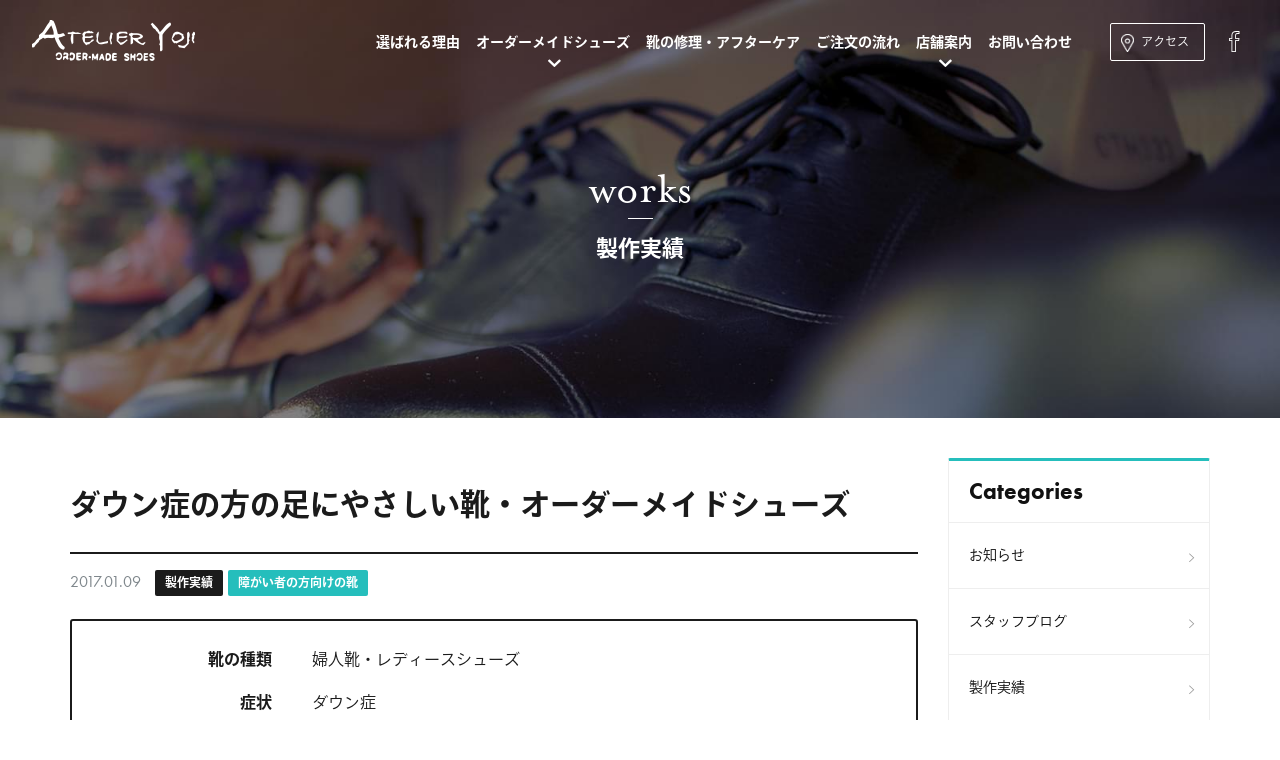

--- FILE ---
content_type: text/html; charset=UTF-8
request_url: https://www.atelier-yoji.com/works/530/
body_size: 62078
content:
<!DOCTYPE html>
<!--[if IE 7]>
<html class="ie ie7" lang="ja">
<![endif]-->
<!--[if IE 8]>
<html class="ie ie8" lang="ja">
<![endif]-->
<!--[if !(IE 7) & !(IE 8)]><!-->
<html lang="ja">
<!--<![endif]-->
<head>
	<meta charset="UTF-8">
	<title>ダウン症の方の足にやさしい靴・オーダーメイドシューズ | 足に優しいオーダーメイド靴｜アトリエ・ヨージ｜神戸市長田区</title>
	<!-- OGP -->
	<meta property="og:title" content="ダウン症の方の足にやさしい靴・オーダーメイドシューズ | 足に優しいオーダーメイド靴｜アトリエ・ヨージ｜神戸市長田区" />
	<meta property="og:type" content="article" />
	<meta property="og:url" content="https://www.atelier-yoji.com/works/530/" />
	<meta property="og:image" content="https://www.atelier-yoji.com/app/wp-content/uploads/2017/01/IMG_1779-1024x768.jpg" />
	<meta property="og:site_name" content="足に優しいオーダーメイド靴｜アトリエ・ヨージ｜神戸市長田区" />
	<meta property="og:description" content="ダウン症の方のオーダーメイドシューズのご注文です靴のサイズは19.0　子供用の靴しかありません。と困り果てて..." />
	<meta property="og:locale" content="ja_JP" />
	<!-- / OGP -->
	<meta name="viewport" content="width=device-width,initial-scale=1.0,minimum-scale=1.0,maximum-scale=1.0,user-scalable=no" />
	<meta name="description" content="ダウン症の方のオーダーメイドシューズのご注文です靴のサイズは19.0　子供用の靴しかありません。と困り果てて...">
	<meta name="keywords" content="オーダーメイド,シューズ,靴,外反母趾,神戸市長田区,アトリエ・ヨージ">
	<meta name="robots" content="index,follow">
	<meta name="SKYPE_TOOLBAR" content="SKYPE_TOOLBAR_PARSER_COMPATIBLE">
	<meta name="format-detection" content="telephone=no">
	<link rel="shortcut icon" href="/common/img/ico/favicon.ico">
	<link rel="stylesheet" href="/common/css/style.css?20230926-2">
	<link rel="alternate" type="application/rss+xml" title="足に優しいオーダーメイド靴｜アトリエ・ヨージ｜神戸市長田区 &raquo; フィード" href="https://www.atelier-yoji.com/feed/" />
	<!--[if lt IE 9]>
		<link rel="shortcut icon" href="/common/img/ico/favicon-ie.ico">
		<script src="//oss.maxcdn.com/libs/html5shiv/3.7.0/html5shiv.js"></script>
		<script src="//oss.maxcdn.com/libs/respond.js/1.4.2/respond.min.js"></script>
	<![endif]-->
	<!--[if lt IE 8]>
		<link href="/common/css/bootstrap-ie7.css" rel="stylesheet">
	<![endif]-->
	<meta name='robots' content='max-image-preview:large' />
<link rel='dns-prefetch' href='//www.google.com' />
<link rel='stylesheet' id='wp-block-library-css' href='https://www.atelier-yoji.com/app/wp-includes/css/dist/block-library/style.min.css?ver=6.4.3' type='text/css' media='all' />
<style id='classic-theme-styles-inline-css' type='text/css'>
/*! This file is auto-generated */
.wp-block-button__link{color:#fff;background-color:#32373c;border-radius:9999px;box-shadow:none;text-decoration:none;padding:calc(.667em + 2px) calc(1.333em + 2px);font-size:1.125em}.wp-block-file__button{background:#32373c;color:#fff;text-decoration:none}
</style>
<style id='global-styles-inline-css' type='text/css'>
body{--wp--preset--color--black: #000000;--wp--preset--color--cyan-bluish-gray: #abb8c3;--wp--preset--color--white: #ffffff;--wp--preset--color--pale-pink: #f78da7;--wp--preset--color--vivid-red: #cf2e2e;--wp--preset--color--luminous-vivid-orange: #ff6900;--wp--preset--color--luminous-vivid-amber: #fcb900;--wp--preset--color--light-green-cyan: #7bdcb5;--wp--preset--color--vivid-green-cyan: #00d084;--wp--preset--color--pale-cyan-blue: #8ed1fc;--wp--preset--color--vivid-cyan-blue: #0693e3;--wp--preset--color--vivid-purple: #9b51e0;--wp--preset--gradient--vivid-cyan-blue-to-vivid-purple: linear-gradient(135deg,rgba(6,147,227,1) 0%,rgb(155,81,224) 100%);--wp--preset--gradient--light-green-cyan-to-vivid-green-cyan: linear-gradient(135deg,rgb(122,220,180) 0%,rgb(0,208,130) 100%);--wp--preset--gradient--luminous-vivid-amber-to-luminous-vivid-orange: linear-gradient(135deg,rgba(252,185,0,1) 0%,rgba(255,105,0,1) 100%);--wp--preset--gradient--luminous-vivid-orange-to-vivid-red: linear-gradient(135deg,rgba(255,105,0,1) 0%,rgb(207,46,46) 100%);--wp--preset--gradient--very-light-gray-to-cyan-bluish-gray: linear-gradient(135deg,rgb(238,238,238) 0%,rgb(169,184,195) 100%);--wp--preset--gradient--cool-to-warm-spectrum: linear-gradient(135deg,rgb(74,234,220) 0%,rgb(151,120,209) 20%,rgb(207,42,186) 40%,rgb(238,44,130) 60%,rgb(251,105,98) 80%,rgb(254,248,76) 100%);--wp--preset--gradient--blush-light-purple: linear-gradient(135deg,rgb(255,206,236) 0%,rgb(152,150,240) 100%);--wp--preset--gradient--blush-bordeaux: linear-gradient(135deg,rgb(254,205,165) 0%,rgb(254,45,45) 50%,rgb(107,0,62) 100%);--wp--preset--gradient--luminous-dusk: linear-gradient(135deg,rgb(255,203,112) 0%,rgb(199,81,192) 50%,rgb(65,88,208) 100%);--wp--preset--gradient--pale-ocean: linear-gradient(135deg,rgb(255,245,203) 0%,rgb(182,227,212) 50%,rgb(51,167,181) 100%);--wp--preset--gradient--electric-grass: linear-gradient(135deg,rgb(202,248,128) 0%,rgb(113,206,126) 100%);--wp--preset--gradient--midnight: linear-gradient(135deg,rgb(2,3,129) 0%,rgb(40,116,252) 100%);--wp--preset--font-size--small: 13px;--wp--preset--font-size--medium: 20px;--wp--preset--font-size--large: 36px;--wp--preset--font-size--x-large: 42px;--wp--preset--spacing--20: 0.44rem;--wp--preset--spacing--30: 0.67rem;--wp--preset--spacing--40: 1rem;--wp--preset--spacing--50: 1.5rem;--wp--preset--spacing--60: 2.25rem;--wp--preset--spacing--70: 3.38rem;--wp--preset--spacing--80: 5.06rem;--wp--preset--shadow--natural: 6px 6px 9px rgba(0, 0, 0, 0.2);--wp--preset--shadow--deep: 12px 12px 50px rgba(0, 0, 0, 0.4);--wp--preset--shadow--sharp: 6px 6px 0px rgba(0, 0, 0, 0.2);--wp--preset--shadow--outlined: 6px 6px 0px -3px rgba(255, 255, 255, 1), 6px 6px rgba(0, 0, 0, 1);--wp--preset--shadow--crisp: 6px 6px 0px rgba(0, 0, 0, 1);}:where(.is-layout-flex){gap: 0.5em;}:where(.is-layout-grid){gap: 0.5em;}body .is-layout-flow > .alignleft{float: left;margin-inline-start: 0;margin-inline-end: 2em;}body .is-layout-flow > .alignright{float: right;margin-inline-start: 2em;margin-inline-end: 0;}body .is-layout-flow > .aligncenter{margin-left: auto !important;margin-right: auto !important;}body .is-layout-constrained > .alignleft{float: left;margin-inline-start: 0;margin-inline-end: 2em;}body .is-layout-constrained > .alignright{float: right;margin-inline-start: 2em;margin-inline-end: 0;}body .is-layout-constrained > .aligncenter{margin-left: auto !important;margin-right: auto !important;}body .is-layout-constrained > :where(:not(.alignleft):not(.alignright):not(.alignfull)){max-width: var(--wp--style--global--content-size);margin-left: auto !important;margin-right: auto !important;}body .is-layout-constrained > .alignwide{max-width: var(--wp--style--global--wide-size);}body .is-layout-flex{display: flex;}body .is-layout-flex{flex-wrap: wrap;align-items: center;}body .is-layout-flex > *{margin: 0;}body .is-layout-grid{display: grid;}body .is-layout-grid > *{margin: 0;}:where(.wp-block-columns.is-layout-flex){gap: 2em;}:where(.wp-block-columns.is-layout-grid){gap: 2em;}:where(.wp-block-post-template.is-layout-flex){gap: 1.25em;}:where(.wp-block-post-template.is-layout-grid){gap: 1.25em;}.has-black-color{color: var(--wp--preset--color--black) !important;}.has-cyan-bluish-gray-color{color: var(--wp--preset--color--cyan-bluish-gray) !important;}.has-white-color{color: var(--wp--preset--color--white) !important;}.has-pale-pink-color{color: var(--wp--preset--color--pale-pink) !important;}.has-vivid-red-color{color: var(--wp--preset--color--vivid-red) !important;}.has-luminous-vivid-orange-color{color: var(--wp--preset--color--luminous-vivid-orange) !important;}.has-luminous-vivid-amber-color{color: var(--wp--preset--color--luminous-vivid-amber) !important;}.has-light-green-cyan-color{color: var(--wp--preset--color--light-green-cyan) !important;}.has-vivid-green-cyan-color{color: var(--wp--preset--color--vivid-green-cyan) !important;}.has-pale-cyan-blue-color{color: var(--wp--preset--color--pale-cyan-blue) !important;}.has-vivid-cyan-blue-color{color: var(--wp--preset--color--vivid-cyan-blue) !important;}.has-vivid-purple-color{color: var(--wp--preset--color--vivid-purple) !important;}.has-black-background-color{background-color: var(--wp--preset--color--black) !important;}.has-cyan-bluish-gray-background-color{background-color: var(--wp--preset--color--cyan-bluish-gray) !important;}.has-white-background-color{background-color: var(--wp--preset--color--white) !important;}.has-pale-pink-background-color{background-color: var(--wp--preset--color--pale-pink) !important;}.has-vivid-red-background-color{background-color: var(--wp--preset--color--vivid-red) !important;}.has-luminous-vivid-orange-background-color{background-color: var(--wp--preset--color--luminous-vivid-orange) !important;}.has-luminous-vivid-amber-background-color{background-color: var(--wp--preset--color--luminous-vivid-amber) !important;}.has-light-green-cyan-background-color{background-color: var(--wp--preset--color--light-green-cyan) !important;}.has-vivid-green-cyan-background-color{background-color: var(--wp--preset--color--vivid-green-cyan) !important;}.has-pale-cyan-blue-background-color{background-color: var(--wp--preset--color--pale-cyan-blue) !important;}.has-vivid-cyan-blue-background-color{background-color: var(--wp--preset--color--vivid-cyan-blue) !important;}.has-vivid-purple-background-color{background-color: var(--wp--preset--color--vivid-purple) !important;}.has-black-border-color{border-color: var(--wp--preset--color--black) !important;}.has-cyan-bluish-gray-border-color{border-color: var(--wp--preset--color--cyan-bluish-gray) !important;}.has-white-border-color{border-color: var(--wp--preset--color--white) !important;}.has-pale-pink-border-color{border-color: var(--wp--preset--color--pale-pink) !important;}.has-vivid-red-border-color{border-color: var(--wp--preset--color--vivid-red) !important;}.has-luminous-vivid-orange-border-color{border-color: var(--wp--preset--color--luminous-vivid-orange) !important;}.has-luminous-vivid-amber-border-color{border-color: var(--wp--preset--color--luminous-vivid-amber) !important;}.has-light-green-cyan-border-color{border-color: var(--wp--preset--color--light-green-cyan) !important;}.has-vivid-green-cyan-border-color{border-color: var(--wp--preset--color--vivid-green-cyan) !important;}.has-pale-cyan-blue-border-color{border-color: var(--wp--preset--color--pale-cyan-blue) !important;}.has-vivid-cyan-blue-border-color{border-color: var(--wp--preset--color--vivid-cyan-blue) !important;}.has-vivid-purple-border-color{border-color: var(--wp--preset--color--vivid-purple) !important;}.has-vivid-cyan-blue-to-vivid-purple-gradient-background{background: var(--wp--preset--gradient--vivid-cyan-blue-to-vivid-purple) !important;}.has-light-green-cyan-to-vivid-green-cyan-gradient-background{background: var(--wp--preset--gradient--light-green-cyan-to-vivid-green-cyan) !important;}.has-luminous-vivid-amber-to-luminous-vivid-orange-gradient-background{background: var(--wp--preset--gradient--luminous-vivid-amber-to-luminous-vivid-orange) !important;}.has-luminous-vivid-orange-to-vivid-red-gradient-background{background: var(--wp--preset--gradient--luminous-vivid-orange-to-vivid-red) !important;}.has-very-light-gray-to-cyan-bluish-gray-gradient-background{background: var(--wp--preset--gradient--very-light-gray-to-cyan-bluish-gray) !important;}.has-cool-to-warm-spectrum-gradient-background{background: var(--wp--preset--gradient--cool-to-warm-spectrum) !important;}.has-blush-light-purple-gradient-background{background: var(--wp--preset--gradient--blush-light-purple) !important;}.has-blush-bordeaux-gradient-background{background: var(--wp--preset--gradient--blush-bordeaux) !important;}.has-luminous-dusk-gradient-background{background: var(--wp--preset--gradient--luminous-dusk) !important;}.has-pale-ocean-gradient-background{background: var(--wp--preset--gradient--pale-ocean) !important;}.has-electric-grass-gradient-background{background: var(--wp--preset--gradient--electric-grass) !important;}.has-midnight-gradient-background{background: var(--wp--preset--gradient--midnight) !important;}.has-small-font-size{font-size: var(--wp--preset--font-size--small) !important;}.has-medium-font-size{font-size: var(--wp--preset--font-size--medium) !important;}.has-large-font-size{font-size: var(--wp--preset--font-size--large) !important;}.has-x-large-font-size{font-size: var(--wp--preset--font-size--x-large) !important;}
.wp-block-navigation a:where(:not(.wp-element-button)){color: inherit;}
:where(.wp-block-post-template.is-layout-flex){gap: 1.25em;}:where(.wp-block-post-template.is-layout-grid){gap: 1.25em;}
:where(.wp-block-columns.is-layout-flex){gap: 2em;}:where(.wp-block-columns.is-layout-grid){gap: 2em;}
.wp-block-pullquote{font-size: 1.5em;line-height: 1.6;}
</style>

<script>
if (document.location.protocol != "https:") {
    document.location = document.URL.replace(/^http:/i, "https:");
}
</script>
<link rel="canonical" href="https://www.atelier-yoji.com/works/530/" />

    <style>
        .grecaptcha-badge{display: none !important;}
        .mw_wp_form_confirm .form__confirm__hidden{ display:none;}
        .form__pp { font-size:14px; line-height:1.8; margin-top:40px; text-align:center;}
        @media( max-width: 575px){ 
            .form__pp { font-size:12px; text-align:left;}
            .form__pp br { display:none;}
        }
    </style>	<noscript>
		<style>#main-text .inner,#main-text .inner:before{border-color: #fff;}#header{opacity: 1 !important;}#main-text #main--text-en,#main-text #main--text-ja,.parallaxx,.parallaxx .plx-element{transform: translateY(0) !important;opacity: 1 !important;}#mainImage,#mainImage h2,#mainImage span{transform: translateY(0) !important;opacity: 1 !important;}#page{opacity: 1!important;transform: translateY(0) !important;}#loading{z-index: -1;display: none;}.swiper-wrapper{display: block;}.lazyload{opacity: 1;}.lazy-inline{display: none!important;}#index #sec02 .bg{background:url('../../img/index/bg-ordermade-shoes.jpg')}
			#mainImage.main-reason{background-image: url('../img/main/main-reason.jpg');}#reason #sec02 .bg{background-image: url('../img/reason/bg01.jpg');}#reason #sec04 .bg{background-image: url('../img/reason/bg03.jpg');}
			#mainImage.main-failur-of-foot{background-image: url('../img/main/main-failur-of-foot.jpg');}#mainImage.main-original-design{background-image: url('../img/main/main-original-design.jpg');}#original-design #sec02 .bg{background-image: url('../img/original-design/bg01.jpg');}#original-design #sec03 .bg{background-image: url('../img/original-design/bg02.jpg');}#original-design #sec04 .bg{background-image: url('../img/original-design/bg03.jpg');}
			#mainImage.main-aftercare{background-image: url('../img/main/main-aftercare.jpg');}#aftercare #sec02 .bg{background-image: url('../img/aftercare/bg01.jpg');}
			#mainImage.main-faq{background-image: url('../img/main/main-faq.jpg');}
			#mainImage.main-voice{background-image: url('../img/main/main-voice.jpg');}#voice #sec02 .bg{background-image: url('../img/voice/bg01.jpg');}#voice #sec03 .bg{background-image: url('../img/voice/bg02.jpg');}.voice-slider01,.voice-slider02{display: none;}
			#mainImage.main-contact{background-image: url('../img/main/main-contact.jpg');}
			#mainImage.main-flow{background-image: url('../img/main/main-flow.jpg');}
			#mainImage.main-store{background-image: url('../img/main/main-store.jpg');}#store #greeting .bg{background-image: url('../img/store/bg01.jpg');}
			#store #greeting .bg{background-image: url('../img/store/bg01.jpg');}
		</style>
	</noscript>
</head>
<body class="post-template-default single single-post postid-530 single-format-standard">
	<div id="page" class="">
		<header id="header">
			<div class="hd-bg">
				<div class="header--logo">
					<h1 id="logo">
						<a href="/">
							<img src="/img/header/logo.png" srcset="/img/header/logo.png 1x,/img/header/logo@2x.png 2x" alt="オーダーメイドシューズ専門店　アトリエヨージ" class="logo-wh">
							<img src="/img/header/logo-bk.png" srcset="/img/header/logo-bk.png 1x,/img/header/logo-bk@2x.png 2x" alt="オーダーメイドシューズ専門店　アトリエヨージ" class="logo-bk">
						</a>
					</h1>
				</div>
				<div class="header--nav">
					<nav id="gnav">
						<ul>
							<li><a href="/reason/">選ばれる理由</a></li>
							<li><a href="javascript:void(0)" class="dropdown-trigger">オーダーメイドシューズ</a></li>
							<li class="hidden-md"><a href="/aftercare/">靴の修理・アフターケア</a></li>
							<li><a href="/flow/">ご注文の流れ</a></li>
							<li><a href="javascript:void(0)" class="dropdown-trigger">店舗案内</a></li>
							<li><a href="/contact/">お問い合わせ</a></li>
						</ul>
					</nav>
					<div id="hd-btns">
						<a href="/store/#access" class="btn btn-ghost btn-access"><img src="/img/header/pin.png" srcset="/img/header/pin.png 1x,/img/header/pin@2x.png 2x" alt="pin" class="wh">
						<img src="/img/header/pin-bk.png" srcset="/img/header/pin-bk.png 1x,/img/header/pin-bk@2x.png 2x" alt="pin" class="bk">アクセス</a>
						<a href="https://www.facebook.com/%E3%82%AA%E3%83%BC%E3%83%80%E3%83%BC%E3%83%A1%E3%82%A4%E3%83%89%E3%82%B7%E3%83%A5%E3%83%BC%E3%82%BA-%E3%82%A2%E3%83%88%E3%83%AA%E3%82%A8%E3%83%A8%E3%83%BC%E3%82%B8-144517382355690/" target="_blank" class="fb"><i class="ion-social-facebook-outline"></i></a>
					</div>
				</div>
			</div>
			<div id="dropdown01" class="dropdown">
				<div class="container">
					<nav>
						<ul class="row">
							<li class="col-sm-4 mb20">
								<a href="/failure-of-foot/" class="icon-link">
									<span class="icon-body"><img src="/img/index/icon01.png" srcset="/img/index/icon01.png 1x,/img/index/icon01@2x.png 2x" alt="足に障がいがある方へ"></span>
									<span class="txt">足に障がいがある方へ</span>
								</a>
							</li>
							<li class="col-sm-4 mb20">
								<a href="/original-design/" class="icon-link">
									<span class="icon-body"><img src="/img/index/icon02.png" srcset="/img/index/icon02.png 1x,/img/index/icon02@2x.png 2x" alt="オリジナルデザイン"></span>
									<span class="txt">オリジナルデザイン</span>
								</a>
							</li>
							<li class="col-sm-4 mb20">
								<a href="/works/" class="icon-link">
									<span class="icon-body"><img src="/img/index/icon05.jpg"  alt="製作実績"></span>
									<span class="txt">製作実績</span>
								</a>
							</li>
						</ul>
					</nav>
				</div>
			</div>
			<div id="dropdown02" class="dropdown">
				<div class="container">
					<nav>
						<ul class="row">
							<li class="col-md-4"><a href="/store/#greeting" class="icon-link">ごあいさつ</a></li>
							<li class="col-md-4"><a href="/store/#store-info" class="icon-link">店舗概要</a></li>
							<li class="col-md-4"><a href="/store/#access" class="icon-link">アクセス</a></li>
						</ul>
					</nav>
				</div>
			</div>
		</header><!-- #header -->		<div id="mainImage" class="parallaxx lazyload main-works">
			<div class="container">
				<h2 class="plx-element">
					<span class="en2 plx-element">works</span>
					製作実績
				</h2>
			</div>
		</div>		<div id="contents">
			<article id="blog">	
				<div class="container pt40">
					<div class="row">
						<div class="col-md-9">
							 
															<h2 class="section-title mb10">
									ダウン症の方の足にやさしい靴・オーダーメイドシューズ								</h2>
								<div class="mb20">
									<time class="mr10 color-gray" datetime="2017-01-09T12:06:16+09:00">2017.01.09</time>
								<a href="https://www.atelier-yoji.com/works/" rel="category tag" class="mr5 label label-default label-works">製作実績</a><a href="https://www.atelier-yoji.com/works/failure/" rel="category tag" class="mr5 label label-default label-failure">障がい者の方向けの靴</a>								</div>
								
																								<div class="blog-detail">
									<dl class="dl-horizontal">
																				<dt>
											靴の種類
										</dt>
										<dd>
											婦人靴・レディースシューズ										</dd>
																														<dt>
											症状
										</dt>
										<dd>
											ダウン症										</dd>
																														<dt>
											制作期間
										</dt>
										<dd>
											4週間										</dd>
																														<dt>
											制作費用
										</dt>
										<dd>
											2足目価格　　７１，８００円										</dd>
																			</dl>
								</div>
								
																								<div class="mb20">
									<div class="slide-img swiper-container">
									    <div class="swiper-wrapper">
									        																																	<div class="swiper-slide">
												<div class="blog-thumbnail" style="background-image:url('https://www.atelier-yoji.com/app/wp-content/uploads/2017/01/IMG_1778-1024x768.jpg')">
								        			<img src="https://www.atelier-yoji.com/app/wp-content/uploads/2017/01/IMG_1778-1024x768.jpg" alt="">
								        		</div>
								        	</div>
																																												<div class="swiper-slide">
												<div class="blog-thumbnail" style="background-image:url('https://www.atelier-yoji.com/app/wp-content/uploads/2017/01/IMG_1782-1024x768.jpg')">
								        			<img src="https://www.atelier-yoji.com/app/wp-content/uploads/2017/01/IMG_1782-1024x768.jpg" alt="">
								        		</div>
								        	</div>
																																												<div class="swiper-slide">
												<div class="blog-thumbnail" style="background-image:url('https://www.atelier-yoji.com/app/wp-content/uploads/2017/01/IMG_1780-1024x768.jpg')">
								        			<img src="https://www.atelier-yoji.com/app/wp-content/uploads/2017/01/IMG_1780-1024x768.jpg" alt="">
								        		</div>
								        	</div>
																																												<div class="swiper-slide">
												<div class="blog-thumbnail" style="background-image:url('https://www.atelier-yoji.com/app/wp-content/uploads/2017/01/IMG_1781-1024x768.jpg')">
								        			<img src="https://www.atelier-yoji.com/app/wp-content/uploads/2017/01/IMG_1781-1024x768.jpg" alt="">
								        		</div>
								        	</div>
																																												<div class="swiper-slide">
												<div class="blog-thumbnail" style="background-image:url('https://www.atelier-yoji.com/app/wp-content/uploads/2017/01/IMG_1778-1024x768.jpg')">
								        			<img src="https://www.atelier-yoji.com/app/wp-content/uploads/2017/01/IMG_1778-1024x768.jpg" alt="">
								        		</div>
								        	</div>
																															    </div>
									    <div class="swiper-pagination"></div>
									    <div class="swiper-button-prev"></div>
									    <div class="swiper-button-next"></div>
									</div>
								</div>
								
																

								<div class="blog-body">
									<p><img fetchpriority="high" decoding="async" class="alignnone size-medium wp-image-525" src="https://www.atelier-yoji.com/app/wp-content/uploads/2017/01/IMG_1779-533x400.jpg" alt="" width="533" height="400" srcset="https://www.atelier-yoji.com/app/wp-content/uploads/2017/01/IMG_1779-533x400.jpg 533w, https://www.atelier-yoji.com/app/wp-content/uploads/2017/01/IMG_1779-768x576.jpg 768w, https://www.atelier-yoji.com/app/wp-content/uploads/2017/01/IMG_1779-1024x768.jpg 1024w, https://www.atelier-yoji.com/app/wp-content/uploads/2017/01/IMG_1779.jpg 2048w" sizes="(max-width: 533px) 100vw, 533px" /></p>
<p>ダウン症の方のオーダーメイドシューズのご注文です</p>
<p>靴のサイズは19.0　子供用の靴しかありません。と困り果てて</p>
<p>アトリエヨージにご来店されました</p>
<p><img decoding="async" class="alignnone size-medium wp-image-526" src="https://www.atelier-yoji.com/app/wp-content/uploads/2017/01/IMG_1780-533x400.jpg" alt="" width="533" height="400" srcset="https://www.atelier-yoji.com/app/wp-content/uploads/2017/01/IMG_1780-533x400.jpg 533w, https://www.atelier-yoji.com/app/wp-content/uploads/2017/01/IMG_1780-768x576.jpg 768w, https://www.atelier-yoji.com/app/wp-content/uploads/2017/01/IMG_1780-1024x768.jpg 1024w, https://www.atelier-yoji.com/app/wp-content/uploads/2017/01/IMG_1780.jpg 2048w" sizes="(max-width: 533px) 100vw, 533px" /></p>
<p>5～6年程のお付き合いをさせて頂いて、</p>
<p>アトリエヨージのオーダーメイドシューズを</p>
<p>履いてから、歩き方や、立ち姿勢が良くなったと、</p>
<p>お褒めの言葉を頂きました(^_-)-☆</p>
<p><img decoding="async" class="alignnone size-medium wp-image-527" src="https://www.atelier-yoji.com/app/wp-content/uploads/2017/01/IMG_1781-533x400.jpg" alt="" width="533" height="400" srcset="https://www.atelier-yoji.com/app/wp-content/uploads/2017/01/IMG_1781-533x400.jpg 533w, https://www.atelier-yoji.com/app/wp-content/uploads/2017/01/IMG_1781-768x576.jpg 768w, https://www.atelier-yoji.com/app/wp-content/uploads/2017/01/IMG_1781-1024x768.jpg 1024w, https://www.atelier-yoji.com/app/wp-content/uploads/2017/01/IMG_1781.jpg 2048w" sizes="(max-width: 533px) 100vw, 533px" /></p>
<p>ご家族様もご本人様も、大変ご満悦で大事に履いていただき感謝です！</p>
<p><img loading="lazy" decoding="async" class="alignnone size-medium wp-image-528" src="https://www.atelier-yoji.com/app/wp-content/uploads/2017/01/IMG_1782-533x400.jpg" alt="" width="533" height="400" srcset="https://www.atelier-yoji.com/app/wp-content/uploads/2017/01/IMG_1782-533x400.jpg 533w, https://www.atelier-yoji.com/app/wp-content/uploads/2017/01/IMG_1782-768x576.jpg 768w, https://www.atelier-yoji.com/app/wp-content/uploads/2017/01/IMG_1782-1024x768.jpg 1024w, https://www.atelier-yoji.com/app/wp-content/uploads/2017/01/IMG_1782.jpg 2048w" sizes="(max-width: 533px) 100vw, 533px" /></p>
<p>後ろから見たところです？</p>
<p><img loading="lazy" decoding="async" class="alignnone size-medium wp-image-524" src="https://www.atelier-yoji.com/app/wp-content/uploads/2017/01/IMG_1778-533x400.jpg" alt="" width="533" height="400" srcset="https://www.atelier-yoji.com/app/wp-content/uploads/2017/01/IMG_1778-533x400.jpg 533w, https://www.atelier-yoji.com/app/wp-content/uploads/2017/01/IMG_1778-768x576.jpg 768w, https://www.atelier-yoji.com/app/wp-content/uploads/2017/01/IMG_1778-1024x768.jpg 1024w, https://www.atelier-yoji.com/app/wp-content/uploads/2017/01/IMG_1778.jpg 2048w" sizes="(max-width: 533px) 100vw, 533px" /></p>
<p>今回で4足目のご注文です</p>
<p>今回も中々よくできました。💮</p>
<p>恥ずかしがり屋さんなので、ご本人様は、ご登場NGです</p>
<p>アトリエヨージのオーダーメイドシューズを履いていただき感謝です</p>
<p>またのご利用をお待ちしております。(@^^)/~~~</p>
<p>&nbsp;</p>
								</div>
								<div class="share-button btn-group btn-group-justified">
									<a href="http://twitter.com/share?url=https://www.atelier-yoji.com/works/530/&amp;text=ダウン症の方の足にやさしい靴・オーダーメイドシューズ" class="btn btn-info share-tw">
										<i class="ion-social-twitter"></i>
									</a>
									<a href="https://www.facebook.com/sharer/sharer.php?u=https://www.atelier-yoji.com/works/530/" class="btn btn-info share-fb">
										<i class="ion-social-facebook"></i>
									</a>
								</div>
								<div class="single-pagenavi">
									<a href="https://www.atelier-yoji.com/blog/510/" rel="prev">&laquo;</a>									<a href="/works/" class="return">一覧</a>
					    			<a href="https://www.atelier-yoji.com/works/516/" rel="next">&raquo;</a>								<!--/ .wp-pagenavi --></div>
													</div>
						<div class="col-md-3">
							<div id="side" class="pb40">
																	<h4 class="side-title">
									Categories
								</h4>
								<ul class="cat-list mb20">
										<li class="cat-item cat-item-1"><a href="https://www.atelier-yoji.com/information/">お知らせ</a>
</li>
	<li class="cat-item cat-item-2"><a href="https://www.atelier-yoji.com/blog/">スタッフブログ</a>
</li>
	<li class="cat-item cat-item-3"><a href="https://www.atelier-yoji.com/works/">製作実績</a>
<ul class='children'>
	<li class="cat-item cat-item-5"><a href="https://www.atelier-yoji.com/works/failure/">障がい者の方向けの靴</a>
</li>
	<li class="cat-item cat-item-6"><a href="https://www.atelier-yoji.com/works/original/">オリジナルデザイン</a>
</li>
</ul>
</li>
								</ul>
								<h4 class="side-title">
									Archives
								</h4>
								<div class="select-wrap mb20">
									<select onchange="window.location.href=this.value">
										<option value="">アーカイブを選択</option>
											<option value='https://www.atelier-yoji.com/date/2022/01/?cat=3'> 2022年1月 </option>
	<option value='https://www.atelier-yoji.com/date/2021/11/?cat=3'> 2021年11月 </option>
	<option value='https://www.atelier-yoji.com/date/2021/10/?cat=3'> 2021年10月 </option>
	<option value='https://www.atelier-yoji.com/date/2020/11/?cat=3'> 2020年11月 </option>
	<option value='https://www.atelier-yoji.com/date/2019/09/?cat=3'> 2019年9月 </option>
	<option value='https://www.atelier-yoji.com/date/2019/08/?cat=3'> 2019年8月 </option>
	<option value='https://www.atelier-yoji.com/date/2019/01/?cat=3'> 2019年1月 </option>
	<option value='https://www.atelier-yoji.com/date/2018/12/?cat=3'> 2018年12月 </option>
	<option value='https://www.atelier-yoji.com/date/2018/11/?cat=3'> 2018年11月 </option>
	<option value='https://www.atelier-yoji.com/date/2018/10/?cat=3'> 2018年10月 </option>
	<option value='https://www.atelier-yoji.com/date/2018/07/?cat=3'> 2018年7月 </option>
	<option value='https://www.atelier-yoji.com/date/2018/04/?cat=3'> 2018年4月 </option>
	<option value='https://www.atelier-yoji.com/date/2018/03/?cat=3'> 2018年3月 </option>
	<option value='https://www.atelier-yoji.com/date/2017/12/?cat=3'> 2017年12月 </option>
	<option value='https://www.atelier-yoji.com/date/2017/11/?cat=3'> 2017年11月 </option>
	<option value='https://www.atelier-yoji.com/date/2017/09/?cat=3'> 2017年9月 </option>
	<option value='https://www.atelier-yoji.com/date/2017/08/?cat=3'> 2017年8月 </option>
	<option value='https://www.atelier-yoji.com/date/2017/07/?cat=3'> 2017年7月 </option>
	<option value='https://www.atelier-yoji.com/date/2017/06/?cat=3'> 2017年6月 </option>
	<option value='https://www.atelier-yoji.com/date/2017/05/?cat=3'> 2017年5月 </option>
	<option value='https://www.atelier-yoji.com/date/2017/04/?cat=3'> 2017年4月 </option>
	<option value='https://www.atelier-yoji.com/date/2017/03/?cat=3'> 2017年3月 </option>
	<option value='https://www.atelier-yoji.com/date/2017/02/?cat=3'> 2017年2月 </option>
	<option value='https://www.atelier-yoji.com/date/2017/01/?cat=3'> 2017年1月 </option>
	<option value='https://www.atelier-yoji.com/date/2016/12/?cat=3'> 2016年12月 </option>
	<option value='https://www.atelier-yoji.com/date/2016/11/?cat=3'> 2016年11月 </option>
	<option value='https://www.atelier-yoji.com/date/2016/10/?cat=3'> 2016年10月 </option>
	<option value='https://www.atelier-yoji.com/date/2012/05/?cat=3'> 2012年5月 </option>
	<option value='https://www.atelier-yoji.com/date/2012/04/?cat=3'> 2012年4月 </option>
	<option value='https://www.atelier-yoji.com/date/2012/03/?cat=3'> 2012年3月 </option>
	<option value='https://www.atelier-yoji.com/date/2012/02/?cat=3'> 2012年2月 </option>
	<option value='https://www.atelier-yoji.com/date/2011/11/?cat=3'> 2011年11月 </option>
	<option value='https://www.atelier-yoji.com/date/2011/09/?cat=3'> 2011年9月 </option>
	<option value='https://www.atelier-yoji.com/date/2011/06/?cat=3'> 2011年6月 </option>
	<option value='https://www.atelier-yoji.com/date/2011/05/?cat=3'> 2011年5月 </option>
	<option value='https://www.atelier-yoji.com/date/2011/04/?cat=3'> 2011年4月 </option>
	<option value='https://www.atelier-yoji.com/date/2011/03/?cat=3'> 2011年3月 </option>
	<option value='https://www.atelier-yoji.com/date/2011/02/?cat=3'> 2011年2月 </option>
	<option value='https://www.atelier-yoji.com/date/2011/01/?cat=3'> 2011年1月 </option>
	<option value='https://www.atelier-yoji.com/date/2010/10/?cat=3'> 2010年10月 </option>
	<option value='https://www.atelier-yoji.com/date/2010/09/?cat=3'> 2010年9月 </option>
	<option value='https://www.atelier-yoji.com/date/2010/08/?cat=3'> 2010年8月 </option>
	<option value='https://www.atelier-yoji.com/date/2010/07/?cat=3'> 2010年7月 </option>
	<option value='https://www.atelier-yoji.com/date/2010/06/?cat=3'> 2010年6月 </option>
	<option value='https://www.atelier-yoji.com/date/2010/05/?cat=3'> 2010年5月 </option>
	<option value='https://www.atelier-yoji.com/date/2010/04/?cat=3'> 2010年4月 </option>
	<option value='https://www.atelier-yoji.com/date/2010/03/?cat=3'> 2010年3月 </option>
	<option value='https://www.atelier-yoji.com/date/2010/02/?cat=3'> 2010年2月 </option>
									</select>
								</div>
																																<h4 class="side-title">
									Recent posts
								</h4>
								<div class="blog-list-wrap mb20">
																	<div class="blog-list">
										<div class="blog-list-image">
											<a href="https://www.atelier-yoji.com/blog/3088/" class="blog-thumbnail thumbnail-square" style="background-image:url('https://www.atelier-yoji.com/app/wp-content/uploads/2022/01/IMG_3701.jpg')">
												<img src="https://www.atelier-yoji.com/app/wp-content/uploads/2022/01/IMG_3701.jpg" alt="メンズタイプ幅広でお悩みの方に足に優しい靴・オーダーメイドシューズ">
											</a>
										</div>
										<div class="blog-list-body">
											<time datetime="2022-01-06T17:07:30+09:00">2022.01.06</time>
											<h1 class="blog-title">
												<a href="https://www.atelier-yoji.com/blog/3088/">メンズタイプ幅広でお悩みの方に足に優しい靴・オーダーメイドシューズ</a>
											</h1>
										</div>
									</div>
																	<div class="blog-list">
										<div class="blog-list-image">
											<a href="https://www.atelier-yoji.com/works/3049/" class="blog-thumbnail thumbnail-square" style="background-image:url('https://www.atelier-yoji.com/app/wp-content/uploads/2021/11/IMG_3684.jpg')">
												<img src="https://www.atelier-yoji.com/app/wp-content/uploads/2021/11/IMG_3684.jpg" alt="線維筋痛症（若年性線維筋痛症）でお悩みの方の足に優しい靴・オーダーメイドシューズ">
											</a>
										</div>
										<div class="blog-list-body">
											<time datetime="2021-11-09T16:53:12+09:00">2021.11.09</time>
											<h1 class="blog-title">
												<a href="https://www.atelier-yoji.com/works/3049/">線維筋痛症（若年性線維筋痛症）でお悩みの方の足に優しい靴・オーダーメイドシューズ</a>
											</h1>
										</div>
									</div>
																	<div class="blog-list">
										<div class="blog-list-image">
											<a href="https://www.atelier-yoji.com/works/3012/" class="blog-thumbnail thumbnail-square" style="background-image:url('https://www.atelier-yoji.com/app/wp-content/uploads/2021/10/IMG_3626.jpg')">
												<img src="https://www.atelier-yoji.com/app/wp-content/uploads/2021/10/IMG_3626.jpg" alt="オンラインでのオーダーメイドシユーズ製作">
											</a>
										</div>
										<div class="blog-list-body">
											<time datetime="2021-10-29T12:03:17+09:00">2021.10.29</time>
											<h1 class="blog-title">
												<a href="https://www.atelier-yoji.com/works/3012/">オンラインでのオーダーメイドシユーズ製作</a>
											</h1>
										</div>
									</div>
																	<div class="blog-list">
										<div class="blog-list-image">
											<a href="https://www.atelier-yoji.com/works/3010/" class="blog-thumbnail thumbnail-square" style="background-image:url('https://www.atelier-yoji.com/app/wp-content/uploads/2021/10/IMG_3666.jpg')">
												<img src="https://www.atelier-yoji.com/app/wp-content/uploads/2021/10/IMG_3666.jpg" alt="シャルコー・マリー・トゥース病でお悩みの方の足にやさしい靴・オーダーメイドシューズ">
											</a>
										</div>
										<div class="blog-list-body">
											<time datetime="2021-10-28T16:39:19+09:00">2021.10.28</time>
											<h1 class="blog-title">
												<a href="https://www.atelier-yoji.com/works/3010/">シャルコー・マリー・トゥース病でお悩みの方の足にやさしい靴・オーダーメイドシューズ</a>
											</h1>
										</div>
									</div>
																	<div class="blog-list">
										<div class="blog-list-image">
											<a href="https://www.atelier-yoji.com/works/2983/" class="blog-thumbnail thumbnail-square" style="background-image:url('https://www.atelier-yoji.com/app/wp-content/uploads/2021/10/IMG_3643.jpg')">
												<img src="https://www.atelier-yoji.com/app/wp-content/uploads/2021/10/IMG_3643.jpg" alt="脳血管障害・脳梗塞の後遺症でお悩みの方の足にやさしい靴・オーダーメイドシューズ">
											</a>
										</div>
										<div class="blog-list-body">
											<time datetime="2021-10-26T14:25:56+09:00">2021.10.26</time>
											<h1 class="blog-title">
												<a href="https://www.atelier-yoji.com/works/2983/">脳血管障害・脳梗塞の後遺症でお悩みの方の足にやさしい靴・オーダーメイドシューズ</a>
											</h1>
										</div>
									</div>
																								</div>
														</div>
						</div>
					</div>
				</div>
			</article><!-- / #blog -->
			<div id="breadcrumb"><div class="container"><ul class="breadcrumb"><li><a href="https://www.atelier-yoji.com/">トップページ</a></li><li><a href="https://www.atelier-yoji.com/works/">製作実績</a></li><li><a href="https://www.atelier-yoji.com/works/failure/">障がい者の方向けの靴</a></li><li>ダウン症の方の足にやさしい靴・オーダーメイドシューズ</li></ul></div></div>		</div><!-- / #contents -->		<div class="z-depth-2">
			<aside>
				<div class="container pt60 pb40 parallaxx">
					<div class="row">
						<div class="col-md-6 mb30">
							<div class="text-center">
								<div class="pt30 mb30 plx-element">
									<img src="/img/index/icon03.png" srcset="/img/index/icon03.png 1x,/img/index/icon03@2x.png 2x" alt="靴の修理・アフターケア">
								</div>
								<h4 class="mb20 plx-element">靴の修理・アフターケア</h4>	
								<p class="plx-element">アトリエ・ヨージで制作させていただきました靴につきましては、<br class="hidden-xs hidden-sm hidden-md">修理・アフターケアすべて、担当職人が責任をもって対応いたします。</p>
								<div class="plx-element">
									<a href="/aftercare/" class="btn btn-primary arrow-right">さらに詳しく</a>
								</div>
							</div>
						</div>
						<div class="col-md-6 mb30">
							<div class="text-center">
								<div class="pt30 mb30 plx-element">
									<img src="/img/index/icon04.png" srcset="/img/index/icon04.png 1x,/img/index/icon04@2x.png 2x" alt="ご注文の流れ">
								</div>
								<h4 class="mb20 plx-element">ご注文の流れ</h4>	
								<p class="plx-element">オーダーいただいてから完成までおよそ２ヶ月です。<br class="hidden-xs">期間についてはあくまでも目安となり<br class="hidden-xs hidden-sm hidden-md">デザインや混み具合により変動いたしますのでご了承ください。</p>
								<div class="plx-element">
									<a href="/flow/" class="btn btn-primary arrow-right">さらに詳しく</a>
								</div>
							</div>
						</div>
					</div>
					<div class="row text-center">
						<div class="col-sm-6 mb20 plx-element">
							<a href="/faq/" class="hover"><img data-src="/img/index/banner01.jpg" data-srcset="/img/index/banner01.jpg 1x,/img/index/banner01@2x.jpg 2x" alt="FAQ" class="lazyload"></a>
							<noscript>
								<a href="/faq/" class="hover"><img src="/img/index/banner01.jpg" srcset="/img/index/banner01.jpg 1x,/img/index/banner01@2x.jpg 2x" alt="FAQ"></a>
							</noscript>
						</div>
						<div class="col-sm-6 mb20 plx-element">
							<a href="/voice/" class="hover"><img data-src="/img/index/banner02.jpg" data-srcset="/img/index/banner02.jpg 1x,/img/index/banner02@2x.jpg 2x" alt="VOICE" class="lazyload"></a>
							<noscript>
								<a href="/voice/" class="hover"><img src="/img/index/banner02.jpg" srcset="/img/index/banner02.jpg 1x,/img/index/banner02@2x.jpg 2x" alt="VOICE"></a>
							</noscript>
						</div>
					</div>
										<div class="row" id="aside--blog-list">
						<div class="col-sm-6 mb15">
																												<div class="blog-list-wrap">
								<div class="pos-r">
									<h5 class="section-title mb15">
										お知らせ / INFORMATION
									</h5>
									<div class="btn-more">
										<a href="/information/" class="btn btn-sm btn-primary arrow-right">
											一覧へ
										</a>
									</div>
								</div>
																<div class="blog-list">
									<div class="blog-list-image">
										<a href="https://www.atelier-yoji.com/information/3150/" class="blog-thumbnail thumbnail-square lazyload lazy-inline" data-bg='https://www.atelier-yoji.com/app/wp-content/uploads/2023/02/img-300x300.jpg'>
											<img src="https://www.atelier-yoji.com/app/wp-content/uploads/2023/02/img-300x300.jpg" alt="読売テレビの「ノゾキミ」で特集されました">
										</a>
										<noscript>
											<a href="https://www.atelier-yoji.com/information/3150/" class="blog-thumbnail thumbnail-square" style="background-image:url('https://www.atelier-yoji.com/app/wp-content/uploads/2023/02/img-300x300.jpg')">
											<img src="https://www.atelier-yoji.com/app/wp-content/uploads/2023/02/img-300x300.jpg" alt="読売テレビの「ノゾキミ」で特集されました">
											</a>
										</noscript>
									</div>
									<div class="blog-list-body">
										<div class="cat mb10">
											<time class="mr10 color-gray" datetime="2023-02-09T15:27:56+09:00">2023.02.09</time>
											<a href="https://www.atelier-yoji.com/information/" rel="category tag" class="mr5 label label-default label-information">お知らせ</a>										</div>
										<h1 class="blog-title">
											<a href="https://www.atelier-yoji.com/information/3150/">読売テレビの「ノゾキミ」で特集されました</a>
										</h1>
									</div>
								</div>
																<div class="blog-list">
									<div class="blog-list-image">
										<a href="https://www.atelier-yoji.com/information/2996/" class="blog-thumbnail thumbnail-square lazyload lazy-inline" data-bg='https://www.atelier-yoji.com/app/wp-content/uploads/2021/10/IMG_3660-300x300.jpg'>
											<img src="https://www.atelier-yoji.com/app/wp-content/uploads/2021/10/IMG_3660-300x300.jpg" alt="オンラインでのオーダーメイドシューズのご案内">
										</a>
										<noscript>
											<a href="https://www.atelier-yoji.com/information/2996/" class="blog-thumbnail thumbnail-square" style="background-image:url('https://www.atelier-yoji.com/app/wp-content/uploads/2021/10/IMG_3660-300x300.jpg')">
											<img src="https://www.atelier-yoji.com/app/wp-content/uploads/2021/10/IMG_3660-300x300.jpg" alt="オンラインでのオーダーメイドシューズのご案内">
											</a>
										</noscript>
									</div>
									<div class="blog-list-body">
										<div class="cat mb10">
											<time class="mr10 color-gray" datetime="2021-10-26T17:12:28+09:00">2021.10.26</time>
											<a href="https://www.atelier-yoji.com/information/" rel="category tag" class="mr5 label label-default label-information">お知らせ</a><a href="https://www.atelier-yoji.com/blog/" rel="category tag" class="mr5 label label-default label-blog">スタッフブログ</a>										</div>
										<h1 class="blog-title">
											<a href="https://www.atelier-yoji.com/information/2996/">オンラインでのオーダーメイドシューズのご案内</a>
										</h1>
									</div>
								</div>
																<div class="blog-list">
									<div class="blog-list-image">
										<a href="https://www.atelier-yoji.com/information/810/" class="blog-thumbnail thumbnail-square lazyload lazy-inline" data-bg='https://www.atelier-yoji.com/app/wp-content/uploads/2017/07/IMG_2115-300x300.jpg'>
											<img src="https://www.atelier-yoji.com/app/wp-content/uploads/2017/07/IMG_2115-300x300.jpg" alt="脚長差補正靴・既製品の底上げ加工サービス">
										</a>
										<noscript>
											<a href="https://www.atelier-yoji.com/information/810/" class="blog-thumbnail thumbnail-square" style="background-image:url('https://www.atelier-yoji.com/app/wp-content/uploads/2017/07/IMG_2115-300x300.jpg')">
											<img src="https://www.atelier-yoji.com/app/wp-content/uploads/2017/07/IMG_2115-300x300.jpg" alt="脚長差補正靴・既製品の底上げ加工サービス">
											</a>
										</noscript>
									</div>
									<div class="blog-list-body">
										<div class="cat mb10">
											<time class="mr10 color-gray" datetime="2017-07-10T15:06:21+09:00">2017.07.10</time>
											<a href="https://www.atelier-yoji.com/information/" rel="category tag" class="mr5 label label-default label-information">お知らせ</a><a href="https://www.atelier-yoji.com/blog/" rel="category tag" class="mr5 label label-default label-blog">スタッフブログ</a>										</div>
										<h1 class="blog-title">
											<a href="https://www.atelier-yoji.com/information/810/">脚長差補正靴・既製品の底上げ加工サービス</a>
										</h1>
									</div>
								</div>
																							</div>
												</div>
						<div class="col-sm-6 mb15">
																												<div class="blog-list-wrap">
								<div class="pos-r">
									<h5 class="section-title mb15">
										スタッフブログ / BLOG
									</h5>
									<div class="btn-more">
										<a href="/blog/" class="btn btn-sm btn-primary arrow-right">
											一覧へ
										</a>
									</div>
								</div>
																<div class="blog-list">
									<div class="blog-list-image">
										<a href="https://www.atelier-yoji.com/blog/3088/" class="blog-thumbnail thumbnail-square lazyload lazy-inline" data-bg='https://www.atelier-yoji.com/app/wp-content/uploads/2022/01/IMG_3699-300x300.jpg'>
											<img src="https://www.atelier-yoji.com/app/wp-content/uploads/2022/01/IMG_3699-300x300.jpg" alt="メンズタイプ幅広でお悩みの方に足に優しい靴・オーダーメイドシューズ">
										</a>
										<noscript>
											<a href="https://www.atelier-yoji.com/blog/3088/" class="blog-thumbnail thumbnail-square" style="background-image:url('https://www.atelier-yoji.com/app/wp-content/uploads/2022/01/IMG_3699-300x300.jpg')">
											<img src="https://www.atelier-yoji.com/app/wp-content/uploads/2022/01/IMG_3699-300x300.jpg" alt="メンズタイプ幅広でお悩みの方に足に優しい靴・オーダーメイドシューズ">
											</a>
										</noscript>
									</div>
									<div class="blog-list-body">
										<div class="cat mb10">
											<time class="mr10 color-gray" datetime="2022-01-06T17:07:30+09:00">2022.01.06</time>
											<a href="https://www.atelier-yoji.com/blog/" rel="category tag" class="mr5 label label-default label-blog">スタッフブログ</a><a href="https://www.atelier-yoji.com/works/" rel="category tag" class="mr5 label label-default label-works">製作実績</a><a href="https://www.atelier-yoji.com/works/original/" rel="category tag" class="mr5 label label-default label-original">オリジナルデザイン</a>										</div>
										<h1 class="blog-title">
											<a href="https://www.atelier-yoji.com/blog/3088/">メンズタイプ幅広でお悩みの方に足に優しい靴・オーダーメイドシューズ</a>
										</h1>
									</div>
								</div>
																<div class="blog-list">
									<div class="blog-list-image">
										<a href="https://www.atelier-yoji.com/information/2996/" class="blog-thumbnail thumbnail-square lazyload lazy-inline" data-bg='https://www.atelier-yoji.com/app/wp-content/uploads/2021/10/IMG_3660-300x300.jpg'>
											<img src="https://www.atelier-yoji.com/app/wp-content/uploads/2021/10/IMG_3660-300x300.jpg" alt="オンラインでのオーダーメイドシューズのご案内">
										</a>
										<noscript>
											<a href="https://www.atelier-yoji.com/information/2996/" class="blog-thumbnail thumbnail-square" style="background-image:url('https://www.atelier-yoji.com/app/wp-content/uploads/2021/10/IMG_3660-300x300.jpg')">
											<img src="https://www.atelier-yoji.com/app/wp-content/uploads/2021/10/IMG_3660-300x300.jpg" alt="オンラインでのオーダーメイドシューズのご案内">
											</a>
										</noscript>
									</div>
									<div class="blog-list-body">
										<div class="cat mb10">
											<time class="mr10 color-gray" datetime="2021-10-26T17:12:28+09:00">2021.10.26</time>
											<a href="https://www.atelier-yoji.com/information/" rel="category tag" class="mr5 label label-default label-information">お知らせ</a><a href="https://www.atelier-yoji.com/blog/" rel="category tag" class="mr5 label label-default label-blog">スタッフブログ</a>										</div>
										<h1 class="blog-title">
											<a href="https://www.atelier-yoji.com/information/2996/">オンラインでのオーダーメイドシューズのご案内</a>
										</h1>
									</div>
								</div>
																<div class="blog-list">
									<div class="blog-list-image">
										<a href="https://www.atelier-yoji.com/information/810/" class="blog-thumbnail thumbnail-square lazyload lazy-inline" data-bg='https://www.atelier-yoji.com/app/wp-content/uploads/2017/07/IMG_2115-300x300.jpg'>
											<img src="https://www.atelier-yoji.com/app/wp-content/uploads/2017/07/IMG_2115-300x300.jpg" alt="脚長差補正靴・既製品の底上げ加工サービス">
										</a>
										<noscript>
											<a href="https://www.atelier-yoji.com/information/810/" class="blog-thumbnail thumbnail-square" style="background-image:url('https://www.atelier-yoji.com/app/wp-content/uploads/2017/07/IMG_2115-300x300.jpg')">
											<img src="https://www.atelier-yoji.com/app/wp-content/uploads/2017/07/IMG_2115-300x300.jpg" alt="脚長差補正靴・既製品の底上げ加工サービス">
											</a>
										</noscript>
									</div>
									<div class="blog-list-body">
										<div class="cat mb10">
											<time class="mr10 color-gray" datetime="2017-07-10T15:06:21+09:00">2017.07.10</time>
											<a href="https://www.atelier-yoji.com/information/" rel="category tag" class="mr5 label label-default label-information">お知らせ</a><a href="https://www.atelier-yoji.com/blog/" rel="category tag" class="mr5 label label-default label-blog">スタッフブログ</a>										</div>
										<h1 class="blog-title">
											<a href="https://www.atelier-yoji.com/information/810/">脚長差補正靴・既製品の底上げ加工サービス</a>
										</h1>
									</div>
								</div>
																							</div>
												</div>
					</div>
								</div>
			</aside>
		</div>
		<footer id="footer">
			<div id="footer--top">
				<div class="container">
					<div class="col-md-6 text-right text-sm-center">
						<div class="footer-logo">
							<a href="/"><img src="/img/header/logo.png" srcset="/img/header/logo.png 1x,/img/header/logo@2x.png 2x" alt="オーダーメイドシューズ専門店　アトリエヨージ"></a>
						</div>
					</div>
					<div class="col-md-6 text-sm-center text-xs-left">
						オーダーメイドシューズ専門店　アトリエヨージ<br class="hidden-xs">
						神戸市長田区細田町7-1-9　シューズプラザ309
						<div class="tel">078-641-6466</div>
                        ※<span style="text-decoration: underline; font-weight: bold; font-size: 16px;">完全予約制</span>です。ご予約はお電話からお待ちしております。
					</div>
				</div>
			</div>
			<div id="footer--content">
				<div class="container pt40 pb40">
					<div class="row">
						<div class="col-md-3">
							<ul class="ft-nav">
								<li><a href="/reason/">選ばれる理由</a></li>
								<li>オーダーメイドシューズ
									<ul>
										<li><a href="/failure-of-foot/">足に障がいがある方へ</a></li>
										<li><a href="/original-design/">オリジナルデザイン</a></li>
									</ul>
								</li>							
							</ul>
						</div>
						<div class="col-md-3">
							<ul class="ft-nav">
								<li><a href="/aftercare/">靴の修理・アフターケア</a></li>
								<li><a href="/flow/">ご注文のながれ</a></li>
								<li><a href="/faq/">よくあるご質問</a></li>
								<li><a href="/voice/">お客様の声</a></li>
							</ul>
						</div>
						<div class="col-md-3">
							<ul class="ft-nav">
								<li><a href="/store/">店舗案内</a>
									<ul>
										<li><a href="/store/#greeting">ごあいさつ</a></li>
										<li><a href="/store/#store-info">店舗概要</a></li>
										<li><a href="/store/#access">アクセス</a></li>
									</ul>
								</li>							
							</ul>
						</div>
						<div class="col-md-3">
							<ul class="ft-nav">
								<li><a href="/information/">お知らせ</a></li>
								<li><a href="/blog/">スタッフブログ</a></li>
								<li><a href="/works/">製作実績</a></li>
								<li><a href="/contact/">お問い合わせ</a></li>
							</ul>
						</div>
					</div>
				</div>
			</div>
			<div id="footer--bottom">
				<div class="container">
					<div class="col-md-6 text-sm-center mb20">
						<a href="/store/#access" class="btn btn-ghost btn-access mr10 mb10"><img src="/img/footer/pin.png" srcset="/img/footer/pin.png 1x,/img/footer/pin@2x.png 2x" alt="">アクセス</a>
						<a href="https://goo.gl/maps/WynJ6GE1Z9r" target="_blank" class="btn btn-ghost btn-map mb10"><img src="/img/footer/map.png" srcset="/img/footer/map.png 1x,/img/footer/map@2x.png 2x" alt="">大きな地図で見る</a>
					</div>
					<div class="col-md-6 en2 text-right">
						<div class="copy text-sm-center text-right">
							© Atelier Yoji. All Rights Reserved.
						</div>
					</div>
				</div>
			</div>
		</footer><!-- / #footer -->
		<div id="overlay"></div>
	</div><!-- #page -->
	<div id="hamburger">
		<span id="drawer-toggle">
			<i class="icon-bar"></i>
			<i class="icon-bar"></i>
			<i class="icon-bar"></i>
		</span>
	</div>
	<nav id="drawer">
		<div class="tel">
			<a href="tel:078-641-6466" class="btn btn-ghost btn-block">078-641-6466</a>
		</div>
		<ul class="dw-nav">
			<li><a href="/reason/">選ばれる理由</a></li>
			<li>オーダーメイドシューズ
				<ul>
					<li><a href="/failure-of-foot/">足に障がいがある方へ</a></li>
					<li><a href="/original-design/">オリジナルデザイン</a></li>
				</ul>
			</li>
			<li><a href="/aftercare/">靴の修理・アフターケア</a></li>
			<li><a href="/flow/">ご注文のながれ</a></li>
			<li><a href="/faq/">よくあるご質問</a></li>
			<li><a href="/voice/">お客様の声</a></li>
			<li class="list-divider"></li>
			<li><a href="/store/">店舗案内</a>
				<ul>
					<li><a href="/store/#greeting">ごあいさつ</a></li>
					<li><a href="/store/#store-info">店舗概要</a></li>
					<li><a href="/store/#access">アクセス</a></li>
				</ul>
			</li>
			<li class="list-divider"></li>
			<li><a href="/information/">お知らせ</a></li>
			<li><a href="/blog/">スタッフブログ</a></li>
			<li><a href="/works/">製作実績</a></li>
			<li><a href="/contact/">お問い合わせ</a></li>			
		</ul>
	</nav>
	<div id="loading"></div>	<script type="text/javascript" src="https://www.google.com/recaptcha/api.js?render=6Ld8WEQrAAAAAER1b9x0-7fHC_sRKn4NNY4oK8QM&amp;ver=v3" id="reCAPTCHv3-js"></script>
<script type="text/javascript" id="reCAPTCHv3-js-after">
/* <![CDATA[ */
const recaptchaGetToken = () => {
    if(document.querySelector(".mw_wp_form_input form")) {
        const myForm = document.querySelector(".mw_wp_form_input form");
        let preventEvent = true;
        const getToken =  (e) => {
            const target = e.target;
            if(preventEvent) {
                e.preventDefault();
                grecaptcha.ready(function() {
                    grecaptcha.execute("6Ld8WEQrAAAAAER1b9x0-7fHC_sRKn4NNY4oK8QM", {action: "homepage"})
                    .then(function(token) {
                        preventEvent = false;
                        if(document.querySelector("[name=recaptchaToken]")) {
                            const recaptchaToken = document.querySelector("[name=recaptchaToken]");
                            recaptchaToken.value = token;
                        }
                        if(myForm.querySelector("[name=submitConfirm]")) {
                            const confirmButtonValue = myForm.querySelector("[name=submitConfirm]").value;
                            const myComfirmButton = document.createElement("input");
                            myComfirmButton.type = "hidden";
                            myComfirmButton.value = confirmButtonValue;
                            myComfirmButton.name = "submitConfirm";
                            myForm.appendChild(myComfirmButton);
                        }

                        myForm.submit();
                    })
                    .catch(function(e) {
                        alert("reCAPTCHA token取得時にエラーが発生したためフォームデータを送信できません");
                        return false;
                    });
                });

            }

        }
        myForm.addEventListener("submit",getToken);

    } else if(document.querySelector(".mw_wp_form_confirm form")){

        let count=0;
        const timer = 60 * 1000 * 2;
        getToken = () => {
            grecaptcha.ready(function(){
                grecaptcha.execute("6Ld8WEQrAAAAAER1b9x0-7fHC_sRKn4NNY4oK8QM",{action:"homepage"})
                .then(function(token){
                    const recaptchaToken=document.querySelector("[name=recaptchaToken]");
                    recaptchaToken.value=token;
                    if(count<4){
                        setTimeout(getToken,timer)
                    }
                        count++
                })
                .catch(function(e){
                    alert("reCAPTCHA token取得時にエラーが発生したためフォームデータを送信できません");
                    return false
                });
            });
        }
        document.addEventListener("DOMContentLoaded",getToken);

    }
}
recaptchaGetToken()
const links = document.querySelectorAll("a")
links.forEach(link => {
    link.addEventListener("click",() => {
        setTimeout(() => {recaptchaGetToken()} , 5000)
    })
})
/* ]]> */
</script>
	
	<script src="/common/js/min/common.js?20230926-2" charset="utf-8"></script>
	<script src="/common/js/min/scripts.js?20230926-2" charset="utf-8"></script>
	<script src="//ajaxzip3.github.io/ajaxzip3.js"></script>
	<script>
		setTimeout(function(){
			var apiKey = "AIzaSyAQZbcNsfjk5pRpyn2tk61nnek6-6EsS5I";
			var gmapApi = "//maps.google.com/maps/api/js?key="+apiKey+"&en&amp;region=JP&amp;&callback=initMap";
			var scriptElm = document.createElement('script');
			scriptElm.src= gmapApi;
		    var firstScriptTag = document.getElementsByTagName('script')[0];
		    firstScriptTag.parentNode.insertBefore(scriptElm, firstScriptTag);
		},1000)
		function initMap() {
			if($('div#map_canvas').get(0)){
				var latlng = new google.maps.LatLng(34.659205, 135.144594);
				
				var myOptions = {
				    	zoom: 16,
				    	center: latlng,
				    	mapTypeId: google.maps.MapTypeId.ROADMAP,
				    	mapTypeControl :false,
						streetViewControl: false,
				    	scrollwheel: false
					};
				var map = new google.maps.Map(document.getElementById('map_canvas'), myOptions);
				new google.maps.Marker({
					position: latlng,
					map: map
				});
				
				$(window).on('resize',function(){
					setTimeout(function() {
						map.panTo(latlng);
					}, 400 );
				})
			}
		}
	</script>
			<!-- Google tag (gtag.js) -->
		<script async src="https://www.googletagmanager.com/gtag/js?id=G-4J0DMD2PM6"></script>
		<script>
		window.dataLayer = window.dataLayer || [];
		function gtag(){dataLayer.push(arguments);}
		gtag('js', new Date());

		gtag('config', 'G-4J0DMD2PM6');
		</script>

		<script type="text/javascript">
			(function(i,s,o,g,r,a,m){i['GoogleAnalyticsObject']=r;i[r]=i[r]||function(){
			(i[r].q=i[r].q||[]).push(arguments)},i[r].l=1*new Date();a=s.createElement(o),
			m=s.getElementsByTagName(o)[0];a.async=1;a.src=g;m.parentNode.insertBefore(a,m)
			})(window,document,'script','//www.google-analytics.com/analytics.js','ga');
			ga('create','UA-12071285-1', 'auto');
			ga('send', 'pageview');
		</script>
</body>
</html>

--- FILE ---
content_type: text/html; charset=utf-8
request_url: https://www.google.com/recaptcha/api2/anchor?ar=1&k=6Ld8WEQrAAAAAER1b9x0-7fHC_sRKn4NNY4oK8QM&co=aHR0cHM6Ly93d3cuYXRlbGllci15b2ppLmNvbTo0NDM.&hl=en&v=N67nZn4AqZkNcbeMu4prBgzg&size=invisible&anchor-ms=20000&execute-ms=30000&cb=5ny36a1h624d
body_size: 48602
content:
<!DOCTYPE HTML><html dir="ltr" lang="en"><head><meta http-equiv="Content-Type" content="text/html; charset=UTF-8">
<meta http-equiv="X-UA-Compatible" content="IE=edge">
<title>reCAPTCHA</title>
<style type="text/css">
/* cyrillic-ext */
@font-face {
  font-family: 'Roboto';
  font-style: normal;
  font-weight: 400;
  font-stretch: 100%;
  src: url(//fonts.gstatic.com/s/roboto/v48/KFO7CnqEu92Fr1ME7kSn66aGLdTylUAMa3GUBHMdazTgWw.woff2) format('woff2');
  unicode-range: U+0460-052F, U+1C80-1C8A, U+20B4, U+2DE0-2DFF, U+A640-A69F, U+FE2E-FE2F;
}
/* cyrillic */
@font-face {
  font-family: 'Roboto';
  font-style: normal;
  font-weight: 400;
  font-stretch: 100%;
  src: url(//fonts.gstatic.com/s/roboto/v48/KFO7CnqEu92Fr1ME7kSn66aGLdTylUAMa3iUBHMdazTgWw.woff2) format('woff2');
  unicode-range: U+0301, U+0400-045F, U+0490-0491, U+04B0-04B1, U+2116;
}
/* greek-ext */
@font-face {
  font-family: 'Roboto';
  font-style: normal;
  font-weight: 400;
  font-stretch: 100%;
  src: url(//fonts.gstatic.com/s/roboto/v48/KFO7CnqEu92Fr1ME7kSn66aGLdTylUAMa3CUBHMdazTgWw.woff2) format('woff2');
  unicode-range: U+1F00-1FFF;
}
/* greek */
@font-face {
  font-family: 'Roboto';
  font-style: normal;
  font-weight: 400;
  font-stretch: 100%;
  src: url(//fonts.gstatic.com/s/roboto/v48/KFO7CnqEu92Fr1ME7kSn66aGLdTylUAMa3-UBHMdazTgWw.woff2) format('woff2');
  unicode-range: U+0370-0377, U+037A-037F, U+0384-038A, U+038C, U+038E-03A1, U+03A3-03FF;
}
/* math */
@font-face {
  font-family: 'Roboto';
  font-style: normal;
  font-weight: 400;
  font-stretch: 100%;
  src: url(//fonts.gstatic.com/s/roboto/v48/KFO7CnqEu92Fr1ME7kSn66aGLdTylUAMawCUBHMdazTgWw.woff2) format('woff2');
  unicode-range: U+0302-0303, U+0305, U+0307-0308, U+0310, U+0312, U+0315, U+031A, U+0326-0327, U+032C, U+032F-0330, U+0332-0333, U+0338, U+033A, U+0346, U+034D, U+0391-03A1, U+03A3-03A9, U+03B1-03C9, U+03D1, U+03D5-03D6, U+03F0-03F1, U+03F4-03F5, U+2016-2017, U+2034-2038, U+203C, U+2040, U+2043, U+2047, U+2050, U+2057, U+205F, U+2070-2071, U+2074-208E, U+2090-209C, U+20D0-20DC, U+20E1, U+20E5-20EF, U+2100-2112, U+2114-2115, U+2117-2121, U+2123-214F, U+2190, U+2192, U+2194-21AE, U+21B0-21E5, U+21F1-21F2, U+21F4-2211, U+2213-2214, U+2216-22FF, U+2308-230B, U+2310, U+2319, U+231C-2321, U+2336-237A, U+237C, U+2395, U+239B-23B7, U+23D0, U+23DC-23E1, U+2474-2475, U+25AF, U+25B3, U+25B7, U+25BD, U+25C1, U+25CA, U+25CC, U+25FB, U+266D-266F, U+27C0-27FF, U+2900-2AFF, U+2B0E-2B11, U+2B30-2B4C, U+2BFE, U+3030, U+FF5B, U+FF5D, U+1D400-1D7FF, U+1EE00-1EEFF;
}
/* symbols */
@font-face {
  font-family: 'Roboto';
  font-style: normal;
  font-weight: 400;
  font-stretch: 100%;
  src: url(//fonts.gstatic.com/s/roboto/v48/KFO7CnqEu92Fr1ME7kSn66aGLdTylUAMaxKUBHMdazTgWw.woff2) format('woff2');
  unicode-range: U+0001-000C, U+000E-001F, U+007F-009F, U+20DD-20E0, U+20E2-20E4, U+2150-218F, U+2190, U+2192, U+2194-2199, U+21AF, U+21E6-21F0, U+21F3, U+2218-2219, U+2299, U+22C4-22C6, U+2300-243F, U+2440-244A, U+2460-24FF, U+25A0-27BF, U+2800-28FF, U+2921-2922, U+2981, U+29BF, U+29EB, U+2B00-2BFF, U+4DC0-4DFF, U+FFF9-FFFB, U+10140-1018E, U+10190-1019C, U+101A0, U+101D0-101FD, U+102E0-102FB, U+10E60-10E7E, U+1D2C0-1D2D3, U+1D2E0-1D37F, U+1F000-1F0FF, U+1F100-1F1AD, U+1F1E6-1F1FF, U+1F30D-1F30F, U+1F315, U+1F31C, U+1F31E, U+1F320-1F32C, U+1F336, U+1F378, U+1F37D, U+1F382, U+1F393-1F39F, U+1F3A7-1F3A8, U+1F3AC-1F3AF, U+1F3C2, U+1F3C4-1F3C6, U+1F3CA-1F3CE, U+1F3D4-1F3E0, U+1F3ED, U+1F3F1-1F3F3, U+1F3F5-1F3F7, U+1F408, U+1F415, U+1F41F, U+1F426, U+1F43F, U+1F441-1F442, U+1F444, U+1F446-1F449, U+1F44C-1F44E, U+1F453, U+1F46A, U+1F47D, U+1F4A3, U+1F4B0, U+1F4B3, U+1F4B9, U+1F4BB, U+1F4BF, U+1F4C8-1F4CB, U+1F4D6, U+1F4DA, U+1F4DF, U+1F4E3-1F4E6, U+1F4EA-1F4ED, U+1F4F7, U+1F4F9-1F4FB, U+1F4FD-1F4FE, U+1F503, U+1F507-1F50B, U+1F50D, U+1F512-1F513, U+1F53E-1F54A, U+1F54F-1F5FA, U+1F610, U+1F650-1F67F, U+1F687, U+1F68D, U+1F691, U+1F694, U+1F698, U+1F6AD, U+1F6B2, U+1F6B9-1F6BA, U+1F6BC, U+1F6C6-1F6CF, U+1F6D3-1F6D7, U+1F6E0-1F6EA, U+1F6F0-1F6F3, U+1F6F7-1F6FC, U+1F700-1F7FF, U+1F800-1F80B, U+1F810-1F847, U+1F850-1F859, U+1F860-1F887, U+1F890-1F8AD, U+1F8B0-1F8BB, U+1F8C0-1F8C1, U+1F900-1F90B, U+1F93B, U+1F946, U+1F984, U+1F996, U+1F9E9, U+1FA00-1FA6F, U+1FA70-1FA7C, U+1FA80-1FA89, U+1FA8F-1FAC6, U+1FACE-1FADC, U+1FADF-1FAE9, U+1FAF0-1FAF8, U+1FB00-1FBFF;
}
/* vietnamese */
@font-face {
  font-family: 'Roboto';
  font-style: normal;
  font-weight: 400;
  font-stretch: 100%;
  src: url(//fonts.gstatic.com/s/roboto/v48/KFO7CnqEu92Fr1ME7kSn66aGLdTylUAMa3OUBHMdazTgWw.woff2) format('woff2');
  unicode-range: U+0102-0103, U+0110-0111, U+0128-0129, U+0168-0169, U+01A0-01A1, U+01AF-01B0, U+0300-0301, U+0303-0304, U+0308-0309, U+0323, U+0329, U+1EA0-1EF9, U+20AB;
}
/* latin-ext */
@font-face {
  font-family: 'Roboto';
  font-style: normal;
  font-weight: 400;
  font-stretch: 100%;
  src: url(//fonts.gstatic.com/s/roboto/v48/KFO7CnqEu92Fr1ME7kSn66aGLdTylUAMa3KUBHMdazTgWw.woff2) format('woff2');
  unicode-range: U+0100-02BA, U+02BD-02C5, U+02C7-02CC, U+02CE-02D7, U+02DD-02FF, U+0304, U+0308, U+0329, U+1D00-1DBF, U+1E00-1E9F, U+1EF2-1EFF, U+2020, U+20A0-20AB, U+20AD-20C0, U+2113, U+2C60-2C7F, U+A720-A7FF;
}
/* latin */
@font-face {
  font-family: 'Roboto';
  font-style: normal;
  font-weight: 400;
  font-stretch: 100%;
  src: url(//fonts.gstatic.com/s/roboto/v48/KFO7CnqEu92Fr1ME7kSn66aGLdTylUAMa3yUBHMdazQ.woff2) format('woff2');
  unicode-range: U+0000-00FF, U+0131, U+0152-0153, U+02BB-02BC, U+02C6, U+02DA, U+02DC, U+0304, U+0308, U+0329, U+2000-206F, U+20AC, U+2122, U+2191, U+2193, U+2212, U+2215, U+FEFF, U+FFFD;
}
/* cyrillic-ext */
@font-face {
  font-family: 'Roboto';
  font-style: normal;
  font-weight: 500;
  font-stretch: 100%;
  src: url(//fonts.gstatic.com/s/roboto/v48/KFO7CnqEu92Fr1ME7kSn66aGLdTylUAMa3GUBHMdazTgWw.woff2) format('woff2');
  unicode-range: U+0460-052F, U+1C80-1C8A, U+20B4, U+2DE0-2DFF, U+A640-A69F, U+FE2E-FE2F;
}
/* cyrillic */
@font-face {
  font-family: 'Roboto';
  font-style: normal;
  font-weight: 500;
  font-stretch: 100%;
  src: url(//fonts.gstatic.com/s/roboto/v48/KFO7CnqEu92Fr1ME7kSn66aGLdTylUAMa3iUBHMdazTgWw.woff2) format('woff2');
  unicode-range: U+0301, U+0400-045F, U+0490-0491, U+04B0-04B1, U+2116;
}
/* greek-ext */
@font-face {
  font-family: 'Roboto';
  font-style: normal;
  font-weight: 500;
  font-stretch: 100%;
  src: url(//fonts.gstatic.com/s/roboto/v48/KFO7CnqEu92Fr1ME7kSn66aGLdTylUAMa3CUBHMdazTgWw.woff2) format('woff2');
  unicode-range: U+1F00-1FFF;
}
/* greek */
@font-face {
  font-family: 'Roboto';
  font-style: normal;
  font-weight: 500;
  font-stretch: 100%;
  src: url(//fonts.gstatic.com/s/roboto/v48/KFO7CnqEu92Fr1ME7kSn66aGLdTylUAMa3-UBHMdazTgWw.woff2) format('woff2');
  unicode-range: U+0370-0377, U+037A-037F, U+0384-038A, U+038C, U+038E-03A1, U+03A3-03FF;
}
/* math */
@font-face {
  font-family: 'Roboto';
  font-style: normal;
  font-weight: 500;
  font-stretch: 100%;
  src: url(//fonts.gstatic.com/s/roboto/v48/KFO7CnqEu92Fr1ME7kSn66aGLdTylUAMawCUBHMdazTgWw.woff2) format('woff2');
  unicode-range: U+0302-0303, U+0305, U+0307-0308, U+0310, U+0312, U+0315, U+031A, U+0326-0327, U+032C, U+032F-0330, U+0332-0333, U+0338, U+033A, U+0346, U+034D, U+0391-03A1, U+03A3-03A9, U+03B1-03C9, U+03D1, U+03D5-03D6, U+03F0-03F1, U+03F4-03F5, U+2016-2017, U+2034-2038, U+203C, U+2040, U+2043, U+2047, U+2050, U+2057, U+205F, U+2070-2071, U+2074-208E, U+2090-209C, U+20D0-20DC, U+20E1, U+20E5-20EF, U+2100-2112, U+2114-2115, U+2117-2121, U+2123-214F, U+2190, U+2192, U+2194-21AE, U+21B0-21E5, U+21F1-21F2, U+21F4-2211, U+2213-2214, U+2216-22FF, U+2308-230B, U+2310, U+2319, U+231C-2321, U+2336-237A, U+237C, U+2395, U+239B-23B7, U+23D0, U+23DC-23E1, U+2474-2475, U+25AF, U+25B3, U+25B7, U+25BD, U+25C1, U+25CA, U+25CC, U+25FB, U+266D-266F, U+27C0-27FF, U+2900-2AFF, U+2B0E-2B11, U+2B30-2B4C, U+2BFE, U+3030, U+FF5B, U+FF5D, U+1D400-1D7FF, U+1EE00-1EEFF;
}
/* symbols */
@font-face {
  font-family: 'Roboto';
  font-style: normal;
  font-weight: 500;
  font-stretch: 100%;
  src: url(//fonts.gstatic.com/s/roboto/v48/KFO7CnqEu92Fr1ME7kSn66aGLdTylUAMaxKUBHMdazTgWw.woff2) format('woff2');
  unicode-range: U+0001-000C, U+000E-001F, U+007F-009F, U+20DD-20E0, U+20E2-20E4, U+2150-218F, U+2190, U+2192, U+2194-2199, U+21AF, U+21E6-21F0, U+21F3, U+2218-2219, U+2299, U+22C4-22C6, U+2300-243F, U+2440-244A, U+2460-24FF, U+25A0-27BF, U+2800-28FF, U+2921-2922, U+2981, U+29BF, U+29EB, U+2B00-2BFF, U+4DC0-4DFF, U+FFF9-FFFB, U+10140-1018E, U+10190-1019C, U+101A0, U+101D0-101FD, U+102E0-102FB, U+10E60-10E7E, U+1D2C0-1D2D3, U+1D2E0-1D37F, U+1F000-1F0FF, U+1F100-1F1AD, U+1F1E6-1F1FF, U+1F30D-1F30F, U+1F315, U+1F31C, U+1F31E, U+1F320-1F32C, U+1F336, U+1F378, U+1F37D, U+1F382, U+1F393-1F39F, U+1F3A7-1F3A8, U+1F3AC-1F3AF, U+1F3C2, U+1F3C4-1F3C6, U+1F3CA-1F3CE, U+1F3D4-1F3E0, U+1F3ED, U+1F3F1-1F3F3, U+1F3F5-1F3F7, U+1F408, U+1F415, U+1F41F, U+1F426, U+1F43F, U+1F441-1F442, U+1F444, U+1F446-1F449, U+1F44C-1F44E, U+1F453, U+1F46A, U+1F47D, U+1F4A3, U+1F4B0, U+1F4B3, U+1F4B9, U+1F4BB, U+1F4BF, U+1F4C8-1F4CB, U+1F4D6, U+1F4DA, U+1F4DF, U+1F4E3-1F4E6, U+1F4EA-1F4ED, U+1F4F7, U+1F4F9-1F4FB, U+1F4FD-1F4FE, U+1F503, U+1F507-1F50B, U+1F50D, U+1F512-1F513, U+1F53E-1F54A, U+1F54F-1F5FA, U+1F610, U+1F650-1F67F, U+1F687, U+1F68D, U+1F691, U+1F694, U+1F698, U+1F6AD, U+1F6B2, U+1F6B9-1F6BA, U+1F6BC, U+1F6C6-1F6CF, U+1F6D3-1F6D7, U+1F6E0-1F6EA, U+1F6F0-1F6F3, U+1F6F7-1F6FC, U+1F700-1F7FF, U+1F800-1F80B, U+1F810-1F847, U+1F850-1F859, U+1F860-1F887, U+1F890-1F8AD, U+1F8B0-1F8BB, U+1F8C0-1F8C1, U+1F900-1F90B, U+1F93B, U+1F946, U+1F984, U+1F996, U+1F9E9, U+1FA00-1FA6F, U+1FA70-1FA7C, U+1FA80-1FA89, U+1FA8F-1FAC6, U+1FACE-1FADC, U+1FADF-1FAE9, U+1FAF0-1FAF8, U+1FB00-1FBFF;
}
/* vietnamese */
@font-face {
  font-family: 'Roboto';
  font-style: normal;
  font-weight: 500;
  font-stretch: 100%;
  src: url(//fonts.gstatic.com/s/roboto/v48/KFO7CnqEu92Fr1ME7kSn66aGLdTylUAMa3OUBHMdazTgWw.woff2) format('woff2');
  unicode-range: U+0102-0103, U+0110-0111, U+0128-0129, U+0168-0169, U+01A0-01A1, U+01AF-01B0, U+0300-0301, U+0303-0304, U+0308-0309, U+0323, U+0329, U+1EA0-1EF9, U+20AB;
}
/* latin-ext */
@font-face {
  font-family: 'Roboto';
  font-style: normal;
  font-weight: 500;
  font-stretch: 100%;
  src: url(//fonts.gstatic.com/s/roboto/v48/KFO7CnqEu92Fr1ME7kSn66aGLdTylUAMa3KUBHMdazTgWw.woff2) format('woff2');
  unicode-range: U+0100-02BA, U+02BD-02C5, U+02C7-02CC, U+02CE-02D7, U+02DD-02FF, U+0304, U+0308, U+0329, U+1D00-1DBF, U+1E00-1E9F, U+1EF2-1EFF, U+2020, U+20A0-20AB, U+20AD-20C0, U+2113, U+2C60-2C7F, U+A720-A7FF;
}
/* latin */
@font-face {
  font-family: 'Roboto';
  font-style: normal;
  font-weight: 500;
  font-stretch: 100%;
  src: url(//fonts.gstatic.com/s/roboto/v48/KFO7CnqEu92Fr1ME7kSn66aGLdTylUAMa3yUBHMdazQ.woff2) format('woff2');
  unicode-range: U+0000-00FF, U+0131, U+0152-0153, U+02BB-02BC, U+02C6, U+02DA, U+02DC, U+0304, U+0308, U+0329, U+2000-206F, U+20AC, U+2122, U+2191, U+2193, U+2212, U+2215, U+FEFF, U+FFFD;
}
/* cyrillic-ext */
@font-face {
  font-family: 'Roboto';
  font-style: normal;
  font-weight: 900;
  font-stretch: 100%;
  src: url(//fonts.gstatic.com/s/roboto/v48/KFO7CnqEu92Fr1ME7kSn66aGLdTylUAMa3GUBHMdazTgWw.woff2) format('woff2');
  unicode-range: U+0460-052F, U+1C80-1C8A, U+20B4, U+2DE0-2DFF, U+A640-A69F, U+FE2E-FE2F;
}
/* cyrillic */
@font-face {
  font-family: 'Roboto';
  font-style: normal;
  font-weight: 900;
  font-stretch: 100%;
  src: url(//fonts.gstatic.com/s/roboto/v48/KFO7CnqEu92Fr1ME7kSn66aGLdTylUAMa3iUBHMdazTgWw.woff2) format('woff2');
  unicode-range: U+0301, U+0400-045F, U+0490-0491, U+04B0-04B1, U+2116;
}
/* greek-ext */
@font-face {
  font-family: 'Roboto';
  font-style: normal;
  font-weight: 900;
  font-stretch: 100%;
  src: url(//fonts.gstatic.com/s/roboto/v48/KFO7CnqEu92Fr1ME7kSn66aGLdTylUAMa3CUBHMdazTgWw.woff2) format('woff2');
  unicode-range: U+1F00-1FFF;
}
/* greek */
@font-face {
  font-family: 'Roboto';
  font-style: normal;
  font-weight: 900;
  font-stretch: 100%;
  src: url(//fonts.gstatic.com/s/roboto/v48/KFO7CnqEu92Fr1ME7kSn66aGLdTylUAMa3-UBHMdazTgWw.woff2) format('woff2');
  unicode-range: U+0370-0377, U+037A-037F, U+0384-038A, U+038C, U+038E-03A1, U+03A3-03FF;
}
/* math */
@font-face {
  font-family: 'Roboto';
  font-style: normal;
  font-weight: 900;
  font-stretch: 100%;
  src: url(//fonts.gstatic.com/s/roboto/v48/KFO7CnqEu92Fr1ME7kSn66aGLdTylUAMawCUBHMdazTgWw.woff2) format('woff2');
  unicode-range: U+0302-0303, U+0305, U+0307-0308, U+0310, U+0312, U+0315, U+031A, U+0326-0327, U+032C, U+032F-0330, U+0332-0333, U+0338, U+033A, U+0346, U+034D, U+0391-03A1, U+03A3-03A9, U+03B1-03C9, U+03D1, U+03D5-03D6, U+03F0-03F1, U+03F4-03F5, U+2016-2017, U+2034-2038, U+203C, U+2040, U+2043, U+2047, U+2050, U+2057, U+205F, U+2070-2071, U+2074-208E, U+2090-209C, U+20D0-20DC, U+20E1, U+20E5-20EF, U+2100-2112, U+2114-2115, U+2117-2121, U+2123-214F, U+2190, U+2192, U+2194-21AE, U+21B0-21E5, U+21F1-21F2, U+21F4-2211, U+2213-2214, U+2216-22FF, U+2308-230B, U+2310, U+2319, U+231C-2321, U+2336-237A, U+237C, U+2395, U+239B-23B7, U+23D0, U+23DC-23E1, U+2474-2475, U+25AF, U+25B3, U+25B7, U+25BD, U+25C1, U+25CA, U+25CC, U+25FB, U+266D-266F, U+27C0-27FF, U+2900-2AFF, U+2B0E-2B11, U+2B30-2B4C, U+2BFE, U+3030, U+FF5B, U+FF5D, U+1D400-1D7FF, U+1EE00-1EEFF;
}
/* symbols */
@font-face {
  font-family: 'Roboto';
  font-style: normal;
  font-weight: 900;
  font-stretch: 100%;
  src: url(//fonts.gstatic.com/s/roboto/v48/KFO7CnqEu92Fr1ME7kSn66aGLdTylUAMaxKUBHMdazTgWw.woff2) format('woff2');
  unicode-range: U+0001-000C, U+000E-001F, U+007F-009F, U+20DD-20E0, U+20E2-20E4, U+2150-218F, U+2190, U+2192, U+2194-2199, U+21AF, U+21E6-21F0, U+21F3, U+2218-2219, U+2299, U+22C4-22C6, U+2300-243F, U+2440-244A, U+2460-24FF, U+25A0-27BF, U+2800-28FF, U+2921-2922, U+2981, U+29BF, U+29EB, U+2B00-2BFF, U+4DC0-4DFF, U+FFF9-FFFB, U+10140-1018E, U+10190-1019C, U+101A0, U+101D0-101FD, U+102E0-102FB, U+10E60-10E7E, U+1D2C0-1D2D3, U+1D2E0-1D37F, U+1F000-1F0FF, U+1F100-1F1AD, U+1F1E6-1F1FF, U+1F30D-1F30F, U+1F315, U+1F31C, U+1F31E, U+1F320-1F32C, U+1F336, U+1F378, U+1F37D, U+1F382, U+1F393-1F39F, U+1F3A7-1F3A8, U+1F3AC-1F3AF, U+1F3C2, U+1F3C4-1F3C6, U+1F3CA-1F3CE, U+1F3D4-1F3E0, U+1F3ED, U+1F3F1-1F3F3, U+1F3F5-1F3F7, U+1F408, U+1F415, U+1F41F, U+1F426, U+1F43F, U+1F441-1F442, U+1F444, U+1F446-1F449, U+1F44C-1F44E, U+1F453, U+1F46A, U+1F47D, U+1F4A3, U+1F4B0, U+1F4B3, U+1F4B9, U+1F4BB, U+1F4BF, U+1F4C8-1F4CB, U+1F4D6, U+1F4DA, U+1F4DF, U+1F4E3-1F4E6, U+1F4EA-1F4ED, U+1F4F7, U+1F4F9-1F4FB, U+1F4FD-1F4FE, U+1F503, U+1F507-1F50B, U+1F50D, U+1F512-1F513, U+1F53E-1F54A, U+1F54F-1F5FA, U+1F610, U+1F650-1F67F, U+1F687, U+1F68D, U+1F691, U+1F694, U+1F698, U+1F6AD, U+1F6B2, U+1F6B9-1F6BA, U+1F6BC, U+1F6C6-1F6CF, U+1F6D3-1F6D7, U+1F6E0-1F6EA, U+1F6F0-1F6F3, U+1F6F7-1F6FC, U+1F700-1F7FF, U+1F800-1F80B, U+1F810-1F847, U+1F850-1F859, U+1F860-1F887, U+1F890-1F8AD, U+1F8B0-1F8BB, U+1F8C0-1F8C1, U+1F900-1F90B, U+1F93B, U+1F946, U+1F984, U+1F996, U+1F9E9, U+1FA00-1FA6F, U+1FA70-1FA7C, U+1FA80-1FA89, U+1FA8F-1FAC6, U+1FACE-1FADC, U+1FADF-1FAE9, U+1FAF0-1FAF8, U+1FB00-1FBFF;
}
/* vietnamese */
@font-face {
  font-family: 'Roboto';
  font-style: normal;
  font-weight: 900;
  font-stretch: 100%;
  src: url(//fonts.gstatic.com/s/roboto/v48/KFO7CnqEu92Fr1ME7kSn66aGLdTylUAMa3OUBHMdazTgWw.woff2) format('woff2');
  unicode-range: U+0102-0103, U+0110-0111, U+0128-0129, U+0168-0169, U+01A0-01A1, U+01AF-01B0, U+0300-0301, U+0303-0304, U+0308-0309, U+0323, U+0329, U+1EA0-1EF9, U+20AB;
}
/* latin-ext */
@font-face {
  font-family: 'Roboto';
  font-style: normal;
  font-weight: 900;
  font-stretch: 100%;
  src: url(//fonts.gstatic.com/s/roboto/v48/KFO7CnqEu92Fr1ME7kSn66aGLdTylUAMa3KUBHMdazTgWw.woff2) format('woff2');
  unicode-range: U+0100-02BA, U+02BD-02C5, U+02C7-02CC, U+02CE-02D7, U+02DD-02FF, U+0304, U+0308, U+0329, U+1D00-1DBF, U+1E00-1E9F, U+1EF2-1EFF, U+2020, U+20A0-20AB, U+20AD-20C0, U+2113, U+2C60-2C7F, U+A720-A7FF;
}
/* latin */
@font-face {
  font-family: 'Roboto';
  font-style: normal;
  font-weight: 900;
  font-stretch: 100%;
  src: url(//fonts.gstatic.com/s/roboto/v48/KFO7CnqEu92Fr1ME7kSn66aGLdTylUAMa3yUBHMdazQ.woff2) format('woff2');
  unicode-range: U+0000-00FF, U+0131, U+0152-0153, U+02BB-02BC, U+02C6, U+02DA, U+02DC, U+0304, U+0308, U+0329, U+2000-206F, U+20AC, U+2122, U+2191, U+2193, U+2212, U+2215, U+FEFF, U+FFFD;
}

</style>
<link rel="stylesheet" type="text/css" href="https://www.gstatic.com/recaptcha/releases/N67nZn4AqZkNcbeMu4prBgzg/styles__ltr.css">
<script nonce="IGfbhO8xjujLBmf12KwshA" type="text/javascript">window['__recaptcha_api'] = 'https://www.google.com/recaptcha/api2/';</script>
<script type="text/javascript" src="https://www.gstatic.com/recaptcha/releases/N67nZn4AqZkNcbeMu4prBgzg/recaptcha__en.js" nonce="IGfbhO8xjujLBmf12KwshA">
      
    </script></head>
<body><div id="rc-anchor-alert" class="rc-anchor-alert"></div>
<input type="hidden" id="recaptcha-token" value="[base64]">
<script type="text/javascript" nonce="IGfbhO8xjujLBmf12KwshA">
      recaptcha.anchor.Main.init("[\x22ainput\x22,[\x22bgdata\x22,\x22\x22,\[base64]/[base64]/[base64]/[base64]/[base64]/[base64]/KGcoTywyNTMsTy5PKSxVRyhPLEMpKTpnKE8sMjUzLEMpLE8pKSxsKSksTykpfSxieT1mdW5jdGlvbihDLE8sdSxsKXtmb3IobD0odT1SKEMpLDApO08+MDtPLS0pbD1sPDw4fFooQyk7ZyhDLHUsbCl9LFVHPWZ1bmN0aW9uKEMsTyl7Qy5pLmxlbmd0aD4xMDQ/[base64]/[base64]/[base64]/[base64]/[base64]/[base64]/[base64]\\u003d\x22,\[base64]\x22,\[base64]/H8OLwpLDhcO7w6IywoVSw6EXLjnChsKkJcKOK8OnQnDDpHPDuMKfw63DoUIfwqxfw4vDqcOrwrhmwqHCnMKSRcKlZMKhIcKLRGPDgVNCwrLDrWtCRzTCtcOLcn9THsOrMMKiw4lVXXvDoMK8O8OXfR3DkVXCrcKpw4LCtEF/wqcswr9Ow4XDqBDCgMKBEy00wrIUwoTDhcKGwqbCg8Omwq5+wovDjMKdw4PDgMKowqvDqCDCo2BAFDYjwqXDpMOvw60SRHAMUj/Dgj0UGMKxw4cyw6bDtsKYw6fDr8Osw74Tw4U7EMO1wocyw5dLG8O6wozCiknCrcOCw5nDmcO7DsKFesOrwotJB8OJQsOHaXvCkcKyw5TDoijCvsKvwrcJwrHCqcKVwpjCv0pewrPDjcOjIMOGSMOAN8OGE8OCw79JwpfCvsOCw5/CrcOmw5/DncOlS8Knw5Qtw61KBsKdw5EFwpzDhggRX1o4w5RDwqpOHBl5SMOowobCg8KQw7TCmSDDuxIkJMOXU8OCQMOFw5nCmMOTWC3Do2NxESvDs8ORMcOuL1wvaMO/F0bDi8OQNMKUwqbCosOPNcKYw6LDgU7DkibCikXCuMOdw7PDrMKgM1koHXtwCQzClMO5w4HCsMKEwp/DpcOLTsKELSliJVkqwpwfacObIiXDvcKBwokgw7vChFA7wrXCt8K/wrTCmjvDn8Ouw63DscO9woRkwpdsO8Krwo7DmMKIF8O/OMOXwo/CosO0A1PCuDzDk33CoMOFw6xXGkpKO8O3wqwNFMKCwrzDpsO8fDzDi8OFTcOBwqzCicOBZ8KIDBs9dSnCj8OEb8KCNGl/w6vCqx8EMMORHiNZwpXDpcO5Y1PCh8Kfw7BtFcK9YsOzwrhMw4Y+XsOEw4gOBDZwWTVaVnPCpsKCLsOfFHPDusKQHMK3XCMNwrnCnsO2bMOwXz3Dk8Otw5AAP8K7wqlfwp4IXxZGGcOFV2XCjQzCnMOrXcOPFALCl8OJwoZfwq0Iwq/DksOuwpjDjXRVw4EVw60URMKbMMOwXRghDcKVw4/[base64]/Z8ODdcOkc8OTw54Jw4HCl8O9woXDoMO+wrcGIxDCrFrCucKCcl/Cv8Omw6bDlT/CvHnCjcKCw55cL8OXC8OPw6/[base64]/[base64]/Cp8KmXcOSNMKYw5EjwrRoTgF0UMO3w5TDhAQ0GsKbw53Ch8OMwrzCgAszwrvCkWJSwroTwpgAwqnCvcOfwo8FTMKcBX4CUBPCuSBww41beAVpw4PCicK7w63CpmEWw5jDm8OHESDCiMKmwqHDrMO/wqXClSXDo8KxdsOyCMO/wrrCo8Klw47Cu8KGw7vCrcKtwr9rYSMcwqLCkmTCgjlVR8KVZ8KZwrDChMOIwo0Ywp7ChcKlw7cfVyVhJARxwodpw67Dm8OJYsKtEy/CiMKFw53DsMOVJsOnccOCBsKIYsO4Ow3CpR/DuAbDslvCjcOCGBLDikjDnsKjw480wp3DlgprwpLDoMODfMKgYENsDF0zw55TY8KZwoHDrkZcM8Krwrw3w5YIAHLCh3NAdn9kAB3CkldxSz/[base64]/w5TCv8K0EsKdcHQdw5zCh8KCw6sjDMOXwoglw4zCszt9BcKAfRbCk8OHSybDtEjCkF7CoMKXwrjCkcKzABvChcO0PgEmwpUlUD10w6IPWFzCgjjDjgs1KcO0Y8KSw7PDsX/CqsOaw4vDugXDjXHDqAXCosKZw7NGw5o0O0MfLMKdwrPCiwjCgMKPwrXCgwsNBhBfFiPDpHULwoXDnig9wq1iEwfCgMKyw63ChsOrV2LDuxTCmMKBTcO5JXp3woHDtMKMw5/Cuk8YXsOEd8O+w4bCgjPCqWbDo2/Cs2HCkw8nU8OmGX8lHFcIw4lgJMKIwrQ/ZcKbMEg4UTHDohrCrcOhHA/Cohk6HMK7MV/Dl8OoA1PDgcOYZMOqLFYAw6rDv8OyZDfCm8O3f0vDjEU5wq1UwqR1w4QowoBwwpclTi/Du3fDrcKQAWMnYxbCgMKXwqQTFGzCqcKhRDzCrhHDscKDMMKbAcO0AMKDw49hwr3DoUjCiwvDqjJ/w6jCp8KYTBtww7NVasOrYMOfw6RXNcOvPF9na0FhwqkCOwTCkyrCkMO0XkrDv8OzwrTCmcKDNR8uwr/CnsO6w4/CsX/CiAUSRhZNPcK2LcOqKMO5WsKSwppPwozCrsObFMKUQhrDuw0LwpAncsK1w5/DmcOIwr5zwq1DIC3CklDCkXnDgXHCo1xtwroPXjIfLyZtw64rBcKKwpTDhB7CscO0CTnDtTTCvVDCrmpyRHkWeRQUw6hjLcK+LcOkw4NDLnHCscOcw4bDjgfCrsOVaAZTJxLDucOVwrg/w71gwrTDojpvU8K7TsKecWnDr0Q0wq3CjcOAwqEyw6RmcsONwohew64qwoYDRMKyw7DCusK0BsO5EGHCox5fwp3ChjDDrsK/w6k6WsKnw4DCghMZB0PDiRhoEELDoXR0w4XCvcOYw7Z7Yh44IsOCwqTDqcOLQsKzw60Qwo0jZsO+wooaScKqKlc6N0xlwoPCvcO/w77CscOiHTcDwos/fMK5awDCi17CocKow4hQOFc6wpRCwqpaFsOBHcOew7g5WlZiUxvCpcOJTsOgfsK2MMOYw5U9wr8lwpXCi8K8w6o/fG7Cl8KawowkJ1zCuMOlw6LCk8Kow4khwpgQQXTDqVbCmR3CqcKEw5rCrD9abcK6wr/CvEhudGrClAgUw75DKsKUAUZBcyvDjWwTwpBFwr/DkFDDg0AJwohFLWTCtGDCrMODwrZ+SUzDi8K6woXChsO5w4wVdMO6WBPCiMOWXSZPw7gfcRhuWcOuEsKXI0vDvxgbAUHCmn0Tw498f0bDl8OzbsOSw6vDmnXCoMOMwoPCjMKtEzMNwpLCpMK0wpx/wrRbPMKtM8K0dcOyw6EpwqLDuSHDqMOkIUTDr2PCjMKCTiDDtMO+a8Oww7bCp8OOwr0IwotdMFLDiMOyGDwQwpXCnzfCsEbDoXAxECRSwrTDpwsRLHnDt1fDgMOYLyh2w7JnMSE9NsKjfsOkFXXCklPDpcO8w6QPwpZ6RANtw6Y7wr/Coy3CsDw5M8OZencvwoMTeMKDLcK9w6/CtQ5Lwq9hw5TCmW7CtEfDsMOsG3LDugLCpVtjw6URWwPDkMK/wp80UsOlw63DjmbCk1DCgwdHd8OMNsONfsONCQIXHHViwpYGwr/[base64]/Cp3nCqk3Co8Ovw7kuQsOwDnk1wo4HJMO/EBM0w7/[base64]/CtsOJEG/Dt3JZwoEgwo9Xw51SNikbw4nDk8KTahbDlwkpwonChjZ3eMKcw5bCnMKywoZDw4dvXsOrKWzCoRjCkUM1PsKfwrYfw6jDlyxEw4pPSMKNw5bDucKTBA7Cumocwr3Dr19ywpp5d3/DjnfCm8OIw7fCh3rCjBLDkApmXsOnwozCiMKzw5DChHEMw4vCpcOadjbDiMO+w7DDsMKHXSopw5HCpAQIYk8xw7rCnMOgwq7CmR1RPHDCkznDvcKdAsKmDH96w4jDkMK7EsKJwopGw61/[base64]/DqSZ8wocWw7c8wqlmGRvCihrCpUnDhxzDpkDDmcOULSd6dzwPwqLDsX4tw73CncOZw54iwoPDosK/fUoFwrJpwrtSIsKAGGXCrGnCrsKmeHdpAkLDusK4ZQLCiXUHw6Ekw6Qcej4xJTjCnsKMVkLCnsKFY8KebcOZwohddMKBUHoGw47Dr1PDkzoAw7E9YCpvw79NwqjDo1vDlx40JGpuw7fDh8KLw7IHwrs7K8K4wpdlwpXCtcOGw5fDnQrDvsOAw6/CuGokKSHCn8O3w5VsdMO9wrJ7w4HCv3tQw4pTUUxYNsOHwr10wqDCo8K4w7ZxbsKTCcONdMKPElRBw6gjwprCicONw5fCjVrCgmh8emoQw7vDji8fwrgIPcK/[base64]/VxNrw6U8w7bCl8Kaw4hdwrbDjxxmwprDm8O/eWp/wp00w6EHw5g7wrowK8Oyw7NBfHMlMVPCq1Q4HEM6wrLCv0ZeJlDDmzHDocKZX8OuS2nCrVxdDMO1wpvCoTkww5/[base64]/CvcKuwrnDtMOcfBxWwpLCshA4RMO1Qitxw6lLwqDClm7CtX7Dr2rDuMOZwrIPw499wpTCosODTcOyVDvCkcKmwoVFw6Bxw7lzw4Nnw48mwrxnw5w/AUVBw6sMBm4KcRrCg0o3w5PDvcKpw4LCv8ODb8OSF8Ktw7RLwow+bETCrBAtHkxewrDDhQM4w6LDt8Kpwr8VXTgGwovCu8K4EULCncK4WsKKFn3CsXEsJG3DsMOTMBxbJsKDI0jDnMKlNcKWXjPDqiw6w67DgcKhOcOlwpPCjirCiMKzSRfCjlNSwqd/wpJkw5hzW8O3KEcjez47w7gMMzTDqcK+WsOawqPDrMK0wpQLKDXDrm7DmXVAdiDDq8OIFsKtwqozVMKrCsKMRMOFw4MwTD0vTkDCqMObw5ZpwojDhMONw5gKwo59w58ZF8Kxw4MNCsKWw6YALDTDnRpALhHCqXnCjgc+w5PCpxPDlMK6w5/Chx0yEcK3cEcMasOkccO5wo3DgcKGw5Bzw6vCpMK2Dm/Dk0xZwprDjnBgIcKBwpxCwqLDqS7ChB51VSA1w5rDv8Oaw5VCw70mw7DDisKJRyDDisK8w6Ebwr4FC8OnQSfCmsOYwrvCosOywprDgXFRw6DDrBgtw6IUUBrDvcOgKzZxZSA8IsO3RMOgBTBZP8K8w5jDhG5swp9/HA3DqUZfw6zCgUDDgsOCD0R5w63DgmQPwojCgjYYZVfCgknCmjjDqsKIwpXCi8KJLCPDjgLDosO+Lw0Jw63Cunl6wo8cEsOlK8O+RUtfwp1/[base64]/CnRdmwoVDwoIdw6XCtMOnZEbCmlnDocKHdCIOwqZHwpU4FMK/Qz4CwprCt8KYw64QNw0SQ8KpTsKjdsKdOT01w7h2w5pYdsKzfcOoIMOrXcOlw7Bpw77DtcKlw5vCiV4neMO/w7kAw5PCrcK8wqxowqladVF2RsKsw6o3w71ZZnfDqSDDk8OjbGnDk8OYwpHDq2HDuS5XdTQBGHnCh2HCjMKcKh5rwojDnsKIBDIkI8OgIk4Owosxw6F/IcKXwobCsBE3wqUhNGXDgxbDvcO9w7QgF8OBQ8ODwq4XSB/[base64]/ChMKHwop8woguAVQDw6nDgsOOHsKbVGbCsMODw7vDmsKOw4PDt8OvwoXCrzzCgsKOwrl5wrPCqsKQCHjCsS5va8KEwrrDo8OJwogow5NtTsOXw5F9OMOAa8OKwpzDhDUjwpTCnsOECcK8wqd0WkUQw4Uww5LCtcOMw7jCszDCtMKnSyTCm8OEwrfDnnwQw7B/[base64]/CvsOKw7dAMBVpOUvDjGjCjcKNw6jDocKxJsO9w6kzw6DCicK1I8OAcMOwXhlvw69jHcOJwq0yw6TChk/CscKOOcKXwq3CvGbDokLClsKBbElmwrwHLAnCtFbDkhHCqcKpPiljwobDgVbCs8OXw4rDrcKWMnkIdcODwqTCoAbDrsKFA0x0w50EwqjDtVPCrQZMLMONw7/CssOHHBzDnsKAYDHDqMKJYzbCusO/a3zCs0YuGcKdRcOLwp/Co8KYwqDCjArDu8ODwoQMUMOjwpApworCrnDDrBzDqcK7RlXCtjLDl8O1KnPCtsObw6nCj21/CsO7VjTDjsKsZ8OdccK8w4wHwqJxwqDCosKbwq/CocKvwq4jwrzCrMOxwoHDiWjDsVhsJztoaCh6w5lfY8OHwrphw7bDlVRSKFDCgQ06w5VGw4phw4TDkR7Cv10gw7XCiTw0wq/DtwTDqzZiwqFVwrkbw4QpO1DDosOva8OFwrXCt8OFwpl4wo5VTBofew5CYknChUYWJ8ORw5bClVUJPiXDtiACG8Kvw6HDksKrdcKVw6N9w7I7wrrCiRg8w7xXKTBZUiFdCMOeCsKNwp99wqXDssKrwqYMUsKewrwcOsOOwp12KigTw6t5w7/CvsKmNcOuwrHCusObw6TDjMKwW38bSgLCkxwnF8KMw4XClQbDqyTCjwHCvcOiw7gZB3jCvWvDtsKRO8Odw5E/[base64]/CuUDCvVfDgsKJTynCtMOPfGrCrMKmKFjDpsOiaXNeYG14wpzDrBQAwqgiw7FOw7o+w79WQSPCjyAkI8OfwqPCgMKeeMK7cBLDuEMVw5Q8wpjCiMOFY0lzw7fDjsKUEX3DhsKFw4bCuG/Cj8Klw4YUO8K2w5BfWwjCqsKSwr/Dtj7CkjDDscOzAl3CrcOQRHTDhMKdw5J/wrHCrDdUwpTCtUbDmRfDnMKNw7fDkXV/w73Di8Kkw7TDhWrCg8Oxwr/CnMOWccKUZwMJAsO0Rk5AI1whw4hgw4zDrz/Cnn3DmcOdOAXDoA/CqcOEDsKowq/[base64]/DqcOJJMKlw6jCrkcIWizCjjg4wqxewq/DqgbCmhg0wqbDlsK1w5cXwrbDoW8YI8OGckIewrh2I8K+cgfCr8KXfwXDnQA3wpN+bsKfCMOSw5p8WsKIfRzDp3EKwqMFwqgtUhxJQ8KcXsKewowQeMKva8OeS3MBwpHDlC/DrcKQwp9oLiEjZw4/w4bDs8Oww6/CuMOoVm7DkU50f8K6w5IIOsOtw5nCpRsMw4DCrcKCMgtxwo88fsOYKcK/wph4PG7DmHxORcKlA07Cp8KMB8KeH1rCg2nDtsK3JD4vwr91wo/CpxHCli7CoTrCtsOVwq7CjMODJsOZw64dOcO3w41IwodOb8KyIivCvSgZwqzDmMKOw7PDnW3CuFbCsztSKMOVaMK4DwbDgcOaw61ow6M6Xw3CkDjCnsKNwrfCqcKnw7zDo8KBw6zCgnTDix5eKjTCpwlNw5HCjMORLGN0MFBow6LCnMOAw4c/[base64]/DnxPCmMKvMUw9w7IXD8Krw555FVPCkG3CumADwrrDtCHDmVPCkcKiYcOTwrN9w7DCgxPCkGvDoMOmCi7Dp8Kqc8KAw4XDol1iIH3CjsOSeVTCu3M/w7/DpcKde1vDtcO/w5kQwoQPEcK7CsKNJFDDgkLDlyMPw6cDP3fCnsOKw7TCg8ORw5bCvMO1w7lxwpRawojCmsKlwr/CmMKswpcCw7PDhibCnXInw5/DtMKvwq/DtMKuw5jChcKAEVbDj8KufUdVIMKQJcO4CxTCpMKNwqpOw5LCtcKXwpLDlxl9ecKNHMKdwoPCrMK5ABTCsAZtwr7DksKUwpHDrMKAwqEYw5sXwprDnsO6w4vDl8KJKsKbQRjDs8KmFsKAcBjDhcO6Pl/[base64]/CnyE5ABdFwrZBwqjCvFjDvALDn3ZJwqnCjz7DlnQdw4gAwrfCl3TDocKiw5VkDGYfbMKUw6vCmcOgw5DDpMOgw47CkE0tWsOew4RPwpXDp8K/[base64]/cSZnWsKdw51tN8ObwrHCn1vDgA1rdMOPHRHCucOcwrzDk8Kcw7nDin5cQCYidSV8OsK/[base64]/DiMKyw5V2CMOGwp7Dv0zDnGzDsMOdImFlf8Kqw5fDqcOISnBJw7/DkMK2wodabMKjw7HDlX5qw57DoT8qwpvDnxQCwpNYQMKwwph+wppgbMOaOEPCvQUeSsK9w5/DksO+w7LCqMK2w4lOf2zCp8O3wofDhS5FR8Obw6RKVsOYw4RhT8Odw6TDtiFOw7o+wqXCuSNrccOxw7fDg8OGK8OTwrLDn8K/VsOawpDCmGtxZGkefjbCosKxw4c8MMO2IRBPwqjDn1rDogzDl10bTcKJw4xAVsKqwr9uw6vCrMOFannDg8KMaXzDpm/[base64]/DjivCjR06LMOJwrPCgMOwwqEOasKjWMOUw7/[base64]/Cpy7ClTQnXQF5wpEHFnIQwr7Ck8KVw7piw51Xw4/DvsKLwoYnw50dwojDnTfCuBbDhMKkwqLDvCPCslnDmsKfwr8VwpwDwrF0LcKOwr3DqjcWecK8w5M6a8OnZcOOcMK/LxRbDcOzE8OIZ08BZXZLw4Rcw4XDlVYmasKnW0kKwrJSCVrCvETDt8OSwrsgwpTCocKiw4XDk1TDqEgVwowtfcOdwp9Kw7XDuMKcE8KHw5XCoToiw5tFOsKqw4EgfnNIw7fCucKPGsOfwocSGy/DhMO8TsKewovCpMOhw74iKsORwqXDo8K6McKJATLDuMO0wrfDuArDkw/DrcKWwqLCo8OTYMOZwpPCp8Ogc3XClTfDhHbDjMOwwp8dwofDqyJ/w6FNwroPIcKowrnDtxbDg8KlYMKAMDdLMsKbEBDCgcOgGGZadsKEc8KhwpZdw4zCiARdRMKEw7c1dzzDqcKgw7LDv8Kbwrtiw53DhUIwQ8K0w7VzcR7DrMKKTMKpwo7DqMO/[base64]/Co8O6w5PCjHLDgsO2w4waC8KFG3BXPDBaw53DonXCpMOCacOkwoU3w5Ujw7ICeSLCjl9HfzV0TwjCvw3CocKNw709wpzDlcOVHsKswoEaw5zDswTDlwPCkXVBRiA7HMO6HDFkwoDCgA9xdsORw7x6cGLDqzthwpkJwq5HPT3CqRF2w5vDhMK6wrBuHcKvw5sLNh/[base64]/CvkUuw4sHw4k/w79zwrPDkjjDtHchw5vDnQ/CgcOfITd/w4kBw5UFwpUkJcKCwoowN8KVwqHCr8K/esKbLihNw5jDicOGOiUvCXnCt8Oow4rCqhXClhfCncK9YxPDgcOgwqvCrhQEX8OwwoIbSkszdsOfwo/DqDHCsFIXwpcIVcK4FWV+wrXDmcKMTz8UHijCt8K6TmDCkyPDm8KsSsOqBnwbwoQJQ8KCwrTDqhRCPsKlCcKnahDCj8O6wpd5w4/[base64]/w7Q6dcKcw5NWwqZzwp3DhMO5w7TClsKaZMKyHRNSEcKtOycDY8KGwqPDpxDDhcKIwqbCrsOdGR/CqRM3AsOqPz/CksOUPcOKW0vCucOoe8OHB8KHwp7CuAUHw68rwrDDvMODwrh1TgXDmsO/w5IpSxZwwodOE8O0N1TDscOpRE9gw5vCuAwSKMKcfWjDncOPw7bClA/CuFHCrsOzw47Cu0sPF8KpHGDCoFrDtcKCw65cwq/DjsOZwrAyMn/[base64]/[base64]/CrMKScsOuEVnDs04sEAN6wrkvw7LDjsOnw6VnUMKOwo59w4DClhsWwrnDnDXCpMOLFRBtwp9UN1xxw4LChUnDucKgAcOMSQsMJ8KMwrnCh1nCpsKIccOTwojCm1LDpGU8B8KEGUTDmcKGwoYWwrDDgm/Dm1F+w7FPSi/CjsK/[base64]/[base64]/DgmhPwpLDuMKFw5wMw6Etw4/CgsOqaSomLFbDqWhPSMOJe8OZS27Cg8Ocb1Rjw63DjcOQw63Ch13DsMKvdHM8wqJQwpvCrGrDs8Kiw53CusKYwpXDocKowoJnZcKIG2dgwoEdaXttw4klwrHCvsOdw65SDsKSK8ODX8KTSG3DllDDq0V5w63ClsOGSDITfU7Dgi4bAU/Cl8KGQkvDvybDnSjCnXoYw7N+WRnCrsOEZ8Kpw5XCssKVw7vCjHIENcKOZWbDrsKnw5/Cgi/CiC7CpcOnIcOtTsKDw5xxw7vCrw9OJG9Bw4tOwr5KLkNQcwV5w6Eyw49aw47Dh3JSHGzCqcKvw7oVw7Q9w7jCuMKcwpbDqMK2T8O/[base64]/w5lNIMOTwrPCicKEwoXCnk9mbMKOBcKtw48qfhnDjcOBw5UZBcKZD8OxGhHCl8O4w4Y/[base64]/wpTCk3/CtxUpwoByAcOhwrnDo8Ogw6LCo8OpJkDDrSM5w5/Dk8OvHcOrw7Ixw7PDgkPDmhDDg1zChFBLTMKOdQvDnnA+w7/[base64]/CtcO+w4PCuMO8MXvCmsORwrjCpmDDlnrDr8OfGh1hbMKEw4UCw7rDslnDp8OsJsKAdhjDkl7DjsKuPcOoDmsuwrsFXsOHw40xE8OrLgQNwr3DiMORwppVwpIqSEPDsUsfwqXDncK4wo/DuMKHwpxOHjnCh8KRKWorwpDDj8KHIgAWIcOAwqjCgBLCkcOoVHIkwqTCvcK7I8OtTE3CicO8w6HDmsKMw7jDpHxdw492Rktlw4RISX81BF/DpsOoK2XCtUjCnk/[base64]/DjcKdelzCn8OMf2Ibw5tqAHTDucKUw7jDkcOOJH9gw6IgworDiXR4w7gde2zCiiRlw6HDmnTDuQPDucKKcTnCt8O9wr/[base64]/[base64]/Dsj7CsmrDt8KLw7ljVWB2PcOWwq/Dn1/[base64]/CiUTCqcKow6vDunIKHcKCRiXCkXDDugDDgRvDghrDkMKEw5jDnxY9wqo7IsOOwp3CunHDg8Oqb8Odw6LDnColc2HDjcOfwobDjkoEKW3Dt8KNScKhw7Jrwp/DksKIW1nCp0zDpgHCh8KswqDDt35aV8OsHMOyAsKjwqJ/wrDCow7DicOLw5t5BcKCRcKpasKJUMKaw4xDw61WwrRqd8OIw73Dl8K/w7t7wobDncOlw4l/wpMkwr0Hw5DDp3FUw50iw6fCs8KXwpvCvm3CrVXCnVPDlQPDr8KXwrTDmsKHw4lYM3NnGlxKEVHCjSDCvsO8w5PDj8KXZMKiw712FwvCu2MXZDXDqFFOVsOYM8OxITXCmVfDtAvCqn/DhB3Cg8OWB2Fow57DrsOqA2rCqMKMcMOlwpNjwpjDo8OowpLCt8O+w6nDs8O0NMKfT13DlsK5UGoxw4XDmwLCtsO8VcKgwq57w5PCmMOQw4l/wp/CrnE/BMOrw6RBJX83WU8yVi0BeMOUwpwGTxfCvknDrFVjAkvCmcKhw55rWit3wqc7GUVnIVZ1w4xEwosRwrYYw6bCoDvDixLCsxfCmmDDqWZCSG4mennCoxN9HMKrwrzDqmXCtsKufsOsIsOuw4nDqsKlOsK9wrhEwr3DsyjCocK5fDwKJjEmw6c/AB5Pw6sHwrs6L8KGE8KdwpIxC1DCphzDrnnCksOdw5IQWARDw4jDicKmK8OyAcK5w5DCh8KLGwhdMCjDp1/Cm8K8QMKcfcKvEBbDtsKrUsKqYMKHB8Otw73Dpg3DmnNUQ8ODwq/[base64]/CpcK3PVIUX1JSPmdQa07DpH4ZFsKCVsKowqzDjcOEPxZLXMK+ASY9XcKtw4nDkGNywr9fVBTCnHlgK1rDhcOVw7fDh8KpBQbCrFVfITLCn3vDjcKkLU/CmHcxw77CmsKQwpbCvT/Ds0kGw73ChMOBw6Ulw4/CiMOSVcOkNMOcw5zDlcOeSm81AB/CmsO2OMKywpMdAsOzLWfDp8KiDsK6fz7DsnvCpsOSw5bCkmbCocK+L8ObwqbCqB4VVCnCmRRwwojDg8KJecKcdsKwAcKuw4zDklfCqcOywpzCn8KyF21Jw5XCj8KUwrXDjismR8OIw4HDoBZ7wr7Dr8Obw7rDicOIwoDDiMOvKsOLwrPDnW/[base64]/w6cewr7DvMO2SQhHwrk3wqJCLcKZAMOmAMOvR3B6dcKGMzXDjcOYXMKtaSJewpfCn8Oiw6jDvsKEPj8BwokCLUbDnVjDrcOGL8K3wq/DghfDjMOJw6lIw6AXwqFqwodIw6zChxl5w4UnSRVSwqPDg8KYw5XCqsKnwp7DvcKEw7MYQG4pT8KNw5Mubkh/[base64]/DrjBBwohnwpLDvsK1exMcOsKtfcOeQsOgwo7Dl8OZw4bCjHPDkBR9McOaNcKSZcK2AsO3w7DDu3IjwrjCkWh0wo40w50fw57DgsOgw6TDgVPCtELDlsODMRzDiiLCvsOSLHtaw41Pw7fDhsO5w4pwDT/CkcOmFhN3C1oEL8O/wr1FwqR+Nmppw6x6wqPCv8ONw4XDpMO3wp1ES8K8w6Rfw5fDpsO+w7xZfsOwYALDsMOIwq5DFsOCw6LCiMOeLsKSw4Jlw6Vzw71vwoHDisObw6Uhw6/Ct3/[base64]/[base64]/VMKkwqnClAs5FcKOLXPDisOOwq8Gwq4zMsKEPFbDiDDCsAwUw7sNwoXDrcKww6HCu3hCKEZyA8OXGsKleMOYw7zDoHpswp/Ct8KsbCkaJsOOZsOkw4LCocO7MgXDi8KDw5s6woE9RibDmsKVYgfDv0lAw5rCn8KLc8K/wpjDhGo2w6fDpcKeLMOWKsOFwr4pC2bCghgUaUB1wrvClzJZDsKSw5TCohrDuMOXwrYkCl7CvUPCo8KkwppeVwduwoUzFFfCmxDCtcO4DSQQwrnCvT0LVHUfXVM6QjLDqw5jw5kSw6dCNsKBw5l3asOcX8Kiwoo4w4MqcytQw57Dr2BOw5hyGcO5w59hwoHDvw/DoAMiPcKtw4RIwpwSbcO9wr/CiBvDlTHDpcKww43Di2BRST5KwpPDih5ow67ClyrDmV3CtmF+wpV0dsORw7wfwr1LwqMpHMKlwpPCu8Kzw4AEfB7DnMOUAxQDDcKnCsOmJiPDpsOiNcKnUC01XcK9X3nCksO3woHDrsO4HXXDjcOtw6LCg8KRBR1mwojCpX3DhjEXw40qCsKLw4wgwpsqbcKOw4/CuiPCiFUFwqnDtMKTEyzDkcO3wpUgO8O3FTzDiEfDmsO+w57ChhPChcKSAAHDpibCgz1GbcOMw4Uhw7E2w54FwotxwpgoYGJAXFoJV8KKw7nDjsKfVnjCnH7CpsOWw5F0wr/Co8KLARzCoFhzTcOcLsO8Bx3DiggVJcOFNhzCnUnDmWJawplOXgvDn3Z3wqs8ABTCq3LCsMOAESfDtlHCoXfDm8OmblosNzc9wrpHwqYNwp1FcDUMw6/[base64]/DsMKFGw7DjhnCpSUUwrPDg2QDEsOowrnDpjovDzU+w5XCsMOyQyFqOMKQMsKCw4HCvVvDhcOrP8Oxw7EEw7nCtcKXwr7ConvDiUPDncO/w4nCuUTClVDCssKmw6ANw797wo9WVzUDwrnDgMOzw7YbwrPCh8Kqe8OGw5NuHMOfw5wnJHvDv1Mgw6gAw7Mzw48kwr/[base64]/CkHRxw6LDi8K4d8OzH8KlGMK/bmbChkJIVS3DmsKGwrM2EsOAw67DrMK3V3LCjD/DmsOKEMKQwoELwpHCjMOCwoLDkMKxTcOSw6fCmUVGSMO3wqPCn8OSLnPDi1IrP8OiKTxMw6vCkcOWcwbCuVYvVcKkwpBNPiNPQADCjsKjw7dbHcOocCHDrgLDhcKew51Fwq0vwoDDg1/DqlMEwrLCtcK9woFUI8ORS8ONETjDt8KmPlMfwoRGOAkaURPCncK7wrp6WXBRS8KxwobCj0/Dn8KLw6J9wolNwqrDjMK/A2owVcODPwzCrBPDhcOLw6R2GWTDtsK/[base64]/DkUnDiD7Dn1TDnC0lwp8JW8Obw5HCrMO2w4AXwoLDucOCNQ9yw6BFW8O5c0wFwptiw43DukJ4UH/CkDvCqsK7w6ZmXcKpwoQOw5Apw6rDv8K/FV9ZwpHCtEwcVcKCOsOmHsOVwpvCo3oJYMKkworCrcOqOmVjw5rDu8OywrlcS8Ohw4HCqX84RWbDgzTCq8OHw5wdw67DjcObwofDuBbDmmnCkCLDr8OFwoRlw6VyWsK7wrBqFyY/UsKOPzhXH8O3w5FQw5/Dvz7DnS/Cj0DClsKYw47DvWDDv8O7wobDuD3CssODw7zCjgsCw6MTw7xRwpgcWXYrEMKZwrAiwrvDk8Omw6/[base64]/Dj8Olwow/[base64]/Dsg5mSkt/[base64]/ClE8Lw7VbP8OtW8K1w53DpsKSwq91wqvCmRDDpcK/[base64]/[base64]/DtC3DmjEgw5B1w5bDtkDDvhdFMcKDZSwuwr7CscKgYQ/[base64]/[base64]/CqwTDslVGwqQXXwUqwqnDhcKQw53DjsKqV3fDt0VdwrF4wp0QU8KeUFTDs1AOMsO2BMOCwqrDnsKdSFVXO8KZGHp6w5/[base64]/[base64]/J8Kdwo0bw7PCn8K+w4tRLjHCg8O4w6PDtxB6Fj8ywqnDmUoWw6PDuU7DscKuwrs9fQTDo8OiKR/Dv8OKX0nDkyzCm1leXsKqw5fDmsOxwotOc8KBWsK/wpUgw7zCmUdVRMOnasOOVikgw73Do1RLwpA2BsK7YcOwBVfCrkI2NsO3wq/CthbCqsOFWcOMYH8vIUUKw7dXDCTDrUMfwobDjErCsXx6LAXDuyDDhcOFw4Ycwp/DgMOiMsOUbzlHU8ODw7coPxzCjsOuP8KiwqPDhypHNcKbw7R2UsOsw6A2MAlLwptJwq3DoFJNcMOAw5zDtMKmdcKuw609wp56wpkjw7V0E34TwonCmcKsZTXCq0sCVsOfScOoNMKNwqkWAirCmcOTw6PCscKgwrnCpDbCrj7DmA/[base64]/CtsKSccOnIQlEw5JOw7kMPnHDnFlWw4JKwrpuAH9TacOOAsOQUcOHEMOzw4JKw5XCksK4HnzCiH1dwoYQV8Kuw47DgwI/VXDDnkPDh11ew6fCihEMSsOUOyPChWHCrBlfYCvDv8O9w4JFLcKIJ8Khwq9PwoISw48QVHhtwp/DrMOlw7fCimhHwrvDln4TczNaJcOzwqXClGbCiR8rwrPCrjlUXEYKIcOnMVPCgMKHwoPDs8KoZ0PDkD5yUsK5woknVVbCjMKswqZ5LUkWQMOsw4bDuAbDq8Oow70odQTChGoCw65ywqpGWcOwLhvCq2/DvsOrw6Mxw5h6RCHDncKLOl7Dr8OowqLCt8KzaTdoV8KOwrbDgDoPak4Cwo4XI1vDh2nDnjRcUsOUwqcDw7rCrXDDq1TCmQrDmVbDjC7DmsK/W8K0TyZaw6AzBXJFw4opw7wtIMKBKgshNX4oBDJXwobCkmTCjQ/Cs8OGw6MDwqo+wrbDqsKbw4R/cMKfwpHDgMOzACHCsG/[base64]/DqAdPw584wpdTw5nDq8KNw5kSwrx9AsK9IQzCugLDpMKiwqtmw60Sw5hlw40dL1tACcK7RcOYwoM+bVnDrT/ChMODXVloFcKeLStgwoElwqbDn8O0w6LDjsKhTsK3KcOSSW7CmsKuB8KNwq/CmsOEA8KowqPCtwHCpFTDjR3Cty07YcOvAcOVI2DDrMKncARYwpzCuiTCi2AswofDvsKww5YlwpXCmMOVFcOQGMOGKsOEwpMwIgbCiVFEWiLChMOlaDFFAMOZwq8JwpN/ZcOnw5lFw5FCwr9RfcOXI8K+w59UUg5Ow6ppw5vClcK1ecK5RQfCusKOw7N8w7vDnsKZWsOHw63DlMOvwp59w53CqsOnEnLDqW0Nw7fDssOBdU5ZacOaK23DssOEwoQ4w6XCg8KCwpRLwp/DnH1Cw4pXwrk+wpVOXyTDk03DoG7DjnDCksOYLmbCtk5VWsK8DyXChMKGwpc1RgU8InNDYcOCw77CtMKhOHbDny8KOXIaIVnCsyBdaig7YQQLX8OVCUPDtcOiPcKnwrXDmMKtfXx/[base64]/CoxdNwofChxtjbgzCvmnDgilhw6d9SsO6Ow\\u003d\\u003d\x22],null,[\x22conf\x22,null,\x226Ld8WEQrAAAAAER1b9x0-7fHC_sRKn4NNY4oK8QM\x22,0,null,null,null,1,[21,125,63,73,95,87,41,43,42,83,102,105,109,121],[7059694,659],0,null,null,null,null,0,null,0,null,700,1,null,0,\[base64]/76lBhnEnQkZnOKMAhnM8xEZ\x22,0,0,null,null,1,null,0,0,null,null,null,0],\x22https://www.atelier-yoji.com:443\x22,null,[3,1,1],null,null,null,1,3600,[\x22https://www.google.com/intl/en/policies/privacy/\x22,\x22https://www.google.com/intl/en/policies/terms/\x22],\x22jqSNtGNPcvxNOXqbFHwFF91UqNc/vGQvDnc2wlT7lD8\\u003d\x22,1,0,null,1,1769629422095,0,0,[18,66,156,145],null,[139,238,98],\x22RC-j3XLSyECK_xKgg\x22,null,null,null,null,null,\x220dAFcWeA4-P31IJgKkqQqhyhzrgpB_oKfKIktFRIpI60KoUOBRXljlHItuwy21Eiw_YKZ2Kf9Hhsb3BHnQ4pl8QrXbZtFgUwUPbg\x22,1769712221833]");
    </script></body></html>

--- FILE ---
content_type: application/javascript
request_url: https://www.atelier-yoji.com/common/js/min/scripts.js?20230926-2
body_size: 11160
content:
var $grid,winW,winH,heroSlider,ClickEvent="ontouchstart"in window?"touchstart":"click",Scripts=(!function(n){/touch|tablet|mobile|phone|android|iphone|ipad|blackberry/i.test(window.navigator.userAgent)||n.preload({forward:n.pjax.follow,check:n.pjax.getCache,encode:!0,ajax:{success:function(e,i,t){n.pjax.getCache(this.url)||n.pjax.setCache(this.url,null,i,t)}}}),n.pjax({area:"#page",link:"a:not([target])",ajax:{timeout:2500},wait:300,load:{script:!0},cache:{click:!0,submit:!1,popstate:!0}}),n(document).bind("pjax:ready",function(){setTimeout(function(){n(document).trigger("preload")},1500)}),n(document).bind("pjax:fetch",function(){Scripts.fetching(),n("#page").removeClass("active"),n("#tubular-container").removeClass("active"),n("body").addClass("loading")}),n(document).bind("pjax:render",function(){n("body").removeClass("loading"),setTimeout(function(){Scripts.add_svg()},500),Scripts.loadingAnimation(),Scripts.pjax_init()}),n(function(){winW=n(window).width(),winH=n(window).height(),Scripts.initialized()})}(jQuery),{initialized:function(){var i=this,t=$("#header"),n=$(window);i.scroll(),i.loading(),i.form(),i.share(),n.on("load",function(){i.drawer(),i.ajax_zip(),i.lightbox(),i.gnav(),i.carouselList(),i.blog_slider(),i.mainImageFxied(),i.parallax(),i.voice_slider(),i.access_slider(),i.radio()}),n.on("resize",function(){i.mainImageFxied()}),n.on("scroll",function(){var e=n.scrollTop();t.height()<e?i.gnav_fixed():i.gnav_static()})},pjax_init:function(){var e=this;e.carouselList(),e.blog_slider(),e.lightbox(),e.gnav(),e.parallax(),e.voice_slider(),e.access_slider(),e.radio()},scroll:function(){$('a[href^="#"]').smoothScroll({easing:"easeInOutExpo",speed:800})},lightbox:function(){$(".blog-body a img").not(".nolightbox").filter(function(){return/\.(jpe?g|png|gif|bmp)$/i.test($(this).parent("a").attr("href"))}).parent("a").addClass("lightbox").attr("rel","gallery"),$("a.lightbox").hover(function(){$(this).stop().fadeTo(400,.7,"easeOutQuart")},function(){$(this).stop().fadeTo(400,1,"easeOutQuart")}),$(".lightbox").magnificPopup({type:"image",closeOnContentClick:!1,closeBtnInside:!1,mainClass:"mfp-with-zoom mfp-img-mobile",image:{verticalFit:!0},gallery:{enabled:!0}})},slider:function(){},heights:function(){for(var e=$(window).width(),i=1;i<11;i++)$(".height-"+i).tile(i),(e<767?$(".height-xs-"+i):e<992?$(".height-sm-"+i):$(".height-"+i)).tile(i)},parallax:function(){var t,i=!1,n=$(window).scrollTop(),e=$(window).height(),o=$(".parallaxx").not(".plx-active"),a=parseInt(.8*e);function s(){i&&o.get(0)&&(o.each(function(e){var i;t=$(this).offset(),n+a>t.top&&((i=$(this)).addClass("plx-active"),i.find(".plx-element").each(function(e){var i=$(this);i.delay(100*e).queue(function(e){i.addClass("plx-active"),e()})}))}),i=!1,setTimeout(s,1e3/30))}o=$(".parallaxx").not(".plx-active"),n=$(window).scrollTop(),i=!0,s(),$(window).on("touchstart scroll serviceLoaded",function(e){o=$(".parallaxx").not(".plx-active"),n=$(window).scrollTop(),i=!0,s()}),document.addEventListener("touchmove",function(e){n=$(window).scrollTop()}),document.addEventListener("touchend",function(){i=!1}),document.addEventListener("touchcancel",function(){i=!1})},fetching:function(){$("#loading").addClass("load-init"),$("body").addClass("load-init"),$("#loading").removeClass("load-first"),$("#loading").removeClass("load-second"),$("#loading").removeClass("load-third"),$("body").removeClass("loaded"),$("#loading").removeClass("load-out"),$("#loading").removeClass("loaded")},loading:function(){this.add_svg(),this.loadingAnimation()},loadingAnimation:function(){var e=this;setTimeout(function(){$("#loading").addClass("load-init"),$("body").addClass("load-init"),setTimeout(function(){$("#loading").addClass("load-first"),$("#page").addClass("active"),$("#loading").addClass("load-second"),$("#loading").addClass("load-third")},50),setTimeout(function(){$("#loading").addClass("load-out"),e.maintext(),setTimeout(function(){$("#loading").html(""),$("#loading").removeClass("load-first"),$("#loading").removeClass("load-second"),$("#loading").removeClass("load-third"),$("body").addClass("loaded"),$("#loading").addClass("loaded")},400)},600)},100)},mainImageFxied:function(){},maintext:function(){$("#tubular-container").addClass("active"),setTimeout(function(){$("#main--text-en").addClass("active"),setTimeout(function(){$("#main--text-ja").addClass("active"),setTimeout(function(){$("#main-text").addClass("active"),setTimeout(function(){$("#header").addClass("active")},400)},400)},400)},1e3)},add_svg:function(){$("#loading").html(this.svg)},getRandomInt:function(e,i){return Math.floor(Math.random()*(i-e+1))+e},form:function(){function e(){$(".mw_wp_form_input   #agree-check").prop("checked")?$(".mw_wp_form_input   #agree-check").parents("form").find("input[type='submit']").removeAttr("disabled"):$(".mw_wp_form_input   #agree-check").parents("form").find("input[type='submit']").attr("disabled","true")}e(),$(document).on("click","#agree",function(){e()}),$(document).on("click",".mw_wp_form_confirm input[type='submit']",function(e){$(this).prop("disabled",!0),$(this).closest("form").submit()})},ajax_zip:function(){$(document).on("blur","#post-no",function(){AjaxZip3.zip2addr(this,"","住所","住所")})},share:function(){$(document).on("click",".share-tw",function(){return window.open(this.href,"TWwindow","width=650, height=300, menubar=no, toolbar=no, scrollbars=yes"),!1}),$(document).on("click",".share-fb",function(){return window.open(this.href,"FBwindow","width=650, height=450, menubar=no, toolbar=no, scrollbars=yes"),!1})},is_svg:function(){var e=window.navigator.userAgent.toLowerCase(),i=window.navigator.appVersion.toLowerCase();if(-1!=e.indexOf("msie")){if(-1!=i.indexOf("msie 6."))return!1;if(-1!=i.indexOf("msie 7."))return!1;if(-1!=i.indexOf("msie 8."))return!1}return!0},is_sp:function(){return 0<navigator.userAgent.indexOf("iPhone")&&-1==navigator.userAgent.indexOf("iPad")||0<navigator.userAgent.indexOf("iPod")||0<navigator.userAgent.indexOf("Android")},gnav:function(){var i=$(".dropdown");$("#gnav"),i.height();function t(){$("#gnav .dropdown-trigger").removeClass("active"),i.removeClass("active")}$("#gnav .dropdown-trigger").on("click",function(){var e=$("#gnav .dropdown-trigger").index(this);$("#gnav .dropdown-trigger").removeClass("active"),$(this).addClass("active"),i.removeClass("active"),i.eq(e).addClass("active")}),$(document).click(function(e){$.contains($("#header")[0],e.target)||t()}),$(window).on("scroll",function(){t()})},gnav_fixed:function(){$("#header").addClass("fixed"),$("#hamburger").addClass("fixed")},gnav_static:function(){$("#header").removeClass("fixed"),$("#hamburger").removeClass("fixed")},drawer:function(){var t=!1;$(document).on("click touchstart","#drawer-toggle",function(e){switch(e.type){case"touchstart":return i(),!(t=!0);case"click":return t||i(),!1}function i(){$("body").toggleClass("drawer-opened"),t=!1}}),$(document).on("click","#drawer li a",function(){$("body").removeClass("drawer-opened")}),$(document).on("click touchstart","#overlay",function(){$("body").removeClass("drawer-opened")})},carouselList:function(){new Swiper(".carousel-list",{pagination:".swiper-pagination",slidesPerView:4,centeredSlides:!0,paginationClickable:!0,spaceBetween:0,grabCursor:!0,slidesOffsetBefore:15,autoplay:4e3,loop:!0,breakpoints:{991:{slidesPerView:3,spaceBetweenSlides:0},767:{slidesPerView:1,spaceBetweenSlides:10}}}),new Swiper(".slide-img",{pagination:".slide-img .swiper-pagination",nextButton:".slide-img .swiper-button-next",prevButton:".slide-img .swiper-button-prev",slidesPerView:2,centeredSlides:!0,paginationClickable:!0,spaceBetween:10,grabCursor:!0,autoplay:4e3,loop:!0,breakpoints:{767:{slidesPerView:2,spaceBetweenSlides:10},400:{slidesPerView:1,spaceBetweenSlides:10}}}),new Swiper(".voice-img",{pagination:".voice-img .swiper-pagination",nextButton:".voice-img .swiper-button-next",prevButton:".voice-img .swiper-button-prev",slidesPerView:2,centeredSlides:!0,paginationClickable:!0,spaceBetween:10,grabCursor:!0,autoplay:4e3,loop:!0,breakpoints:{767:{slidesPerView:2,spaceBetweenSlides:10},400:{slidesPerView:1,spaceBetweenSlides:10}}})},blog_slider:function(){function e(){var e=$(window).width();e<992&&null==t?($(".blogs-wrap").removeClass("container"),t=new Swiper(".blogs-wrap",i)):991<e&&null!=t&&(t.destroy(),t=void 0,$(".blogs-wrap").addClass("container"),$(".blogs-wrap .swiper-wrapper").removeAttr("style"),$(".blogs-wrap .swiper-slide").removeAttr("style"))}var i,t;$(".blogs-wrap").get(0)&&(i={pagination:".swiper-pagination",slidesPerView:4,centeredSlides:!0,paginationClickable:!0,spaceBetween:0,grabCursor:!0,slidesOffsetBefore:5,loop:!0,breakpoints:{991:{slidesPerView:3,spaceBetweenSlides:0},767:{slidesPerView:1,spaceBetweenSlides:10}}},t=void 0,$(window).width(),e(),$(window).on("resize",function(){e()}))},voice_slider:function(){$(".voice-slider01").get(0)&&(slider01_swiper=new Swiper(".voice-slider01",{pagination:".voice-slider01 .swiper-pagination",nextButton:".voice-slider01 .swiper-button-next",prevButton:".voice-slider01 .swiper-button-prev",slidesPerView:2,centeredSlides:!0,paginationClickable:!0,spaceBetween:0,grabCursor:!0,slidesOffsetBefore:0,loop:!0,breakpoints:{767:{slidesPerView:1,spaceBetweenSlides:10}}})),$(".voice-slider02").get(0)&&(slider02_swiper=new Swiper(".voice-slider02",{pagination:".voice-slider02 .swiper-pagination",nextButton:".voice-slider02 .swiper-button-next",prevButton:".voice-slider02 .swiper-button-prev",slidesPerView:2,centeredSlides:!0,paginationClickable:!0,spaceBetween:0,grabCursor:!0,slidesOffsetBefore:5,loop:!0,breakpoints:{767:{slidesPerView:1,spaceBetweenSlides:10}}}))},access_slider:function(){$(".access-slider").get(0)&&(slider01_swiper=new Swiper(".access-slider",{pagination:".access-slider .swiper-pagination",nextButton:".access-slider .swiper-button-next",prevButton:".access-slider .swiper-button-prev",slidesPerView:2,centeredSlides:!0,paginationClickable:!0,spaceBetween:5,grabCursor:!0,slidesOffsetBefore:0,loop:!0,breakpoints:{767:{slidesPerView:1,spaceBetweenSlides:10}}}))},radio:function(){$(".mw_wp_form_input .mwform-radio-field").each(function(){$(this).find("label .lever").get(0)||$(this).find("label input").after('<span class="lever" />')})},youtube:function(){},svg:'<div class="spinner"><div class="bounce1"></div><div class="bounce2"></div><div class="bounce3"></div></div>'});!function(e){var i,t={kitId:"dzk0qrl",scriptTimeout:3e3,async:!0},n=e.documentElement,o=setTimeout(function(){n.className=n.className.replace(/\bwf-loading\b/g,"")+" wf-inactive"},t.scriptTimeout),a=e.createElement("script"),s=!1,e=e.getElementsByTagName("script")[0];n.className+=" wf-loading",a.src="https://use.typekit.net/"+t.kitId+".js",a.async=!0,a.onload=a.onreadystatechange=function(){if(i=this.readyState,!(s||i&&"complete"!=i&&"loaded"!=i)){s=!0,clearTimeout(o);try{Typekit.load(t)}catch(e){}}},e.parentNode.insertBefore(a,e)}(document),$(document).ready(function(){$("#page").tubular({videoId:"sKHFK2Ufdfk"})}),navigator.userAgent.match(/Trident\/7\./)&&document.body.addEventListener("mousewheel",function(){event.preventDefault();var e=event.wheelDelta,i=window.pageYOffset;window.scrollTo(0,i-e)});

--- FILE ---
content_type: application/javascript
request_url: https://www.atelier-yoji.com/common/js/min/common.js?20230926-2
body_size: 368462
content:
if(!function(e,t){"object"==typeof module&&"object"==typeof module.exports?module.exports=e.document?t(e,!0):function(e){if(e.document)return t(e);throw new Error("jQuery requires a window with a document")}:t(e)}("undefined"!=typeof window?window:this,function(x,N){function R(e,t){return t.toUpperCase()}var e=[],E=x.document,u=e.slice,z=e.concat,U=e.push,r=e.indexOf,B={},H=B.toString,f=B.hasOwnProperty,m={},t="2.2.4",T=function(e,t){return new T.fn.init(e,t)},q=/^[\s\uFEFF\xA0]+|[\s\uFEFF\xA0]+$/g,$=/^-ms-/,Q=/-([\da-z])/gi;function F(e){var t=!!e&&"length"in e&&e.length,n=T.type(e);return"function"!==n&&!T.isWindow(e)&&("array"===n||0===t||"number"==typeof t&&0<t&&t-1 in e)}T.fn=T.prototype={jquery:t,constructor:T,selector:"",length:0,toArray:function(){return u.call(this)},get:function(e){return null!=e?e<0?this[e+this.length]:this[e]:u.call(this)},pushStack:function(e){e=T.merge(this.constructor(),e);return e.prevObject=this,e.context=this.context,e},each:function(e){return T.each(this,e)},map:function(n){return this.pushStack(T.map(this,function(e,t){return n.call(e,t,e)}))},slice:function(){return this.pushStack(u.apply(this,arguments))},first:function(){return this.eq(0)},last:function(){return this.eq(-1)},eq:function(e){var t=this.length,e=+e+(e<0?t:0);return this.pushStack(0<=e&&e<t?[this[e]]:[])},end:function(){return this.prevObject||this.constructor()},push:U,sort:e.sort,splice:e.splice},T.extend=T.fn.extend=function(){var e,t,n,i,r,o=arguments[0]||{},a=1,s=arguments.length,l=!1;for("boolean"==typeof o&&(l=o,o=arguments[a]||{},a++),"object"==typeof o||T.isFunction(o)||(o={}),a===s&&(o=this,a--);a<s;a++)if(null!=(e=arguments[a]))for(t in e)r=o[t],n=e[t],o!==n&&(l&&n&&(T.isPlainObject(n)||(i=T.isArray(n)))?(r=i?(i=!1,r&&T.isArray(r)?r:[]):r&&T.isPlainObject(r)?r:{},o[t]=T.extend(l,r,n)):void 0!==n&&(o[t]=n));return o},T.extend({expando:"jQuery"+(t+Math.random()).replace(/\D/g,""),isReady:!0,error:function(e){throw new Error(e)},noop:function(){},isFunction:function(e){return"function"===T.type(e)},isArray:Array.isArray,isWindow:function(e){return null!=e&&e===e.window},isNumeric:function(e){var t=e&&e.toString();return!T.isArray(e)&&0<=t-parseFloat(t)+1},isPlainObject:function(e){if("object"!==T.type(e)||e.nodeType||T.isWindow(e))return!1;if(e.constructor&&!f.call(e,"constructor")&&!f.call(e.constructor.prototype||{},"isPrototypeOf"))return!1;for(var t in e);return void 0===t||f.call(e,t)},isEmptyObject:function(e){for(var t in e)return!1;return!0},type:function(e){return null==e?e+"":"object"==typeof e||"function"==typeof e?B[H.call(e)]||"object":typeof e},globalEval:function(e){var t,n=eval;(e=T.trim(e))&&(1===e.indexOf("use strict")?((t=E.createElement("script")).text=e,E.head.appendChild(t).parentNode.removeChild(t)):n(e))},camelCase:function(e){return e.replace($,"ms-").replace(Q,R)},nodeName:function(e,t){return e.nodeName&&e.nodeName.toLowerCase()===t.toLowerCase()},each:function(e,t){var n,i=0;if(F(e))for(n=e.length;i<n&&!1!==t.call(e[i],i,e[i]);i++);else for(i in e)if(!1===t.call(e[i],i,e[i]))break;return e},trim:function(e){return null==e?"":(e+"").replace(q,"")},makeArray:function(e,t){t=t||[];return null!=e&&(F(Object(e))?T.merge(t,"string"==typeof e?[e]:e):U.call(t,e)),t},inArray:function(e,t,n){return null==t?-1:r.call(t,e,n)},merge:function(e,t){for(var n=+t.length,i=0,r=e.length;i<n;i++)e[r++]=t[i];return e.length=r,e},grep:function(e,t,n){for(var i=[],r=0,o=e.length,a=!n;r<o;r++)!t(e[r],r)!=a&&i.push(e[r]);return i},map:function(e,t,n){var i,r,o=0,a=[];if(F(e))for(i=e.length;o<i;o++)null!=(r=t(e[o],o,n))&&a.push(r);else for(o in e)r=t(e[o],o,n),null!=r&&a.push(r);return z.apply([],a)},guid:1,proxy:function(e,t){var n,i;return"string"==typeof t&&(i=e[t],t=e,e=i),T.isFunction(e)?(n=u.call(arguments,2),(i=function(){return e.apply(t||this,n.concat(u.call(arguments)))}).guid=e.guid=e.guid||T.guid++,i):void 0},now:Date.now,support:m}),"function"==typeof Symbol&&(T.fn[Symbol.iterator]=e[Symbol.iterator]),T.each("Boolean Number String Function Array Date RegExp Object Error Symbol".split(" "),function(e,t){B["[object "+t+"]"]=t.toLowerCase()});function i(e,t,n){for(var i=[],r=void 0!==n;(e=e[t])&&9!==e.nodeType;)if(1===e.nodeType){if(r&&T(e).is(n))break;i.push(e)}return i}function W(e,t){for(var n=[];e;e=e.nextSibling)1===e.nodeType&&e!==t&&n.push(e);return n}var t=function(N){function d(e,t,n){var i="0x"+t-65536;return i!=i||n?t:i<0?String.fromCharCode(65536+i):String.fromCharCode(i>>10|55296,1023&i|56320)}function R(){E()}var e,f,b,o,z,m,U,B,x,l,c,E,T,t,_,g,i,r,v,S="sizzle"+ +new Date,y=N.document,C=0,H=0,q=ce(),$=ce(),w=ce(),Q=function(e,t){return e===t&&(c=!0),0},F={}.hasOwnProperty,n=[],W=n.pop,X=n.push,k=n.push,V=n.slice,D=function(e,t){for(var n=0,i=e.length;n<i;n++)if(e[n]===t)return n;return-1},G="checked|selected|async|autofocus|autoplay|controls|defer|disabled|hidden|ismap|loop|multiple|open|readonly|required|scoped",a="[\\x20\\t\\r\\n\\f]",s="(?:\\\\.|[\\w-]|[^\\x00-\\xa0])+",Y="\\["+a+"*("+s+")(?:"+a+"*([*^$|!~]?=)"+a+"*(?:'((?:\\\\.|[^\\\\'])*)'|\"((?:\\\\.|[^\\\\\"])*)\"|("+s+"))|)"+a+"*\\]",K=":("+s+")(?:\\((('((?:\\\\.|[^\\\\'])*)'|\"((?:\\\\.|[^\\\\\"])*)\")|((?:\\\\.|[^\\\\()[\\]]|"+Y+")*)|.*)\\)|)",Z=new RegExp(a+"+","g"),L=new RegExp("^"+a+"+|((?:^|[^\\\\])(?:\\\\.)*)"+a+"+$","g"),J=new RegExp("^"+a+"*,"+a+"*"),ee=new RegExp("^"+a+"*([>+~]|"+a+")"+a+"*"),te=new RegExp("="+a+"*([^\\]'\"]*?)"+a+"*\\]","g"),ne=new RegExp(K),ie=new RegExp("^"+s+"$"),p={ID:new RegExp("^#("+s+")"),CLASS:new RegExp("^\\.("+s+")"),TAG:new RegExp("^("+s+"|[*])"),ATTR:new RegExp("^"+Y),PSEUDO:new RegExp("^"+K),CHILD:new RegExp("^:(only|first|last|nth|nth-last)-(child|of-type)(?:\\("+a+"*(even|odd|(([+-]|)(\\d*)n|)"+a+"*(?:([+-]|)"+a+"*(\\d+)|))"+a+"*\\)|)","i"),bool:new RegExp("^(?:"+G+")$","i"),needsContext:new RegExp("^"+a+"*[>+~]|:(even|odd|eq|gt|lt|nth|first|last)(?:\\("+a+"*((?:-\\d)?\\d*)"+a+"*\\)|)(?=[^-]|$)","i")},re=/^(?:input|select|textarea|button)$/i,oe=/^h\d$/i,u=/^[^{]+\{\s*\[native \w/,ae=/^(?:#([\w-]+)|(\w+)|\.([\w-]+))$/,se=/[+~]/,le=/'|\\/g,h=new RegExp("\\\\([\\da-f]{1,6}"+a+"?|("+a+")|.)","ig");try{k.apply(n=V.call(y.childNodes),y.childNodes),n[y.childNodes.length].nodeType}catch(e){k={apply:n.length?function(e,t){X.apply(e,V.call(t))}:function(e,t){for(var n=e.length,i=0;e[n++]=t[i++];);e.length=n-1}}}function M(e,t,n,i){var r,o,a,s,l,c,u,d,p=t&&t.ownerDocument,h=t?t.nodeType:9;if(n=n||[],"string"!=typeof e||!e||1!==h&&9!==h&&11!==h)return n;if(!i&&((t?t.ownerDocument||t:y)!==T&&E(t),t=t||T,_)){if(11!==h&&(c=ae.exec(e)))if(r=c[1]){if(9===h){if(!(a=t.getElementById(r)))return n;if(a.id===r)return n.push(a),n}else if(p&&(a=p.getElementById(r))&&v(t,a)&&a.id===r)return n.push(a),n}else{if(c[2])return k.apply(n,t.getElementsByTagName(e)),n;if((r=c[3])&&f.getElementsByClassName&&t.getElementsByClassName)return k.apply(n,t.getElementsByClassName(r)),n}if(f.qsa&&!w[e+" "]&&(!g||!g.test(e))){if(1!==h)p=t,d=e;else if("object"!==t.nodeName.toLowerCase()){for((s=t.getAttribute("id"))?s=s.replace(le,"\\$&"):t.setAttribute("id",s=S),o=(u=m(e)).length,l=ie.test(s)?"#"+s:"[id='"+s+"']";o--;)u[o]=l+" "+I(u[o]);d=u.join(","),p=se.test(e)&&pe(t.parentNode)||t}if(d)try{return k.apply(n,p.querySelectorAll(d)),n}catch(e){}finally{s===S&&t.removeAttribute("id")}}}return B(e.replace(L,"$1"),t,n,i)}function ce(){var n=[];function i(e,t){return n.push(e+" ")>b.cacheLength&&delete i[n.shift()],i[e+" "]=t}return i}function O(e){return e[S]=!0,e}function A(e){var t=T.createElement("div");try{return!!e(t)}catch(e){return!1}finally{t.parentNode&&t.parentNode.removeChild(t)}}function ue(e,t){for(var n=e.split("|"),i=n.length;i--;)b.attrHandle[n[i]]=t}function de(e,t){var n=t&&e,i=n&&1===e.nodeType&&1===t.nodeType&&(~t.sourceIndex||1<<31)-(~e.sourceIndex||1<<31);if(i)return i;if(n)for(;n=n.nextSibling;)if(n===t)return-1;return e?1:-1}function j(a){return O(function(o){return o=+o,O(function(e,t){for(var n,i=a([],e.length,o),r=i.length;r--;)e[n=i[r]]&&(e[n]=!(t[n]=e[n]))})})}function pe(e){return e&&void 0!==e.getElementsByTagName&&e}for(e in f=M.support={},z=M.isXML=function(e){e=e&&(e.ownerDocument||e).documentElement;return!!e&&"HTML"!==e.nodeName},E=M.setDocument=function(e){var e=e?e.ownerDocument||e:y;return e!==T&&9===e.nodeType&&e.documentElement&&(t=(T=e).documentElement,_=!z(T),(e=T.defaultView)&&e.top!==e&&(e.addEventListener?e.addEventListener("unload",R,!1):e.attachEvent&&e.attachEvent("onunload",R)),f.attributes=A(function(e){return e.className="i",!e.getAttribute("className")}),f.getElementsByTagName=A(function(e){return e.appendChild(T.createComment("")),!e.getElementsByTagName("*").length}),f.getElementsByClassName=u.test(T.getElementsByClassName),f.getById=A(function(e){return t.appendChild(e).id=S,!T.getElementsByName||!T.getElementsByName(S).length}),f.getById?(b.find.ID=function(e,t){if(void 0!==t.getElementById&&_)return(t=t.getElementById(e))?[t]:[]},b.filter.ID=function(e){var t=e.replace(h,d);return function(e){return e.getAttribute("id")===t}}):(delete b.find.ID,b.filter.ID=function(e){var t=e.replace(h,d);return function(e){e=void 0!==e.getAttributeNode&&e.getAttributeNode("id");return e&&e.value===t}}),b.find.TAG=f.getElementsByTagName?function(e,t){return void 0!==t.getElementsByTagName?t.getElementsByTagName(e):f.qsa?t.querySelectorAll(e):void 0}:function(e,t){var n,i=[],r=0,o=t.getElementsByTagName(e);if("*"!==e)return o;for(;n=o[r++];)1===n.nodeType&&i.push(n);return i},b.find.CLASS=f.getElementsByClassName&&function(e,t){return void 0!==t.getElementsByClassName&&_?t.getElementsByClassName(e):void 0},i=[],g=[],(f.qsa=u.test(T.querySelectorAll))&&(A(function(e){t.appendChild(e).innerHTML="<a id='"+S+"'></a><select id='"+S+"-\r\\' msallowcapture=''><option selected=''></option></select>",e.querySelectorAll("[msallowcapture^='']").length&&g.push("[*^$]="+a+"*(?:''|\"\")"),e.querySelectorAll("[selected]").length||g.push("\\["+a+"*(?:value|"+G+")"),e.querySelectorAll("[id~="+S+"-]").length||g.push("~="),e.querySelectorAll(":checked").length||g.push(":checked"),e.querySelectorAll("a#"+S+"+*").length||g.push(".#.+[+~]")}),A(function(e){var t=T.createElement("input");t.setAttribute("type","hidden"),e.appendChild(t).setAttribute("name","D"),e.querySelectorAll("[name=d]").length&&g.push("name"+a+"*[*^$|!~]?="),e.querySelectorAll(":enabled").length||g.push(":enabled",":disabled"),e.querySelectorAll("*,:x"),g.push(",.*:")})),(f.matchesSelector=u.test(r=t.matches||t.webkitMatchesSelector||t.mozMatchesSelector||t.oMatchesSelector||t.msMatchesSelector))&&A(function(e){f.disconnectedMatch=r.call(e,"div"),r.call(e,"[s!='']:x"),i.push("!=",K)}),g=g.length&&new RegExp(g.join("|")),i=i.length&&new RegExp(i.join("|")),e=u.test(t.compareDocumentPosition),v=e||u.test(t.contains)?function(e,t){var n=9===e.nodeType?e.documentElement:e,t=t&&t.parentNode;return e===t||!(!t||1!==t.nodeType||!(n.contains?n.contains(t):e.compareDocumentPosition&&16&e.compareDocumentPosition(t)))}:function(e,t){if(t)for(;t=t.parentNode;)if(t===e)return!0;return!1},Q=e?function(e,t){if(e===t)return c=!0,0;var n=!e.compareDocumentPosition-!t.compareDocumentPosition;return n||(1&(n=(e.ownerDocument||e)===(t.ownerDocument||t)?e.compareDocumentPosition(t):1)||!f.sortDetached&&t.compareDocumentPosition(e)===n?e===T||e.ownerDocument===y&&v(y,e)?-1:t===T||t.ownerDocument===y&&v(y,t)?1:l?D(l,e)-D(l,t):0:4&n?-1:1)}:function(e,t){if(e===t)return c=!0,0;var n,i=0,r=e.parentNode,o=t.parentNode,a=[e],s=[t];if(!r||!o)return e===T?-1:t===T?1:r?-1:o?1:l?D(l,e)-D(l,t):0;if(r===o)return de(e,t);for(n=e;n=n.parentNode;)a.unshift(n);for(n=t;n=n.parentNode;)s.unshift(n);for(;a[i]===s[i];)i++;return i?de(a[i],s[i]):a[i]===y?-1:s[i]===y?1:0}),T},M.matches=function(e,t){return M(e,null,null,t)},M.matchesSelector=function(e,t){if((e.ownerDocument||e)!==T&&E(e),t=t.replace(te,"='$1']"),f.matchesSelector&&_&&!w[t+" "]&&(!i||!i.test(t))&&(!g||!g.test(t)))try{var n=r.call(e,t);if(n||f.disconnectedMatch||e.document&&11!==e.document.nodeType)return n}catch(e){}return 0<M(t,T,null,[e]).length},M.contains=function(e,t){return(e.ownerDocument||e)!==T&&E(e),v(e,t)},M.attr=function(e,t){(e.ownerDocument||e)!==T&&E(e);var n=b.attrHandle[t.toLowerCase()],n=n&&F.call(b.attrHandle,t.toLowerCase())?n(e,t,!_):void 0;return void 0!==n?n:f.attributes||!_?e.getAttribute(t):(n=e.getAttributeNode(t))&&n.specified?n.value:null},M.error=function(e){throw new Error("Syntax error, unrecognized expression: "+e)},M.uniqueSort=function(e){var t,n=[],i=0,r=0;if(c=!f.detectDuplicates,l=!f.sortStable&&e.slice(0),e.sort(Q),c){for(;t=e[r++];)t===e[r]&&(i=n.push(r));for(;i--;)e.splice(n[i],1)}return l=null,e},o=M.getText=function(e){var t,n="",i=0,r=e.nodeType;if(r){if(1===r||9===r||11===r){if("string"==typeof e.textContent)return e.textContent;for(e=e.firstChild;e;e=e.nextSibling)n+=o(e)}else if(3===r||4===r)return e.nodeValue}else for(;t=e[i++];)n+=o(t);return n},(b=M.selectors={cacheLength:50,createPseudo:O,match:p,attrHandle:{},find:{},relative:{">":{dir:"parentNode",first:!0}," ":{dir:"parentNode"},"+":{dir:"previousSibling",first:!0},"~":{dir:"previousSibling"}},preFilter:{ATTR:function(e){return e[1]=e[1].replace(h,d),e[3]=(e[3]||e[4]||e[5]||"").replace(h,d),"~="===e[2]&&(e[3]=" "+e[3]+" "),e.slice(0,4)},CHILD:function(e){return e[1]=e[1].toLowerCase(),"nth"===e[1].slice(0,3)?(e[3]||M.error(e[0]),e[4]=+(e[4]?e[5]+(e[6]||1):2*("even"===e[3]||"odd"===e[3])),e[5]=+(e[7]+e[8]||"odd"===e[3])):e[3]&&M.error(e[0]),e},PSEUDO:function(e){var t,n=!e[6]&&e[2];return p.CHILD.test(e[0])?null:(e[3]?e[2]=e[4]||e[5]||"":n&&ne.test(n)&&(t=m(n,!0))&&(t=n.indexOf(")",n.length-t)-n.length)&&(e[0]=e[0].slice(0,t),e[2]=n.slice(0,t)),e.slice(0,3))}},filter:{TAG:function(e){var t=e.replace(h,d).toLowerCase();return"*"===e?function(){return!0}:function(e){return e.nodeName&&e.nodeName.toLowerCase()===t}},CLASS:function(e){var t=q[e+" "];return t||(t=new RegExp("(^|"+a+")"+e+"("+a+"|$)"))&&q(e,function(e){return t.test("string"==typeof e.className&&e.className||void 0!==e.getAttribute&&e.getAttribute("class")||"")})},ATTR:function(t,n,i){return function(e){e=M.attr(e,t);return null==e?"!="===n:!n||(e+="","="===n?e===i:"!="===n?e!==i:"^="===n?i&&0===e.indexOf(i):"*="===n?i&&-1<e.indexOf(i):"$="===n?i&&e.slice(-i.length)===i:"~="===n?-1<(" "+e.replace(Z," ")+" ").indexOf(i):"|="===n&&(e===i||e.slice(0,i.length+1)===i+"-"))}},CHILD:function(f,e,t,m,g){var v="nth"!==f.slice(0,3),y="last"!==f.slice(-4),w="of-type"===e;return 1===m&&0===g?function(e){return!!e.parentNode}:function(e,t,n){var i,r,o,a,s,l,c=v!=y?"nextSibling":"previousSibling",u=e.parentNode,d=w&&e.nodeName.toLowerCase(),p=!n&&!w,h=!1;if(u){if(v){for(;c;){for(a=e;a=a[c];)if(w?a.nodeName.toLowerCase()===d:1===a.nodeType)return!1;l=c="only"===f&&!l&&"nextSibling"}return!0}if(l=[y?u.firstChild:u.lastChild],y&&p){for(h=(s=(i=(r=(o=(a=u)[S]||(a[S]={}))[a.uniqueID]||(o[a.uniqueID]={}))[f]||[])[0]===C&&i[1])&&i[2],a=s&&u.childNodes[s];a=++s&&a&&a[c]||(h=s=0)||l.pop();)if(1===a.nodeType&&++h&&a===e){r[f]=[C,s,h];break}}else if(!1===(h=p?s=(i=(r=(o=(a=e)[S]||(a[S]={}))[a.uniqueID]||(o[a.uniqueID]={}))[f]||[])[0]===C&&i[1]:h))for(;(a=++s&&a&&a[c]||(h=s=0)||l.pop())&&((w?a.nodeName.toLowerCase()!==d:1!==a.nodeType)||!++h||(p&&((r=(o=a[S]||(a[S]={}))[a.uniqueID]||(o[a.uniqueID]={}))[f]=[C,h]),a!==e)););return(h-=g)===m||h%m==0&&0<=h/m}}},PSEUDO:function(e,o){var t,a=b.pseudos[e]||b.setFilters[e.toLowerCase()]||M.error("unsupported pseudo: "+e);return a[S]?a(o):1<a.length?(t=[e,e,"",o],b.setFilters.hasOwnProperty(e.toLowerCase())?O(function(e,t){for(var n,i=a(e,o),r=i.length;r--;)e[n=D(e,i[r])]=!(t[n]=i[r])}):function(e){return a(e,0,t)}):a}},pseudos:{not:O(function(e){var i=[],r=[],s=U(e.replace(L,"$1"));return s[S]?O(function(e,t,n,i){for(var r,o=s(e,null,i,[]),a=e.length;a--;)(r=o[a])&&(e[a]=!(t[a]=r))}):function(e,t,n){return i[0]=e,s(i,null,n,r),i[0]=null,!r.pop()}}),has:O(function(t){return function(e){return 0<M(t,e).length}}),contains:O(function(t){return t=t.replace(h,d),function(e){return-1<(e.textContent||e.innerText||o(e)).indexOf(t)}}),lang:O(function(n){return ie.test(n||"")||M.error("unsupported lang: "+n),n=n.replace(h,d).toLowerCase(),function(e){var t;do{if(t=_?e.lang:e.getAttribute("xml:lang")||e.getAttribute("lang"))return(t=t.toLowerCase())===n||0===t.indexOf(n+"-")}while((e=e.parentNode)&&1===e.nodeType);return!1}}),target:function(e){var t=N.location&&N.location.hash;return t&&t.slice(1)===e.id},root:function(e){return e===t},focus:function(e){return e===T.activeElement&&(!T.hasFocus||T.hasFocus())&&!!(e.type||e.href||~e.tabIndex)},enabled:function(e){return!1===e.disabled},disabled:function(e){return!0===e.disabled},checked:function(e){var t=e.nodeName.toLowerCase();return"input"===t&&!!e.checked||"option"===t&&!!e.selected},selected:function(e){return e.parentNode&&e.parentNode.selectedIndex,!0===e.selected},empty:function(e){for(e=e.firstChild;e;e=e.nextSibling)if(e.nodeType<6)return!1;return!0},parent:function(e){return!b.pseudos.empty(e)},header:function(e){return oe.test(e.nodeName)},input:function(e){return re.test(e.nodeName)},button:function(e){var t=e.nodeName.toLowerCase();return"input"===t&&"button"===e.type||"button"===t},text:function(e){return"input"===e.nodeName.toLowerCase()&&"text"===e.type&&(null==(e=e.getAttribute("type"))||"text"===e.toLowerCase())},first:j(function(){return[0]}),last:j(function(e,t){return[t-1]}),eq:j(function(e,t,n){return[n<0?n+t:n]}),even:j(function(e,t){for(var n=0;n<t;n+=2)e.push(n);return e}),odd:j(function(e,t){for(var n=1;n<t;n+=2)e.push(n);return e}),lt:j(function(e,t,n){for(var i=n<0?n+t:n;0<=--i;)e.push(i);return e}),gt:j(function(e,t,n){for(var i=n<0?n+t:n;++i<t;)e.push(i);return e})}}).pseudos.nth=b.pseudos.eq,{radio:!0,checkbox:!0,file:!0,password:!0,image:!0})b.pseudos[e]=function(t){return function(e){return"input"===e.nodeName.toLowerCase()&&e.type===t}}(e);for(e in{submit:!0,reset:!0})b.pseudos[e]=function(n){return function(e){var t=e.nodeName.toLowerCase();return("input"===t||"button"===t)&&e.type===n}}(e);function he(){}function I(e){for(var t=0,n=e.length,i="";t<n;t++)i+=e[t].value;return i}function fe(a,e,t){var s=e.dir,l=t&&"parentNode"===s,c=H++;return e.first?function(e,t,n){for(;e=e[s];)if(1===e.nodeType||l)return a(e,t,n)}:function(e,t,n){var i,r,o=[C,c];if(n){for(;e=e[s];)if((1===e.nodeType||l)&&a(e,t,n))return!0}else for(;e=e[s];)if(1===e.nodeType||l){if((i=(r=(r=e[S]||(e[S]={}))[e.uniqueID]||(r[e.uniqueID]={}))[s])&&i[0]===C&&i[1]===c)return o[2]=i[2];if((r[s]=o)[2]=a(e,t,n))return!0}}}function me(r){return 1<r.length?function(e,t,n){for(var i=r.length;i--;)if(!r[i](e,t,n))return!1;return!0}:r[0]}function P(e,t,n,i,r){for(var o,a=[],s=0,l=e.length,c=null!=t;s<l;s++)!(o=e[s])||n&&!n(o,i,r)||(a.push(o),c&&t.push(s));return a}function ge(h,f,m,g,v,e){return g&&!g[S]&&(g=ge(g)),v&&!v[S]&&(v=ge(v,e)),O(function(e,t,n,i){var r,o,a,s=[],l=[],c=t.length,u=e||function(e,t,n){for(var i=0,r=t.length;i<r;i++)M(e,t[i],n);return n}(f||"*",n.nodeType?[n]:n,[]),d=!h||!e&&f?u:P(u,s,h,n,i),p=m?v||(e?h:c||g)?[]:t:d;if(m&&m(d,p,n,i),g)for(r=P(p,l),g(r,[],n,i),o=r.length;o--;)(a=r[o])&&(p[l[o]]=!(d[l[o]]=a));if(e){if(v||h){if(v){for(r=[],o=p.length;o--;)(a=p[o])&&r.push(d[o]=a);v(null,p=[],r,i)}for(o=p.length;o--;)(a=p[o])&&-1<(r=v?D(e,a):s[o])&&(e[r]=!(t[r]=a))}}else p=P(p===t?p.splice(c,p.length):p),v?v(null,t,p,i):k.apply(t,p)})}function ve(g,v){function e(e,t,n,i,r){var o,a,s,l=0,c="0",u=e&&[],d=[],p=x,h=e||w&&b.find.TAG("*",r),f=C+=null==p?1:Math.random()||.1,m=h.length;for(r&&(x=t===T||t||r);c!==m&&null!=(o=h[c]);c++){if(w&&o){for(a=0,t||o.ownerDocument===T||(E(o),n=!_);s=g[a++];)if(s(o,t||T,n)){i.push(o);break}r&&(C=f)}y&&((o=!s&&o)&&l--,e&&u.push(o))}if(l+=c,y&&c!==l){for(a=0;s=v[a++];)s(u,d,t,n);if(e){if(0<l)for(;c--;)u[c]||d[c]||(d[c]=W.call(i));d=P(d)}k.apply(i,d),r&&!e&&0<d.length&&1<l+v.length&&M.uniqueSort(i)}return r&&(C=f,x=p),u}var y=0<v.length,w=0<g.length;return y?O(e):e}return he.prototype=b.filters=b.pseudos,b.setFilters=new he,m=M.tokenize=function(e,t){var n,i,r,o,a,s,l,c=$[e+" "];if(c)return t?0:c.slice(0);for(a=e,s=[],l=b.preFilter;a;){for(o in n&&!(i=J.exec(a))||(i&&(a=a.slice(i[0].length)||a),s.push(r=[])),n=!1,(i=ee.exec(a))&&(n=i.shift(),r.push({value:n,type:i[0].replace(L," ")}),a=a.slice(n.length)),b.filter)!(i=p[o].exec(a))||l[o]&&!(i=l[o](i))||(n=i.shift(),r.push({value:n,type:o,matches:i}),a=a.slice(n.length));if(!n)break}return t?a.length:a?M.error(e):$(e,s).slice(0)},U=M.compile=function(e,t){var n,i=[],r=[],o=w[e+" "];if(!o){for(n=(t=t||m(e)).length;n--;)((o=function e(t){for(var i,n,r,o=t.length,a=b.relative[t[0].type],s=a||b.relative[" "],l=a?1:0,c=fe(function(e){return e===i},s,!0),u=fe(function(e){return-1<D(i,e)},s,!0),d=[function(e,t,n){return e=!a&&(n||t!==x)||((i=t).nodeType?c:u)(e,t,n),i=null,e}];l<o;l++)if(n=b.relative[t[l].type])d=[fe(me(d),n)];else{if((n=b.filter[t[l].type].apply(null,t[l].matches))[S]){for(r=++l;r<o&&!b.relative[t[r].type];r++);return ge(1<l&&me(d),1<l&&I(t.slice(0,l-1).concat({value:" "===t[l-2].type?"*":""})).replace(L,"$1"),n,l<r&&e(t.slice(l,r)),r<o&&e(t=t.slice(r)),r<o&&I(t))}d.push(n)}return me(d)}(t[n]))[S]?i:r).push(o);(o=w(e,ve(r,i))).selector=e}return o},B=M.select=function(e,t,n,i){var r,o,a,s,l,c="function"==typeof e&&e,u=!i&&m(e=c.selector||e);if(n=n||[],1===u.length){if(2<(o=u[0]=u[0].slice(0)).length&&"ID"===(a=o[0]).type&&f.getById&&9===t.nodeType&&_&&b.relative[o[1].type]){if(!(t=(b.find.ID(a.matches[0].replace(h,d),t)||[])[0]))return n;c&&(t=t.parentNode),e=e.slice(o.shift().value.length)}for(r=p.needsContext.test(e)?0:o.length;r--&&(a=o[r],!b.relative[s=a.type]);)if((l=b.find[s])&&(i=l(a.matches[0].replace(h,d),se.test(o[0].type)&&pe(t.parentNode)||t))){if(o.splice(r,1),e=i.length&&I(o))break;return k.apply(n,i),n}}return(c||U(e,u))(i,t,!_,n,!t||se.test(e)&&pe(t.parentNode)||t),n},f.sortStable=S.split("").sort(Q).join("")===S,f.detectDuplicates=!!c,E(),f.sortDetached=A(function(e){return 1&e.compareDocumentPosition(T.createElement("div"))}),A(function(e){return e.innerHTML="<a href='#'></a>","#"===e.firstChild.getAttribute("href")})||ue("type|href|height|width",function(e,t,n){return n?void 0:e.getAttribute(t,"type"===t.toLowerCase()?1:2)}),f.attributes&&A(function(e){return e.innerHTML="<input/>",e.firstChild.setAttribute("value",""),""===e.firstChild.getAttribute("value")})||ue("value",function(e,t,n){return n||"input"!==e.nodeName.toLowerCase()?void 0:e.defaultValue}),A(function(e){return null==e.getAttribute("disabled")})||ue(G,function(e,t,n){return n?void 0:!0===e[t]?t.toLowerCase():(n=e.getAttributeNode(t))&&n.specified?n.value:null}),M}(x),X=(T.find=t,T.expr=t.selectors,T.expr[":"]=T.expr.pseudos,T.uniqueSort=T.unique=t.uniqueSort,T.text=t.getText,T.isXMLDoc=t.isXML,T.contains=t.contains,T.expr.match.needsContext),V=/^<([\w-]+)\s*\/?>(?:<\/\1>|)$/,G=/^.[^:#\[\.,]*$/;function Y(e,n,i){if(T.isFunction(n))return T.grep(e,function(e,t){return!!n.call(e,t,e)!==i});if(n.nodeType)return T.grep(e,function(e){return e===n!==i});if("string"==typeof n){if(G.test(n))return T.filter(n,e,i);n=T.filter(n,e)}return T.grep(e,function(e){return-1<r.call(n,e)!==i})}T.filter=function(e,t,n){var i=t[0];return n&&(e=":not("+e+")"),1===t.length&&1===i.nodeType?T.find.matchesSelector(i,e)?[i]:[]:T.find.matches(e,T.grep(t,function(e){return 1===e.nodeType}))},T.fn.extend({find:function(e){var t,n=this.length,i=[],r=this;if("string"!=typeof e)return this.pushStack(T(e).filter(function(){for(t=0;t<n;t++)if(T.contains(r[t],this))return!0}));for(t=0;t<n;t++)T.find(e,r[t],i);return(i=this.pushStack(1<n?T.unique(i):i)).selector=this.selector?this.selector+" "+e:e,i},filter:function(e){return this.pushStack(Y(this,e||[],!1))},not:function(e){return this.pushStack(Y(this,e||[],!0))},is:function(e){return!!Y(this,"string"==typeof e&&X.test(e)?T(e):e||[],!1).length}});var K,Z=/^(?:\s*(<[\w\W]+>)[^>]*|#([\w-]*))$/,J=((T.fn.init=function(e,t,n){if(!e)return this;if(n=n||K,"string"!=typeof e)return e.nodeType?(this.context=this[0]=e,this.length=1,this):T.isFunction(e)?void 0!==n.ready?n.ready(e):e(T):(void 0!==e.selector&&(this.selector=e.selector,this.context=e.context),T.makeArray(e,this));if(!(i="<"===e[0]&&">"===e[e.length-1]&&3<=e.length?[null,e,null]:Z.exec(e))||!i[1]&&t)return(!t||t.jquery?t||n:this.constructor(t)).find(e);if(i[1]){if(t=t instanceof T?t[0]:t,T.merge(this,T.parseHTML(i[1],t&&t.nodeType?t.ownerDocument||t:E,!0)),V.test(i[1])&&T.isPlainObject(t))for(var i in t)T.isFunction(this[i])?this[i](t[i]):this.attr(i,t[i]);return this}return(n=E.getElementById(i[2]))&&n.parentNode&&(this.length=1,this[0]=n),this.context=E,this.selector=e,this}).prototype=T.fn,K=T(E),/^(?:parents|prev(?:Until|All))/),ee={children:!0,contents:!0,next:!0,prev:!0};function te(e,t){for(;(e=e[t])&&1!==e.nodeType;);return e}T.fn.extend({has:function(e){var t=T(e,this),n=t.length;return this.filter(function(){for(var e=0;e<n;e++)if(T.contains(this,t[e]))return!0})},closest:function(e,t){for(var n,i=0,r=this.length,o=[],a=X.test(e)||"string"!=typeof e?T(e,t||this.context):0;i<r;i++)for(n=this[i];n&&n!==t;n=n.parentNode)if(n.nodeType<11&&(a?-1<a.index(n):1===n.nodeType&&T.find.matchesSelector(n,e))){o.push(n);break}return this.pushStack(1<o.length?T.uniqueSort(o):o)},index:function(e){return e?"string"==typeof e?r.call(T(e),this[0]):r.call(this,e.jquery?e[0]:e):this[0]&&this[0].parentNode?this.first().prevAll().length:-1},add:function(e,t){return this.pushStack(T.uniqueSort(T.merge(this.get(),T(e,t))))},addBack:function(e){return this.add(null==e?this.prevObject:this.prevObject.filter(e))}}),T.each({parent:function(e){e=e.parentNode;return e&&11!==e.nodeType?e:null},parents:function(e){return i(e,"parentNode")},parentsUntil:function(e,t,n){return i(e,"parentNode",n)},next:function(e){return te(e,"nextSibling")},prev:function(e){return te(e,"previousSibling")},nextAll:function(e){return i(e,"nextSibling")},prevAll:function(e){return i(e,"previousSibling")},nextUntil:function(e,t,n){return i(e,"nextSibling",n)},prevUntil:function(e,t,n){return i(e,"previousSibling",n)},siblings:function(e){return W((e.parentNode||{}).firstChild,e)},children:function(e){return W(e.firstChild)},contents:function(e){return e.contentDocument||T.merge([],e.childNodes)}},function(i,r){T.fn[i]=function(e,t){var n=T.map(this,r,e);return(t="Until"!==i.slice(-5)?e:t)&&"string"==typeof t&&(n=T.filter(t,n)),1<this.length&&(ee[i]||T.uniqueSort(n),J.test(i)&&n.reverse()),this.pushStack(n)}});var ne,_=/\S+/g;function ie(){E.removeEventListener("DOMContentLoaded",ie),x.removeEventListener("load",ie),T.ready()}T.Callbacks=function(i){var e,n;i="string"==typeof i?(e=i,n={},T.each(e.match(_)||[],function(e,t){n[t]=!0}),n):T.extend({},i);function r(){for(s=i.once,a=o=!0;c.length;u=-1)for(t=c.shift();++u<l.length;)!1===l[u].apply(t[0],t[1])&&i.stopOnFalse&&(u=l.length,t=!1);i.memory||(t=!1),o=!1,s&&(l=t?[]:"")}var o,t,a,s,l=[],c=[],u=-1,d={add:function(){return l&&(t&&!o&&(u=l.length-1,c.push(t)),function n(e){T.each(e,function(e,t){T.isFunction(t)?i.unique&&d.has(t)||l.push(t):t&&t.length&&"string"!==T.type(t)&&n(t)})}(arguments),t&&!o&&r()),this},remove:function(){return T.each(arguments,function(e,t){for(var n;-1<(n=T.inArray(t,l,n));)l.splice(n,1),n<=u&&u--}),this},has:function(e){return e?-1<T.inArray(e,l):0<l.length},empty:function(){return l=l&&[],this},disable:function(){return s=c=[],l=t="",this},disabled:function(){return!l},lock:function(){return s=c=[],t||(l=t=""),this},locked:function(){return!!s},fireWith:function(e,t){return s||(t=[e,(t=t||[]).slice?t.slice():t],c.push(t),o||r()),this},fire:function(){return d.fireWith(this,arguments),this},fired:function(){return!!a}};return d},T.extend({Deferred:function(e){var o=[["resolve","done",T.Callbacks("once memory"),"resolved"],["reject","fail",T.Callbacks("once memory"),"rejected"],["notify","progress",T.Callbacks("memory")]],r="pending",a={state:function(){return r},always:function(){return s.done(arguments).fail(arguments),this},then:function(){var r=arguments;return T.Deferred(function(i){T.each(o,function(e,t){var n=T.isFunction(r[e])&&r[e];s[t[1]](function(){var e=n&&n.apply(this,arguments);e&&T.isFunction(e.promise)?e.promise().progress(i.notify).done(i.resolve).fail(i.reject):i[t[0]+"With"](this===a?i.promise():this,n?[e]:arguments)})}),r=null}).promise()},promise:function(e){return null!=e?T.extend(e,a):a}},s={};return a.pipe=a.then,T.each(o,function(e,t){var n=t[2],i=t[3];a[t[1]]=n.add,i&&n.add(function(){r=i},o[1^e][2].disable,o[2][2].lock),s[t[0]]=function(){return s[t[0]+"With"](this===s?a:this,arguments),this},s[t[0]+"With"]=n.fireWith}),a.promise(s),e&&e.call(s,s),s},when:function(e){function t(t,n,i){return function(e){n[t]=this,i[t]=1<arguments.length?u.call(arguments):e,i===r?c.notifyWith(n,i):--l||c.resolveWith(n,i)}}var r,n,i,o=0,a=u.call(arguments),s=a.length,l=1!==s||e&&T.isFunction(e.promise)?s:0,c=1===l?e:T.Deferred();if(1<s)for(r=new Array(s),n=new Array(s),i=new Array(s);o<s;o++)a[o]&&T.isFunction(a[o].promise)?a[o].promise().progress(t(o,n,r)).done(t(o,i,a)).fail(c.reject):--l;return l||c.resolveWith(i,a),c.promise()}}),T.fn.ready=function(e){return T.ready.promise().done(e),this},T.extend({isReady:!1,readyWait:1,holdReady:function(e){e?T.readyWait++:T.ready(!0)},ready:function(e){(!0===e?--T.readyWait:T.isReady)||((T.isReady=!0)!==e&&0<--T.readyWait||(ne.resolveWith(E,[T]),T.fn.triggerHandler&&(T(E).triggerHandler("ready"),T(E).off("ready"))))}}),T.ready.promise=function(e){return ne||(ne=T.Deferred(),"complete"===E.readyState||"loading"!==E.readyState&&!E.documentElement.doScroll?x.setTimeout(T.ready):(E.addEventListener("DOMContentLoaded",ie),x.addEventListener("load",ie))),ne.promise(e)},T.ready.promise();function d(e,t,n,i,r,o,a){var s=0,l=e.length,c=null==n;if("object"===T.type(n))for(s in r=!0,n)d(e,t,s,n[s],!0,o,a);else if(void 0!==i&&(r=!0,T.isFunction(i)||(a=!0),t=c?a?(t.call(e,i),null):(c=t,function(e,t,n){return c.call(T(e),n)}):t))for(;s<l;s++)t(e[s],n,a?i:i.call(e[s],s,t(e[s],n)));return r?e:c?t.call(e):l?t(e[0],n):o}function g(e){return 1===e.nodeType||9===e.nodeType||!+e.nodeType}function n(){this.expando=T.expando+n.uid++}n.uid=1,n.prototype={register:function(e,t){t=t||{};return e.nodeType?e[this.expando]=t:Object.defineProperty(e,this.expando,{value:t,writable:!0,configurable:!0}),e[this.expando]},cache:function(e){if(!g(e))return{};var t=e[this.expando];return t||(t={},g(e)&&(e.nodeType?e[this.expando]=t:Object.defineProperty(e,this.expando,{value:t,configurable:!0}))),t},set:function(e,t,n){var i,r=this.cache(e);if("string"==typeof t)r[t]=n;else for(i in t)r[i]=t[i];return r},get:function(e,t){return void 0===t?this.cache(e):e[this.expando]&&e[this.expando][t]},access:function(e,t,n){var i;return void 0===t||t&&"string"==typeof t&&void 0===n?void 0!==(i=this.get(e,t))?i:this.get(e,T.camelCase(t)):(this.set(e,t,n),void 0!==n?n:t)},remove:function(e,t){var n,i,r,o=e[this.expando];if(void 0!==o){if(void 0===t)this.register(e);else{n=(i=T.isArray(t)?t.concat(t.map(T.camelCase)):(r=T.camelCase(t),t in o?[t,r]:(i=r)in o?[i]:i.match(_)||[])).length;for(;n--;)delete o[i[n]]}void 0!==t&&!T.isEmptyObject(o)||(e.nodeType?e[this.expando]=void 0:delete e[this.expando])}},hasData:function(e){e=e[this.expando];return void 0!==e&&!T.isEmptyObject(e)}};var v=new n,l=new n,re=/^(?:\{[\w\W]*\}|\[[\w\W]*\])$/,oe=/[A-Z]/g;function ae(e,t,n){var i;if(void 0===n&&1===e.nodeType)if(i="data-"+t.replace(oe,"-$&").toLowerCase(),"string"==typeof(n=e.getAttribute(i))){try{n="true"===n||"false"!==n&&("null"===n?null:+n+""===n?+n:re.test(n)?T.parseJSON(n):n)}catch(e){}l.set(e,t,n)}else n=void 0;return n}T.extend({hasData:function(e){return l.hasData(e)||v.hasData(e)},data:function(e,t,n){return l.access(e,t,n)},removeData:function(e,t){l.remove(e,t)},_data:function(e,t,n){return v.access(e,t,n)},_removeData:function(e,t){v.remove(e,t)}}),T.fn.extend({data:function(i,e){var t,n,r,o=this[0],a=o&&o.attributes;if(void 0!==i)return"object"==typeof i?this.each(function(){l.set(this,i)}):d(this,function(t){var e,n;if(o&&void 0===t)return void 0!==(e=l.get(o,i)||l.get(o,i.replace(oe,"-$&").toLowerCase()))?e:(n=T.camelCase(i),void 0!==(e=l.get(o,n))?e:void 0!==(e=ae(o,n,void 0))?e:void 0);n=T.camelCase(i),this.each(function(){var e=l.get(this,n);l.set(this,n,t),-1<i.indexOf("-")&&void 0!==e&&l.set(this,i,t)})},null,e,1<arguments.length,null,!0);if(this.length&&(r=l.get(o),1===o.nodeType&&!v.get(o,"hasDataAttrs"))){for(t=a.length;t--;)a[t]&&(0===(n=a[t].name).indexOf("data-")&&(n=T.camelCase(n.slice(5)),ae(o,n,r[n])));v.set(o,"hasDataAttrs",!0)}return r},removeData:function(e){return this.each(function(){l.remove(this,e)})}}),T.extend({queue:function(e,t,n){var i;return e?(i=v.get(e,t=(t||"fx")+"queue"),n&&(!i||T.isArray(n)?i=v.access(e,t,T.makeArray(n)):i.push(n)),i||[]):void 0},dequeue:function(e,t){t=t||"fx";var n=T.queue(e,t),i=n.length,r=n.shift(),o=T._queueHooks(e,t);"inprogress"===r&&(r=n.shift(),i--),r&&("fx"===t&&n.unshift("inprogress"),delete o.stop,r.call(e,function(){T.dequeue(e,t)},o)),!i&&o&&o.empty.fire()},_queueHooks:function(e,t){var n=t+"queueHooks";return v.get(e,n)||v.access(e,n,{empty:T.Callbacks("once memory").add(function(){v.remove(e,[t+"queue",n])})})}}),T.fn.extend({queue:function(t,n){var e=2;return"string"!=typeof t&&(n=t,t="fx",e--),arguments.length<e?T.queue(this[0],t):void 0===n?this:this.each(function(){var e=T.queue(this,t,n);T._queueHooks(this,t),"fx"===t&&"inprogress"!==e[0]&&T.dequeue(this,t)})},dequeue:function(e){return this.each(function(){T.dequeue(this,e)})},clearQueue:function(e){return this.queue(e||"fx",[])},promise:function(e,t){function n(){--r||o.resolveWith(a,[a])}var i,r=1,o=T.Deferred(),a=this,s=this.length;for("string"!=typeof e&&(t=e,e=void 0),e=e||"fx";s--;)(i=v.get(a[s],e+"queueHooks"))&&i.empty&&(r++,i.empty.add(n));return n(),o.promise(t)}});function y(e,t){return"none"===T.css(e=t||e,"display")||!T.contains(e.ownerDocument,e)}var e=/[+-]?(?:\d*\.|)\d+(?:[eE][+-]?\d+|)/.source,p=new RegExp("^(?:([+-])=|)("+e+")([a-z%]*)$","i"),s=["Top","Right","Bottom","Left"];function se(e,t,n,i){var r,o=1,a=20,s=i?function(){return i.cur()}:function(){return T.css(e,t,"")},l=s(),c=n&&n[3]||(T.cssNumber[t]?"":"px"),u=(T.cssNumber[t]||"px"!==c&&+l)&&p.exec(T.css(e,t));if(u&&u[3]!==c)for(c=c||u[3],n=n||[],u=+l||1;T.style(e,t,(u/=o=o||".5")+c),o!==(o=s()/l)&&1!==o&&--a;);return n&&(u=+u||+l||0,r=n[1]?u+(n[1]+1)*n[2]:+n[2],i&&(i.unit=c,i.start=u,i.end=r)),r}var le=/^(?:checkbox|radio)$/i,ce=/<([\w:-]+)/,ue=/^$|\/(?:java|ecma)script/i,w={option:[1,"<select multiple='multiple'>","</select>"],thead:[1,"<table>","</table>"],col:[2,"<table><colgroup>","</colgroup></table>"],tr:[2,"<table><tbody>","</tbody></table>"],td:[3,"<table><tbody><tr>","</tr></tbody></table>"],_default:[0,"",""]};function b(e,t){var n=void 0!==e.getElementsByTagName?e.getElementsByTagName(t||"*"):void 0!==e.querySelectorAll?e.querySelectorAll(t||"*"):[];return void 0===t||t&&T.nodeName(e,t)?T.merge([e],n):n}function de(e,t){for(var n=0,i=e.length;n<i;n++)v.set(e[n],"globalEval",!t||v.get(t[n],"globalEval"))}w.optgroup=w.option,w.tbody=w.tfoot=w.colgroup=w.caption=w.thead,w.th=w.td;var pe=/<|&#?\w+;/;function he(e,t,n,i,r){for(var o,a,s,l,c,u=t.createDocumentFragment(),d=[],p=0,h=e.length;p<h;p++)if((o=e[p])||0===o)if("object"===T.type(o))T.merge(d,o.nodeType?[o]:o);else if(pe.test(o)){for(a=a||u.appendChild(t.createElement("div")),s=(ce.exec(o)||["",""])[1].toLowerCase(),s=w[s]||w._default,a.innerHTML=s[1]+T.htmlPrefilter(o)+s[2],c=s[0];c--;)a=a.lastChild;T.merge(d,a.childNodes),(a=u.firstChild).textContent=""}else d.push(t.createTextNode(o));for(u.textContent="",p=0;o=d[p++];)if(i&&-1<T.inArray(o,i))r&&r.push(o);else if(l=T.contains(o.ownerDocument,o),a=b(u.appendChild(o),"script"),l&&de(a),n)for(c=0;o=a[c++];)ue.test(o.type||"")&&n.push(o);return u}t=E.createDocumentFragment().appendChild(E.createElement("div")),(M=E.createElement("input")).setAttribute("type","radio"),M.setAttribute("checked","checked"),M.setAttribute("name","t"),t.appendChild(M),m.checkClone=t.cloneNode(!0).cloneNode(!0).lastChild.checked,t.innerHTML="<textarea>x</textarea>",m.noCloneChecked=!!t.cloneNode(!0).lastChild.defaultValue;var fe=/^key/,me=/^(?:mouse|pointer|contextmenu|drag|drop)|click/,ge=/^([^.]*)(?:\.(.+)|)/;function ve(){return!0}function c(){return!1}function ye(){try{return E.activeElement}catch(e){}}function we(e,t,n,i,r,o){var a,s;if("object"==typeof t){for(s in"string"!=typeof n&&(i=i||n,n=void 0),t)we(e,s,n,i,t[s],o);return e}if(null==i&&null==r?(r=n,i=n=void 0):null==r&&("string"==typeof n?(r=i,i=void 0):(r=i,i=n,n=void 0)),!1===r)r=c;else if(!r)return e;return 1===o&&(a=r,(r=function(e){return T().off(e),a.apply(this,arguments)}).guid=a.guid||(a.guid=T.guid++)),e.each(function(){T.event.add(this,t,r,i,n)})}T.event={global:{},add:function(t,e,n,i,r){var o,a,s,l,c,u,d,p,h,f=v.get(t);if(f)for(n.handler&&(n=(o=n).handler,r=o.selector),n.guid||(n.guid=T.guid++),(s=f.events)||(s=f.events={}),(a=f.handle)||(a=f.handle=function(e){return void 0!==T&&T.event.triggered!==e.type?T.event.dispatch.apply(t,arguments):void 0}),l=(e=(e||"").match(_)||[""]).length;l--;)d=h=(p=ge.exec(e[l])||[])[1],p=(p[2]||"").split(".").sort(),d&&(c=T.event.special[d]||{},d=(r?c.delegateType:c.bindType)||d,c=T.event.special[d]||{},h=T.extend({type:d,origType:h,data:i,handler:n,guid:n.guid,selector:r,needsContext:r&&T.expr.match.needsContext.test(r),namespace:p.join(".")},o),(u=s[d])||((u=s[d]=[]).delegateCount=0,c.setup&&!1!==c.setup.call(t,i,p,a)||t.addEventListener&&t.addEventListener(d,a)),c.add&&(c.add.call(t,h),h.handler.guid||(h.handler.guid=n.guid)),r?u.splice(u.delegateCount++,0,h):u.push(h),T.event.global[d]=!0)},remove:function(e,t,n,i,r){var o,a,s,l,c,u,d,p,h,f,m,g=v.hasData(e)&&v.get(e);if(g&&(l=g.events)){for(c=(t=(t||"").match(_)||[""]).length;c--;)if(h=m=(s=ge.exec(t[c])||[])[1],f=(s[2]||"").split(".").sort(),h){for(d=T.event.special[h]||{},p=l[h=(i?d.delegateType:d.bindType)||h]||[],s=s[2]&&new RegExp("(^|\\.)"+f.join("\\.(?:.*\\.|)")+"(\\.|$)"),a=o=p.length;o--;)u=p[o],!r&&m!==u.origType||n&&n.guid!==u.guid||s&&!s.test(u.namespace)||i&&i!==u.selector&&("**"!==i||!u.selector)||(p.splice(o,1),u.selector&&p.delegateCount--,d.remove&&d.remove.call(e,u));a&&!p.length&&(d.teardown&&!1!==d.teardown.call(e,f,g.handle)||T.removeEvent(e,h,g.handle),delete l[h])}else for(h in l)T.event.remove(e,h+t[c],n,i,!0);T.isEmptyObject(l)&&v.remove(e,"handle events")}},dispatch:function(e){e=T.event.fix(e);var t,n,i,r,o,a=u.call(arguments),s=(v.get(this,"events")||{})[e.type]||[],l=T.event.special[e.type]||{};if((a[0]=e).delegateTarget=this,!l.preDispatch||!1!==l.preDispatch.call(this,e)){for(o=T.event.handlers.call(this,e,s),t=0;(i=o[t++])&&!e.isPropagationStopped();)for(e.currentTarget=i.elem,n=0;(r=i.handlers[n++])&&!e.isImmediatePropagationStopped();)e.rnamespace&&!e.rnamespace.test(r.namespace)||(e.handleObj=r,e.data=r.data,void 0!==(r=((T.event.special[r.origType]||{}).handle||r.handler).apply(i.elem,a))&&!1===(e.result=r)&&(e.preventDefault(),e.stopPropagation()));return l.postDispatch&&l.postDispatch.call(this,e),e.result}},handlers:function(e,t){var n,i,r,o,a=[],s=t.delegateCount,l=e.target;if(s&&l.nodeType&&("click"!==e.type||isNaN(e.button)||e.button<1))for(;l!==this;l=l.parentNode||this)if(1===l.nodeType&&(!0!==l.disabled||"click"!==e.type)){for(i=[],n=0;n<s;n++)void 0===i[r=(o=t[n]).selector+" "]&&(i[r]=o.needsContext?-1<T(r,this).index(l):T.find(r,this,null,[l]).length),i[r]&&i.push(o);i.length&&a.push({elem:l,handlers:i})}return s<t.length&&a.push({elem:this,handlers:t.slice(s)}),a},props:"altKey bubbles cancelable ctrlKey currentTarget detail eventPhase metaKey relatedTarget shiftKey target timeStamp view which".split(" "),fixHooks:{},keyHooks:{props:"char charCode key keyCode".split(" "),filter:function(e,t){return null==e.which&&(e.which=null!=t.charCode?t.charCode:t.keyCode),e}},mouseHooks:{props:"button buttons clientX clientY offsetX offsetY pageX pageY screenX screenY toElement".split(" "),filter:function(e,t){var n,i,r=t.button;return null==e.pageX&&null!=t.clientX&&(n=(i=e.target.ownerDocument||E).documentElement,i=i.body,e.pageX=t.clientX+(n&&n.scrollLeft||i&&i.scrollLeft||0)-(n&&n.clientLeft||i&&i.clientLeft||0),e.pageY=t.clientY+(n&&n.scrollTop||i&&i.scrollTop||0)-(n&&n.clientTop||i&&i.clientTop||0)),e.which||void 0===r||(e.which=1&r?1:2&r?3:4&r?2:0),e}},fix:function(e){if(e[T.expando])return e;var t,n,i,r=e.type,o=e,a=this.fixHooks[r];for(a||(this.fixHooks[r]=a=me.test(r)?this.mouseHooks:fe.test(r)?this.keyHooks:{}),i=a.props?this.props.concat(a.props):this.props,e=new T.Event(o),t=i.length;t--;)e[n=i[t]]=o[n];return e.target||(e.target=E),3===e.target.nodeType&&(e.target=e.target.parentNode),a.filter?a.filter(e,o):e},special:{load:{noBubble:!0},focus:{trigger:function(){return this!==ye()&&this.focus?(this.focus(),!1):void 0},delegateType:"focusin"},blur:{trigger:function(){return this===ye()&&this.blur?(this.blur(),!1):void 0},delegateType:"focusout"},click:{trigger:function(){return"checkbox"===this.type&&this.click&&T.nodeName(this,"input")?(this.click(),!1):void 0},_default:function(e){return T.nodeName(e.target,"a")}},beforeunload:{postDispatch:function(e){void 0!==e.result&&e.originalEvent&&(e.originalEvent.returnValue=e.result)}}}},T.removeEvent=function(e,t,n){e.removeEventListener&&e.removeEventListener(t,n)},T.Event=function(e,t){return this instanceof T.Event?(e&&e.type?(this.originalEvent=e,this.type=e.type,this.isDefaultPrevented=e.defaultPrevented||void 0===e.defaultPrevented&&!1===e.returnValue?ve:c):this.type=e,t&&T.extend(this,t),this.timeStamp=e&&e.timeStamp||T.now(),void(this[T.expando]=!0)):new T.Event(e,t)},T.Event.prototype={constructor:T.Event,isDefaultPrevented:c,isPropagationStopped:c,isImmediatePropagationStopped:c,isSimulated:!1,preventDefault:function(){var e=this.originalEvent;this.isDefaultPrevented=ve,e&&!this.isSimulated&&e.preventDefault()},stopPropagation:function(){var e=this.originalEvent;this.isPropagationStopped=ve,e&&!this.isSimulated&&e.stopPropagation()},stopImmediatePropagation:function(){var e=this.originalEvent;this.isImmediatePropagationStopped=ve,e&&!this.isSimulated&&e.stopImmediatePropagation(),this.stopPropagation()}},T.each({mouseenter:"mouseover",mouseleave:"mouseout",pointerenter:"pointerover",pointerleave:"pointerout"},function(e,r){T.event.special[e]={delegateType:r,bindType:r,handle:function(e){var t,n=e.relatedTarget,i=e.handleObj;return n&&(n===this||T.contains(this,n))||(e.type=i.origType,t=i.handler.apply(this,arguments),e.type=r),t}}}),T.fn.extend({on:function(e,t,n,i){return we(this,e,t,n,i)},one:function(e,t,n,i){return we(this,e,t,n,i,1)},off:function(e,t,n){var i,r;if(e&&e.preventDefault&&e.handleObj)return i=e.handleObj,T(e.delegateTarget).off(i.namespace?i.origType+"."+i.namespace:i.origType,i.selector,i.handler),this;if("object"!=typeof e)return!1!==t&&"function"!=typeof t||(n=t,t=void 0),!1===n&&(n=c),this.each(function(){T.event.remove(this,e,n,t)});for(r in e)this.off(r,t,e[r]);return this}});var be=/<(?!area|br|col|embed|hr|img|input|link|meta|param)(([\w:-]+)[^>]*)\/>/gi,xe=/<script|<style|<link/i,Ee=/checked\s*(?:[^=]|=\s*.checked.)/i,Te=/^true\/(.*)/,_e=/^\s*<!(?:\[CDATA\[|--)|(?:\]\]|--)>\s*$/g;function Se(e,t){return T.nodeName(e,"table")&&T.nodeName(11!==t.nodeType?t:t.firstChild,"tr")?e.getElementsByTagName("tbody")[0]||e.appendChild(e.ownerDocument.createElement("tbody")):e}function Ce(e){return e.type=(null!==e.getAttribute("type"))+"/"+e.type,e}function ke(e){var t=Te.exec(e.type);return t?e.type=t[1]:e.removeAttribute("type"),e}function De(e,t){var n,i,r,o,a,s;if(1===t.nodeType){if(v.hasData(e)&&(o=v.access(e),a=v.set(t,o),s=o.events))for(r in delete a.handle,a.events={},s)for(n=0,i=s[r].length;n<i;n++)T.event.add(t,r,s[r][n]);l.hasData(e)&&(o=l.access(e),a=T.extend({},o),l.set(t,a))}}function S(n,i,r,o){i=z.apply([],i);var e,t,a,s,l,c,u=0,d=n.length,p=d-1,h=i[0],f=T.isFunction(h);if(f||1<d&&"string"==typeof h&&!m.checkClone&&Ee.test(h))return n.each(function(e){var t=n.eq(e);f&&(i[0]=h.call(this,e,t.html())),S(t,i,r,o)});if(d&&(t=(e=he(i,n[0].ownerDocument,!1,n,o)).firstChild,1===e.childNodes.length&&(e=t),t||o)){for(s=(a=T.map(b(e,"script"),Ce)).length;u<d;u++)l=e,u!==p&&(l=T.clone(l,!0,!0),s&&T.merge(a,b(l,"script"))),r.call(n[u],l,u);if(s)for(c=a[a.length-1].ownerDocument,T.map(a,ke),u=0;u<s;u++)l=a[u],ue.test(l.type||"")&&!v.access(l,"globalEval")&&T.contains(c,l)&&(l.src?T._evalUrl&&T._evalUrl(l.src):T.globalEval(l.textContent.replace(_e,"")))}return n}function Le(e,t,n){for(var i,r=t?T.filter(t,e):e,o=0;null!=(i=r[o]);o++)n||1!==i.nodeType||T.cleanData(b(i)),i.parentNode&&(n&&T.contains(i.ownerDocument,i)&&de(b(i,"script")),i.parentNode.removeChild(i));return e}T.extend({htmlPrefilter:function(e){return e.replace(be,"<$1></$2>")},clone:function(e,t,n){var i,r,o,a,s,l,c,u=e.cloneNode(!0),d=T.contains(e.ownerDocument,e);if(!(m.noCloneChecked||1!==e.nodeType&&11!==e.nodeType||T.isXMLDoc(e)))for(a=b(u),i=0,r=(o=b(e)).length;i<r;i++)s=o[i],l=a[i],c=void 0,"input"===(c=l.nodeName.toLowerCase())&&le.test(s.type)?l.checked=s.checked:"input"!==c&&"textarea"!==c||(l.defaultValue=s.defaultValue);if(t)if(n)for(o=o||b(e),a=a||b(u),i=0,r=o.length;i<r;i++)De(o[i],a[i]);else De(e,u);return 0<(a=b(u,"script")).length&&de(a,!d&&b(e,"script")),u},cleanData:function(e){for(var t,n,i,r=T.event.special,o=0;void 0!==(n=e[o]);o++)if(g(n)){if(t=n[v.expando]){if(t.events)for(i in t.events)r[i]?T.event.remove(n,i):T.removeEvent(n,i,t.handle);n[v.expando]=void 0}n[l.expando]&&(n[l.expando]=void 0)}}}),T.fn.extend({domManip:S,detach:function(e){return Le(this,e,!0)},remove:function(e){return Le(this,e)},text:function(e){return d(this,function(e){return void 0===e?T.text(this):this.empty().each(function(){1!==this.nodeType&&11!==this.nodeType&&9!==this.nodeType||(this.textContent=e)})},null,e,arguments.length)},append:function(){return S(this,arguments,function(e){1!==this.nodeType&&11!==this.nodeType&&9!==this.nodeType||Se(this,e).appendChild(e)})},prepend:function(){return S(this,arguments,function(e){var t;1!==this.nodeType&&11!==this.nodeType&&9!==this.nodeType||(t=Se(this,e)).insertBefore(e,t.firstChild)})},before:function(){return S(this,arguments,function(e){this.parentNode&&this.parentNode.insertBefore(e,this)})},after:function(){return S(this,arguments,function(e){this.parentNode&&this.parentNode.insertBefore(e,this.nextSibling)})},empty:function(){for(var e,t=0;null!=(e=this[t]);t++)1===e.nodeType&&(T.cleanData(b(e,!1)),e.textContent="");return this},clone:function(e,t){return e=null!=e&&e,t=null==t?e:t,this.map(function(){return T.clone(this,e,t)})},html:function(e){return d(this,function(e){var t=this[0]||{},n=0,i=this.length;if(void 0===e&&1===t.nodeType)return t.innerHTML;if("string"==typeof e&&!xe.test(e)&&!w[(ce.exec(e)||["",""])[1].toLowerCase()]){e=T.htmlPrefilter(e);try{for(;n<i;n++)1===(t=this[n]||{}).nodeType&&(T.cleanData(b(t,!1)),t.innerHTML=e);t=0}catch(e){}}t&&this.empty().append(e)},null,e,arguments.length)},replaceWith:function(){var n=[];return S(this,arguments,function(e){var t=this.parentNode;T.inArray(this,n)<0&&(T.cleanData(b(this)),t&&t.replaceChild(e,this))},n)}}),T.each({appendTo:"append",prependTo:"prepend",insertBefore:"before",insertAfter:"after",replaceAll:"replaceWith"},function(e,a){T.fn[e]=function(e){for(var t,n=[],i=T(e),r=i.length-1,o=0;o<=r;o++)t=o===r?this:this.clone(!0),T(i[o])[a](t),U.apply(n,t.get());return this.pushStack(n)}});var Me,Oe={HTML:"block",BODY:"block"};function Ae(e,t){e=T(t.createElement(e)).appendTo(t.body),t=T.css(e[0],"display");return e.detach(),t}function je(e){var t=E,n=Oe[e];return n||("none"!==(n=Ae(e,t))&&n||((t=(Me=(Me||T("<iframe frameborder='0' width='0' height='0'/>")).appendTo(t.documentElement))[0].contentDocument).write(),t.close(),n=Ae(e,t),Me.detach()),Oe[e]=n),n}function Ie(e){var t=e.ownerDocument.defaultView;return(t=t&&t.opener?t:x).getComputedStyle(e)}function Pe(e,t,n,i){var r,o={};for(r in t)o[r]=e.style[r],e.style[r]=t[r];for(r in n=n.apply(e,i||[]),t)e.style[r]=o[r];return n}var Ne,o,Re,ze,a,h,Ue=/^margin/,Be=new RegExp("^("+e+")(?!px)[a-z%]+$","i"),C=E.documentElement;function He(){h.style.cssText="-webkit-box-sizing:border-box;-moz-box-sizing:border-box;box-sizing:border-box;position:relative;display:block;margin:auto;border:1px;padding:1px;top:1%;width:50%",h.innerHTML="",C.appendChild(a);var e=x.getComputedStyle(h);Ne="1%"!==e.top,ze="2px"===e.marginLeft,o="4px"===e.width,h.style.marginRight="50%",Re="4px"===e.marginRight,C.removeChild(a)}function k(e,t,n){var i,r,o=e.style;return""!==(r=(n=n||Ie(e))?n.getPropertyValue(t)||n[t]:void 0)&&void 0!==r||T.contains(e.ownerDocument,e)||(r=T.style(e,t)),n&&!m.pixelMarginRight()&&Be.test(r)&&Ue.test(t)&&(e=o.width,t=o.minWidth,i=o.maxWidth,o.minWidth=o.maxWidth=o.width=r,r=n.width,o.width=e,o.minWidth=t,o.maxWidth=i),void 0!==r?r+"":r}function qe(e,t){return{get:function(){return e()?void delete this.get:(this.get=t).apply(this,arguments)}}}a=E.createElement("div"),(h=E.createElement("div")).style&&(h.style.backgroundClip="content-box",h.cloneNode(!0).style.backgroundClip="",m.clearCloneStyle="content-box"===h.style.backgroundClip,a.style.cssText="border:0;width:8px;height:0;top:0;left:-9999px;padding:0;margin-top:1px;position:absolute",a.appendChild(h),T.extend(m,{pixelPosition:function(){return He(),Ne},boxSizingReliable:function(){return null==o&&He(),o},pixelMarginRight:function(){return null==o&&He(),Re},reliableMarginLeft:function(){return null==o&&He(),ze},reliableMarginRight:function(){var e,t=h.appendChild(E.createElement("div"));return t.style.cssText=h.style.cssText="-webkit-box-sizing:content-box;box-sizing:content-box;display:block;margin:0;border:0;padding:0",t.style.marginRight=t.style.width="0",h.style.width="1px",C.appendChild(a),e=!parseFloat(x.getComputedStyle(t).marginRight),C.removeChild(a),h.removeChild(t),e}}));var $e=/^(none|table(?!-c[ea]).+)/,Qe={position:"absolute",visibility:"hidden",display:"block"},Fe={letterSpacing:"0",fontWeight:"400"},We=["Webkit","O","Moz","ms"],Xe=E.createElement("div").style;function Ve(e){if(e in Xe)return e;for(var t=e[0].toUpperCase()+e.slice(1),n=We.length;n--;)if((e=We[n]+t)in Xe)return e}function Ge(e,t,n){var i=p.exec(t);return i?Math.max(0,i[2]-(n||0))+(i[3]||"px"):t}function Ye(e,t,n,i,r){for(var o=n===(i?"border":"content")?4:"width"===t?1:0,a=0;o<4;o+=2)"margin"===n&&(a+=T.css(e,n+s[o],!0,r)),i?("content"===n&&(a-=T.css(e,"padding"+s[o],!0,r)),"margin"!==n&&(a-=T.css(e,"border"+s[o]+"Width",!0,r))):(a+=T.css(e,"padding"+s[o],!0,r),"padding"!==n&&(a+=T.css(e,"border"+s[o]+"Width",!0,r)));return a}function Ke(e,t,n){var i=!0,r="width"===t?e.offsetWidth:e.offsetHeight,o=Ie(e),a="border-box"===T.css(e,"boxSizing",!1,o);if(r<=0||null==r){if(((r=k(e,t,o))<0||null==r)&&(r=e.style[t]),Be.test(r))return r;i=a&&(m.boxSizingReliable()||r===e.style[t]),r=parseFloat(r)||0}return r+Ye(e,t,n||(a?"border":"content"),i,o)+"px"}function Ze(e,t){for(var n,i,r,o=[],a=0,s=e.length;a<s;a++)(i=e[a]).style&&(o[a]=v.get(i,"olddisplay"),n=i.style.display,t?(o[a]||"none"!==n||(i.style.display=""),""===i.style.display&&y(i)&&(o[a]=v.access(i,"olddisplay",je(i.nodeName)))):(r=y(i),"none"===n&&r||v.set(i,"olddisplay",r?n:T.css(i,"display"))));for(a=0;a<s;a++)!(i=e[a]).style||t&&"none"!==i.style.display&&""!==i.style.display||(i.style.display=t?o[a]||"":"none");return e}function D(e,t,n,i,r){return new D.prototype.init(e,t,n,i,r)}T.extend({cssHooks:{opacity:{get:function(e,t){if(t)return""===(t=k(e,"opacity"))?"1":t}}},cssNumber:{animationIterationCount:!0,columnCount:!0,fillOpacity:!0,flexGrow:!0,flexShrink:!0,fontWeight:!0,lineHeight:!0,opacity:!0,order:!0,orphans:!0,widows:!0,zIndex:!0,zoom:!0},cssProps:{float:"cssFloat"},style:function(e,t,n,i){var r,o,a,s,l;if(e&&3!==e.nodeType&&8!==e.nodeType&&e.style)return s=T.camelCase(t),l=e.style,t=T.cssProps[s]||(T.cssProps[s]=Ve(s)||s),a=T.cssHooks[t]||T.cssHooks[s],void 0===n?a&&"get"in a&&void 0!==(r=a.get(e,!1,i))?r:l[t]:("string"===(o=typeof n)&&(r=p.exec(n))&&r[1]&&(n=se(e,t,r),o="number"),void(null!=n&&n==n&&("number"===o&&(n+=r&&r[3]||(T.cssNumber[s]?"":"px")),m.clearCloneStyle||""!==n||0!==t.indexOf("background")||(l[t]="inherit"),a&&"set"in a&&void 0===(n=a.set(e,n,i))||(l[t]=n))))},css:function(e,t,n,i){var r,o=T.camelCase(t);return t=T.cssProps[o]||(T.cssProps[o]=Ve(o)||o),"normal"===(r=void 0===(r=(o=T.cssHooks[t]||T.cssHooks[o])&&"get"in o?o.get(e,!0,n):r)?k(e,t,i):r)&&t in Fe&&(r=Fe[t]),""===n||n?(o=parseFloat(r),!0===n||isFinite(o)?o||0:r):r}}),T.each(["height","width"],function(e,r){T.cssHooks[r]={get:function(e,t,n){return t?$e.test(T.css(e,"display"))&&0===e.offsetWidth?Pe(e,Qe,function(){return Ke(e,r,n)}):Ke(e,r,n):void 0},set:function(e,t,n){var i=n&&Ie(e),n=n&&Ye(e,r,n,"border-box"===T.css(e,"boxSizing",!1,i),i);return n&&(i=p.exec(t))&&"px"!==(i[3]||"px")&&(e.style[r]=t,t=T.css(e,r)),Ge(0,t,n)}}}),T.cssHooks.marginLeft=qe(m.reliableMarginLeft,function(e,t){return t?(parseFloat(k(e,"marginLeft"))||e.getBoundingClientRect().left-Pe(e,{marginLeft:0},function(){return e.getBoundingClientRect().left}))+"px":void 0}),T.cssHooks.marginRight=qe(m.reliableMarginRight,function(e,t){return t?Pe(e,{display:"inline-block"},k,[e,"marginRight"]):void 0}),T.each({margin:"",padding:"",border:"Width"},function(r,o){T.cssHooks[r+o]={expand:function(e){for(var t=0,n={},i="string"==typeof e?e.split(" "):[e];t<4;t++)n[r+s[t]+o]=i[t]||i[t-2]||i[0];return n}},Ue.test(r)||(T.cssHooks[r+o].set=Ge)}),T.fn.extend({css:function(e,t){return d(this,function(e,t,n){var i,r,o={},a=0;if(T.isArray(t)){for(i=Ie(e),r=t.length;a<r;a++)o[t[a]]=T.css(e,t[a],!1,i);return o}return void 0!==n?T.style(e,t,n):T.css(e,t)},e,t,1<arguments.length)},show:function(){return Ze(this,!0)},hide:function(){return Ze(this)},toggle:function(e){return"boolean"==typeof e?e?this.show():this.hide():this.each(function(){y(this)?T(this).show():T(this).hide()})}}),((T.Tween=D).prototype={constructor:D,init:function(e,t,n,i,r,o){this.elem=e,this.prop=n,this.easing=r||T.easing._default,this.options=t,this.start=this.now=this.cur(),this.end=i,this.unit=o||(T.cssNumber[n]?"":"px")},cur:function(){var e=D.propHooks[this.prop];return(e&&e.get?e:D.propHooks._default).get(this)},run:function(e){var t,n=D.propHooks[this.prop];return this.options.duration?this.pos=t=T.easing[this.easing](e,this.options.duration*e,0,1,this.options.duration):this.pos=t=e,this.now=(this.end-this.start)*t+this.start,this.options.step&&this.options.step.call(this.elem,this.now,this),(n&&n.set?n:D.propHooks._default).set(this),this}}).init.prototype=D.prototype,(D.propHooks={_default:{get:function(e){return 1!==e.elem.nodeType||null!=e.elem[e.prop]&&null==e.elem.style[e.prop]?e.elem[e.prop]:(e=T.css(e.elem,e.prop,""))&&"auto"!==e?e:0},set:function(e){T.fx.step[e.prop]?T.fx.step[e.prop](e):1!==e.elem.nodeType||null==e.elem.style[T.cssProps[e.prop]]&&!T.cssHooks[e.prop]?e.elem[e.prop]=e.now:T.style(e.elem,e.prop,e.now+e.unit)}}}).scrollTop=D.propHooks.scrollLeft={set:function(e){e.elem.nodeType&&e.elem.parentNode&&(e.elem[e.prop]=e.now)}},T.easing={linear:function(e){return e},swing:function(e){return.5-Math.cos(e*Math.PI)/2},_default:"swing"},T.fx=D.prototype.init,T.fx.step={};var L,Je,M,et=/^(?:toggle|show|hide)$/,tt=/queueHooks$/;function nt(){return x.setTimeout(function(){L=void 0}),L=T.now()}function it(e,t){var n,i=0,r={height:e};for(t=t?1:0;i<4;i+=2-t)r["margin"+(n=s[i])]=r["padding"+n]=e;return t&&(r.opacity=r.width=e),r}function rt(e,t,n){for(var i,r=(O.tweeners[t]||[]).concat(O.tweeners["*"]),o=0,a=r.length;o<a;o++)if(i=r[o].call(n,t,e))return i}function O(r,e,t){var n,o,i,a,s,l,c,u=0,d=O.prefilters.length,p=T.Deferred().always(function(){delete h.elem}),h=function(){if(o)return!1;for(var e=L||nt(),e=Math.max(0,f.startTime+f.duration-e),t=1-(e/f.duration||0),n=0,i=f.tweens.length;n<i;n++)f.tweens[n].run(t);return p.notifyWith(r,[f,t,e]),t<1&&i?e:(p.resolveWith(r,[f]),!1)},f=p.promise({elem:r,props:T.extend({},e),opts:T.extend(!0,{specialEasing:{},easing:T.easing._default},t),originalProperties:e,originalOptions:t,startTime:L||nt(),duration:t.duration,tweens:[],createTween:function(e,t){t=T.Tween(r,f.opts,e,t,f.opts.specialEasing[e]||f.opts.easing);return f.tweens.push(t),t},stop:function(e){var t=0,n=e?f.tweens.length:0;if(o)return this;for(o=!0;t<n;t++)f.tweens[t].run(1);return e?(p.notifyWith(r,[f,1,0]),p.resolveWith(r,[f,e])):p.rejectWith(r,[f,e]),this}}),m=f.props,g=m,v=f.opts.specialEasing;for(i in g)if(a=T.camelCase(i),s=v[a],l=g[i],T.isArray(l)&&(s=l[1],l=g[i]=l[0]),i!==a&&(g[a]=l,delete g[i]),c=T.cssHooks[a],c&&"expand"in c)for(i in l=c.expand(l),delete g[a],l)i in g||(g[i]=l[i],v[i]=s);else v[a]=s;for(;u<d;u++)if(n=O.prefilters[u].call(f,r,m,f.opts))return T.isFunction(n.stop)&&(T._queueHooks(f.elem,f.opts.queue).stop=T.proxy(n.stop,n)),n;return T.map(m,rt,f),T.isFunction(f.opts.start)&&f.opts.start.call(r,f),T.fx.timer(T.extend(h,{elem:r,anim:f,queue:f.opts.queue})),f.progress(f.opts.progress).done(f.opts.done,f.opts.complete).fail(f.opts.fail).always(f.opts.always)}T.Animation=T.extend(O,{tweeners:{"*":[function(e,t){var n=this.createTween(e,t);return se(n.elem,e,p.exec(t),n),n}]},tweener:function(e,t){for(var n,i=0,r=(e=T.isFunction(e)?(t=e,["*"]):e.match(_)).length;i<r;i++)n=e[i],O.tweeners[n]=O.tweeners[n]||[],O.tweeners[n].unshift(t)},prefilters:[function(t,e,n){var i,r,o,a,s,l,c,u=this,d={},p=t.style,h=t.nodeType&&y(t),f=v.get(t,"fxshow");for(i in n.queue||(null==(s=T._queueHooks(t,"fx")).unqueued&&(s.unqueued=0,l=s.empty.fire,s.empty.fire=function(){s.unqueued||l()}),s.unqueued++,u.always(function(){u.always(function(){s.unqueued--,T.queue(t,"fx").length||s.empty.fire()})})),1===t.nodeType&&("height"in e||"width"in e)&&(n.overflow=[p.overflow,p.overflowX,p.overflowY],"inline"===("none"===(c=T.css(t,"display"))?v.get(t,"olddisplay")||je(t.nodeName):c)&&"none"===T.css(t,"float")&&(p.display="inline-block")),n.overflow&&(p.overflow="hidden",u.always(function(){p.overflow=n.overflow[0],p.overflowX=n.overflow[1],p.overflowY=n.overflow[2]})),e)if(r=e[i],et.exec(r)){if(delete e[i],o=o||"toggle"===r,r===(h?"hide":"show")){if("show"!==r||!f||void 0===f[i])continue;h=!0}d[i]=f&&f[i]||T.style(t,i)}else c=void 0;if(T.isEmptyObject(d))"inline"===("none"===c?je(t.nodeName):c)&&(p.display=c);else for(i in f?"hidden"in f&&(h=f.hidden):f=v.access(t,"fxshow",{}),o&&(f.hidden=!h),h?T(t).show():u.done(function(){T(t).hide()}),u.done(function(){for(var e in v.remove(t,"fxshow"),d)T.style(t,e,d[e])}),d)a=rt(h?f[i]:0,i,u),i in f||(f[i]=a.start,h&&(a.end=a.start,a.start="width"===i||"height"===i?1:0))}],prefilter:function(e,t){t?O.prefilters.unshift(e):O.prefilters.push(e)}}),T.speed=function(e,t,n){var i=e&&"object"==typeof e?T.extend({},e):{complete:n||!n&&t||T.isFunction(e)&&e,duration:e,easing:n&&t||t&&!T.isFunction(t)&&t};return i.duration=T.fx.off?0:"number"==typeof i.duration?i.duration:i.duration in T.fx.speeds?T.fx.speeds[i.duration]:T.fx.speeds._default,null!=i.queue&&!0!==i.queue||(i.queue="fx"),i.old=i.complete,i.complete=function(){T.isFunction(i.old)&&i.old.call(this),i.queue&&T.dequeue(this,i.queue)},i},T.fn.extend({fadeTo:function(e,t,n,i){return this.filter(y).css("opacity",0).show().end().animate({opacity:t},e,n,i)},animate:function(t,e,n,i){function r(){var e=O(this,T.extend({},t),a);(o||v.get(this,"finish"))&&e.stop(!0)}var o=T.isEmptyObject(t),a=T.speed(e,n,i);return r.finish=r,o||!1===a.queue?this.each(r):this.queue(a.queue,r)},stop:function(r,e,o){function a(e){var t=e.stop;delete e.stop,t(o)}return"string"!=typeof r&&(o=e,e=r,r=void 0),e&&!1!==r&&this.queue(r||"fx",[]),this.each(function(){var e=!0,t=null!=r&&r+"queueHooks",n=T.timers,i=v.get(this);if(t)i[t]&&i[t].stop&&a(i[t]);else for(t in i)i[t]&&i[t].stop&&tt.test(t)&&a(i[t]);for(t=n.length;t--;)n[t].elem!==this||null!=r&&n[t].queue!==r||(n[t].anim.stop(o),e=!1,n.splice(t,1));!e&&o||T.dequeue(this,r)})},finish:function(a){return!1!==a&&(a=a||"fx"),this.each(function(){var e,t=v.get(this),n=t[a+"queue"],i=t[a+"queueHooks"],r=T.timers,o=n?n.length:0;for(t.finish=!0,T.queue(this,a,[]),i&&i.stop&&i.stop.call(this,!0),e=r.length;e--;)r[e].elem===this&&r[e].queue===a&&(r[e].anim.stop(!0),r.splice(e,1));for(e=0;e<o;e++)n[e]&&n[e].finish&&n[e].finish.call(this);delete t.finish})}}),T.each(["toggle","show","hide"],function(e,i){var r=T.fn[i];T.fn[i]=function(e,t,n){return null==e||"boolean"==typeof e?r.apply(this,arguments):this.animate(it(i,!0),e,t,n)}}),T.each({slideDown:it("show"),slideUp:it("hide"),slideToggle:it("toggle"),fadeIn:{opacity:"show"},fadeOut:{opacity:"hide"},fadeToggle:{opacity:"toggle"}},function(e,i){T.fn[e]=function(e,t,n){return this.animate(i,e,t,n)}}),T.timers=[],T.fx.tick=function(){var e,t=0,n=T.timers;for(L=T.now();t<n.length;t++)(e=n[t])()||n[t]!==e||n.splice(t--,1);n.length||T.fx.stop(),L=void 0},T.fx.timer=function(e){T.timers.push(e),e()?T.fx.start():T.timers.pop()},T.fx.interval=13,T.fx.start=function(){Je=Je||x.setInterval(T.fx.tick,T.fx.interval)},T.fx.stop=function(){x.clearInterval(Je),Je=null},T.fx.speeds={slow:600,fast:200,_default:400},T.fn.delay=function(i,e){return i=T.fx&&T.fx.speeds[i]||i,this.queue(e=e||"fx",function(e,t){var n=x.setTimeout(e,i);t.stop=function(){x.clearTimeout(n)}})},M=E.createElement("input"),t=E.createElement("select"),e=t.appendChild(E.createElement("option")),M.type="checkbox",m.checkOn=""!==M.value,m.optSelected=e.selected,t.disabled=!0,m.optDisabled=!e.disabled,(M=E.createElement("input")).value="t",M.type="radio",m.radioValue="t"===M.value;var ot,A=T.expr.attrHandle,at=(T.fn.extend({attr:function(e,t){return d(this,T.attr,e,t,1<arguments.length)},removeAttr:function(e){return this.each(function(){T.removeAttr(this,e)})}}),T.extend({attr:function(e,t,n){var i,r,o=e.nodeType;if(3!==o&&8!==o&&2!==o)return void 0===e.getAttribute?T.prop(e,t,n):(1===o&&T.isXMLDoc(e)||(t=t.toLowerCase(),r=T.attrHooks[t]||(T.expr.match.bool.test(t)?ot:void 0)),void 0!==n?null===n?void T.removeAttr(e,t):r&&"set"in r&&void 0!==(i=r.set(e,n,t))?i:(e.setAttribute(t,n+""),n):r&&"get"in r&&null!==(i=r.get(e,t))?i:null==(i=T.find.attr(e,t))?void 0:i)},attrHooks:{type:{set:function(e,t){var n;if(!m.radioValue&&"radio"===t&&T.nodeName(e,"input"))return n=e.value,e.setAttribute("type",t),n&&(e.value=n),t}}},removeAttr:function(e,t){var n,i,r=0,o=t&&t.match(_);if(o&&1===e.nodeType)for(;n=o[r++];)i=T.propFix[n]||n,T.expr.match.bool.test(n)&&(e[i]=!1),e.removeAttribute(n)}}),ot={set:function(e,t,n){return!1===t?T.removeAttr(e,n):e.setAttribute(n,n),n}},T.each(T.expr.match.bool.source.match(/\w+/g),function(e,t){var o=A[t]||T.find.attr;A[t]=function(e,t,n){var i,r;return n||(r=A[t],A[t]=i,i=null!=o(e,t,n)?t.toLowerCase():null,A[t]=r),i}}),/^(?:input|select|textarea|button)$/i),st=/^(?:a|area)$/i,lt=(T.fn.extend({prop:function(e,t){return d(this,T.prop,e,t,1<arguments.length)},removeProp:function(e){return this.each(function(){delete this[T.propFix[e]||e]})}}),T.extend({prop:function(e,t,n){var i,r,o=e.nodeType;if(3!==o&&8!==o&&2!==o)return 1===o&&T.isXMLDoc(e)||(t=T.propFix[t]||t,r=T.propHooks[t]),void 0!==n?r&&"set"in r&&void 0!==(i=r.set(e,n,t))?i:e[t]=n:r&&"get"in r&&null!==(i=r.get(e,t))?i:e[t]},propHooks:{tabIndex:{get:function(e){var t=T.find.attr(e,"tabindex");return t?parseInt(t,10):at.test(e.nodeName)||st.test(e.nodeName)&&e.href?0:-1}}},propFix:{for:"htmlFor",class:"className"}}),m.optSelected||(T.propHooks.selected={get:function(e){e=e.parentNode;return e&&e.parentNode&&e.parentNode.selectedIndex,null},set:function(e){e=e.parentNode;e&&(e.selectedIndex,e.parentNode&&e.parentNode.selectedIndex)}}),T.each(["tabIndex","readOnly","maxLength","cellSpacing","cellPadding","rowSpan","colSpan","useMap","frameBorder","contentEditable"],function(){T.propFix[this.toLowerCase()]=this}),/[\t\r\n\f]/g);function j(e){return e.getAttribute&&e.getAttribute("class")||""}T.fn.extend({addClass:function(t){var e,n,i,r,o,a,s=0;if(T.isFunction(t))return this.each(function(e){T(this).addClass(t.call(this,e,j(this)))});if("string"==typeof t&&t)for(e=t.match(_)||[];n=this[s++];)if(a=j(n),i=1===n.nodeType&&(" "+a+" ").replace(lt," ")){for(o=0;r=e[o++];)i.indexOf(" "+r+" ")<0&&(i+=r+" ");a!==(a=T.trim(i))&&n.setAttribute("class",a)}return this},removeClass:function(t){var e,n,i,r,o,a,s=0;if(T.isFunction(t))return this.each(function(e){T(this).removeClass(t.call(this,e,j(this)))});if(!arguments.length)return this.attr("class","");if("string"==typeof t&&t)for(e=t.match(_)||[];n=this[s++];)if(a=j(n),i=1===n.nodeType&&(" "+a+" ").replace(lt," ")){for(o=0;r=e[o++];)for(;-1<i.indexOf(" "+r+" ");)i=i.replace(" "+r+" "," ");a!==(a=T.trim(i))&&n.setAttribute("class",a)}return this},toggleClass:function(r,t){var o=typeof r;return"boolean"==typeof t&&"string"==o?t?this.addClass(r):this.removeClass(r):T.isFunction(r)?this.each(function(e){T(this).toggleClass(r.call(this,e,j(this),t),t)}):this.each(function(){var e,t,n,i;if("string"==o)for(t=0,n=T(this),i=r.match(_)||[];e=i[t++];)n.hasClass(e)?n.removeClass(e):n.addClass(e);else void 0!==r&&"boolean"!=o||((e=j(this))&&v.set(this,"__className__",e),this.setAttribute&&this.setAttribute("class",!e&&!1!==r&&v.get(this,"__className__")||""))})},hasClass:function(e){for(var t,n=0,i=" "+e+" ";t=this[n++];)if(1===t.nodeType&&-1<(" "+j(t)+" ").replace(lt," ").indexOf(i))return!0;return!1}});var ct=/\r/g,ut=/[\x20\t\r\n\f]+/g,dt=(T.fn.extend({val:function(t){var n,e,i,r=this[0];return arguments.length?(i=T.isFunction(t),this.each(function(e){1===this.nodeType&&(null==(e=i?t.call(this,e,T(this).val()):t)?e="":"number"==typeof e?e+="":T.isArray(e)&&(e=T.map(e,function(e){return null==e?"":e+""})),(n=T.valHooks[this.type]||T.valHooks[this.nodeName.toLowerCase()])&&"set"in n&&void 0!==n.set(this,e,"value")||(this.value=e))})):r?(n=T.valHooks[r.type]||T.valHooks[r.nodeName.toLowerCase()])&&"get"in n&&void 0!==(e=n.get(r,"value"))?e:"string"==typeof(e=r.value)?e.replace(ct,""):null==e?"":e:void 0}}),T.extend({valHooks:{option:{get:function(e){var t=T.find.attr(e,"value");return null!=t?t:T.trim(T.text(e)).replace(ut," ")}},select:{get:function(e){for(var t,n=e.options,i=e.selectedIndex,r="select-one"===e.type||i<0,o=r?null:[],a=r?i+1:n.length,s=i<0?a:r?i:0;s<a;s++)if(((t=n[s]).selected||s===i)&&(m.optDisabled?!t.disabled:null===t.getAttribute("disabled"))&&(!t.parentNode.disabled||!T.nodeName(t.parentNode,"optgroup"))){if(t=T(t).val(),r)return t;o.push(t)}return o},set:function(e,t){for(var n,i,r=e.options,o=T.makeArray(t),a=r.length;a--;)((i=r[a]).selected=-1<T.inArray(T.valHooks.option.get(i),o))&&(n=!0);return n||(e.selectedIndex=-1),o}}}}),T.each(["radio","checkbox"],function(){T.valHooks[this]={set:function(e,t){return T.isArray(t)?e.checked=-1<T.inArray(T(e).val(),t):void 0}},m.checkOn||(T.valHooks[this].get=function(e){return null===e.getAttribute("value")?"on":e.value})}),/^(?:focusinfocus|focusoutblur)$/),I=(T.extend(T.event,{trigger:function(e,t,n,i){var r,o,a,s,l,c,u=[n||E],d=f.call(e,"type")?e.type:e,p=f.call(e,"namespace")?e.namespace.split("."):[],h=o=n=n||E;if(3!==n.nodeType&&8!==n.nodeType&&!dt.test(d+T.event.triggered)&&(-1<d.indexOf(".")&&(d=(p=d.split(".")).shift(),p.sort()),s=d.indexOf(":")<0&&"on"+d,(e=e[T.expando]?e:new T.Event(d,"object"==typeof e&&e)).isTrigger=i?2:3,e.namespace=p.join("."),e.rnamespace=e.namespace?new RegExp("(^|\\.)"+p.join("\\.(?:.*\\.|)")+"(\\.|$)"):null,e.result=void 0,e.target||(e.target=n),t=null==t?[e]:T.makeArray(t,[e]),c=T.event.special[d]||{},i||!c.trigger||!1!==c.trigger.apply(n,t))){if(!i&&!c.noBubble&&!T.isWindow(n)){for(a=c.delegateType||d,dt.test(a+d)||(h=h.parentNode);h;h=h.parentNode)u.push(h),o=h;o===(n.ownerDocument||E)&&u.push(o.defaultView||o.parentWindow||x)}for(r=0;(h=u[r++])&&!e.isPropagationStopped();)e.type=1<r?a:c.bindType||d,(l=(v.get(h,"events")||{})[e.type]&&v.get(h,"handle"))&&l.apply(h,t),(l=s&&h[s])&&l.apply&&g(h)&&(e.result=l.apply(h,t),!1===e.result&&e.preventDefault());return e.type=d,i||e.isDefaultPrevented()||c._default&&!1!==c._default.apply(u.pop(),t)||!g(n)||s&&T.isFunction(n[d])&&!T.isWindow(n)&&((o=n[s])&&(n[s]=null),n[T.event.triggered=d](),T.event.triggered=void 0,o&&(n[s]=o)),e.result}},simulate:function(e,t,n){n=T.extend(new T.Event,n,{type:e,isSimulated:!0});T.event.trigger(n,null,t)}}),T.fn.extend({trigger:function(e,t){return this.each(function(){T.event.trigger(e,t,this)})},triggerHandler:function(e,t){var n=this[0];return n?T.event.trigger(e,t,n,!0):void 0}}),T.each("blur focus focusin focusout load resize scroll unload click dblclick mousedown mouseup mousemove mouseover mouseout mouseenter mouseleave change select submit keydown keypress keyup error contextmenu".split(" "),function(e,n){T.fn[n]=function(e,t){return 0<arguments.length?this.on(n,null,e,t):this.trigger(n)}}),T.fn.extend({hover:function(e,t){return this.mouseenter(e).mouseleave(t||e)}}),m.focusin="onfocusin"in x,m.focusin||T.each({focus:"focusin",blur:"focusout"},function(n,i){function r(e){T.event.simulate(i,e.target,T.event.fix(e))}T.event.special[i]={setup:function(){var e=this.ownerDocument||this,t=v.access(e,i);t||e.addEventListener(n,r,!0),v.access(e,i,(t||0)+1)},teardown:function(){var e=this.ownerDocument||this,t=v.access(e,i)-1;t?v.access(e,i,t):(e.removeEventListener(n,r,!0),v.remove(e,i))}}}),x.location),pt=T.now(),ht=/\?/,ft=(T.parseJSON=function(e){return JSON.parse(e+"")},T.parseXML=function(e){var t;if(!e||"string"!=typeof e)return null;try{t=(new x.DOMParser).parseFromString(e,"text/xml")}catch(e){t=void 0}return t&&!t.getElementsByTagName("parsererror").length||T.error("Invalid XML: "+e),t},/#.*$/),mt=/([?&])_=[^&]*/,gt=/^(.*?):[ \t]*([^\r\n]*)$/gm,vt=/^(?:GET|HEAD)$/,yt=/^\/\//,wt={},bt={},xt="*/".concat("*"),Et=E.createElement("a");function Tt(o){return function(e,t){"string"!=typeof e&&(t=e,e="*");var n,i=0,r=e.toLowerCase().match(_)||[];if(T.isFunction(t))for(;n=r[i++];)"+"===n[0]?(n=n.slice(1)||"*",(o[n]=o[n]||[]).unshift(t)):(o[n]=o[n]||[]).push(t)}}function _t(t,i,r,o){var a={},s=t===bt;function l(e){var n;return a[e]=!0,T.each(t[e]||[],function(e,t){t=t(i,r,o);return"string"!=typeof t||s||a[t]?s?!(n=t):void 0:(i.dataTypes.unshift(t),l(t),!1)}),n}return l(i.dataTypes[0])||!a["*"]&&l("*")}function St(e,t){var n,i,r=T.ajaxSettings.flatOptions||{};for(n in t)void 0!==t[n]&&((r[n]?e:i=i||{})[n]=t[n]);return i&&T.extend(!0,e,i),e}Et.href=I.href,T.extend({active:0,lastModified:{},etag:{},ajaxSettings:{url:I.href,type:"GET",isLocal:/^(?:about|app|app-storage|.+-extension|file|res|widget):$/.test(I.protocol),global:!0,processData:!0,async:!0,contentType:"application/x-www-form-urlencoded; charset=UTF-8",accepts:{"*":xt,text:"text/plain",html:"text/html",xml:"application/xml, text/xml",json:"application/json, text/javascript"},contents:{xml:/\bxml\b/,html:/\bhtml/,json:/\bjson\b/},responseFields:{xml:"responseXML",text:"responseText",json:"responseJSON"},converters:{"* text":String,"text html":!0,"text json":T.parseJSON,"text xml":T.parseXML},flatOptions:{url:!0,context:!0}},ajaxSetup:function(e,t){return t?St(St(e,T.ajaxSettings),t):St(T.ajaxSettings,e)},ajaxPrefilter:Tt(wt),ajaxTransport:Tt(bt),ajax:function(e,t){"object"==typeof e&&(t=e,e=void 0);var l,c,u,n,d,p,i,h=T.ajaxSetup({},t=t||{}),f=h.context||h,m=h.context&&(f.nodeType||f.jquery)?T(f):T.event,g=T.Deferred(),v=T.Callbacks("once memory"),y=h.statusCode||{},r={},o={},w=0,a="canceled",b={readyState:0,getResponseHeader:function(e){var t;if(2===w){if(!n)for(n={};t=gt.exec(u);)n[t[1].toLowerCase()]=t[2];t=n[e.toLowerCase()]}return null==t?null:t},getAllResponseHeaders:function(){return 2===w?u:null},setRequestHeader:function(e,t){var n=e.toLowerCase();return w||(e=o[n]=o[n]||e,r[e]=t),this},overrideMimeType:function(e){return w||(h.mimeType=e),this},statusCode:function(e){if(e)if(w<2)for(var t in e)y[t]=[y[t],e[t]];else b.always(e[b.status]);return this},abort:function(e){e=e||a;return l&&l.abort(e),s(0,e),this}};if(g.promise(b).complete=v.add,b.success=b.done,b.error=b.fail,h.url=((e||h.url||I.href)+"").replace(ft,"").replace(yt,I.protocol+"//"),h.type=t.method||t.type||h.method||h.type,h.dataTypes=T.trim(h.dataType||"*").toLowerCase().match(_)||[""],null==h.crossDomain){e=E.createElement("a");try{e.href=h.url,e.href=e.href,h.crossDomain=Et.protocol+"//"+Et.host!=e.protocol+"//"+e.host}catch(e){h.crossDomain=!0}}if(h.data&&h.processData&&"string"!=typeof h.data&&(h.data=T.param(h.data,h.traditional)),_t(wt,h,t,b),2===w)return b;for(i in(p=T.event&&h.global)&&0==T.active++&&T.event.trigger("ajaxStart"),h.type=h.type.toUpperCase(),h.hasContent=!vt.test(h.type),c=h.url,h.hasContent||(h.data&&(c=h.url+=(ht.test(c)?"&":"?")+h.data,delete h.data),!1===h.cache&&(h.url=mt.test(c)?c.replace(mt,"$1_="+pt++):c+(ht.test(c)?"&":"?")+"_="+pt++)),h.ifModified&&(T.lastModified[c]&&b.setRequestHeader("If-Modified-Since",T.lastModified[c]),T.etag[c]&&b.setRequestHeader("If-None-Match",T.etag[c])),(h.data&&h.hasContent&&!1!==h.contentType||t.contentType)&&b.setRequestHeader("Content-Type",h.contentType),b.setRequestHeader("Accept",h.dataTypes[0]&&h.accepts[h.dataTypes[0]]?h.accepts[h.dataTypes[0]]+("*"!==h.dataTypes[0]?", "+xt+"; q=0.01":""):h.accepts["*"]),h.headers)b.setRequestHeader(i,h.headers[i]);if(h.beforeSend&&(!1===h.beforeSend.call(f,b,h)||2===w))return b.abort();for(i in a="abort",{success:1,error:1,complete:1})b[i](h[i]);if(l=_t(bt,h,t,b)){if(b.readyState=1,p&&m.trigger("ajaxSend",[b,h]),2===w)return b;h.async&&0<h.timeout&&(d=x.setTimeout(function(){b.abort("timeout")},h.timeout));try{w=1,l.send(r,s)}catch(e){if(!(w<2))throw e;s(-1,e)}}else s(-1,"No Transport");function s(e,t,n,i){var r,o,a,s=t;2!==w&&(w=2,d&&x.clearTimeout(d),l=void 0,u=i||"",b.readyState=0<e?4:0,i=200<=e&&e<300||304===e,n&&(a=function(e,t,n){for(var i,r,o,a,s=e.contents,l=e.dataTypes;"*"===l[0];)l.shift(),void 0===i&&(i=e.mimeType||t.getResponseHeader("Content-Type"));if(i)for(r in s)if(s[r]&&s[r].test(i)){l.unshift(r);break}if(l[0]in n)o=l[0];else{for(r in n){if(!l[0]||e.converters[r+" "+l[0]]){o=r;break}a=a||r}o=o||a}return o?(o!==l[0]&&l.unshift(o),n[o]):void 0}(h,b,n)),a=function(e,t,n,i){var r,o,a,s,l,c={},u=e.dataTypes.slice();if(u[1])for(a in e.converters)c[a.toLowerCase()]=e.converters[a];for(o=u.shift();o;)if(e.responseFields[o]&&(n[e.responseFields[o]]=t),!l&&i&&e.dataFilter&&(t=e.dataFilter(t,e.dataType)),l=o,o=u.shift())if("*"===o)o=l;else if("*"!==l&&l!==o){if(!(a=c[l+" "+o]||c["* "+o]))for(r in c)if(s=r.split(" "),s[1]===o&&(a=c[l+" "+s[0]]||c["* "+s[0]])){!0===a?a=c[r]:!0!==c[r]&&(o=s[0],u.unshift(s[1]));break}if(!0!==a)if(a&&e.throws)t=a(t);else try{t=a(t)}catch(e){return{state:"parsererror",error:a?e:"No conversion from "+l+" to "+o}}}return{state:"success",data:t}}(h,a,b,i),i?(h.ifModified&&((n=b.getResponseHeader("Last-Modified"))&&(T.lastModified[c]=n),(n=b.getResponseHeader("etag"))&&(T.etag[c]=n)),204===e||"HEAD"===h.type?s="nocontent":304===e?s="notmodified":(s=a.state,r=a.data,i=!(o=a.error))):(o=s,!e&&s||(s="error",e<0&&(e=0))),b.status=e,b.statusText=(t||s)+"",i?g.resolveWith(f,[r,s,b]):g.rejectWith(f,[b,s,o]),b.statusCode(y),y=void 0,p&&m.trigger(i?"ajaxSuccess":"ajaxError",[b,h,i?r:o]),v.fireWith(f,[b,s]),p&&(m.trigger("ajaxComplete",[b,h]),--T.active||T.event.trigger("ajaxStop")))}return b},getJSON:function(e,t,n){return T.get(e,t,n,"json")},getScript:function(e,t){return T.get(e,void 0,t,"script")}}),T.each(["get","post"],function(e,r){T[r]=function(e,t,n,i){return T.isFunction(t)&&(i=i||n,n=t,t=void 0),T.ajax(T.extend({url:e,type:r,dataType:i,data:t,success:n},T.isPlainObject(e)&&e))}}),T._evalUrl=function(e){return T.ajax({url:e,type:"GET",dataType:"script",async:!1,global:!1,throws:!0})},T.fn.extend({wrapAll:function(t){var e;return T.isFunction(t)?this.each(function(e){T(this).wrapAll(t.call(this,e))}):(this[0]&&(e=T(t,this[0].ownerDocument).eq(0).clone(!0),this[0].parentNode&&e.insertBefore(this[0]),e.map(function(){for(var e=this;e.firstElementChild;)e=e.firstElementChild;return e}).append(this)),this)},wrapInner:function(n){return T.isFunction(n)?this.each(function(e){T(this).wrapInner(n.call(this,e))}):this.each(function(){var e=T(this),t=e.contents();t.length?t.wrapAll(n):e.append(n)})},wrap:function(t){var n=T.isFunction(t);return this.each(function(e){T(this).wrapAll(n?t.call(this,e):t)})},unwrap:function(){return this.parent().each(function(){T.nodeName(this,"body")||T(this).replaceWith(this.childNodes)}).end()}}),T.expr.filters.hidden=function(e){return!T.expr.filters.visible(e)},T.expr.filters.visible=function(e){return 0<e.offsetWidth||0<e.offsetHeight||0<e.getClientRects().length};var Ct=/%20/g,kt=/\[\]$/,Dt=/\r?\n/g,Lt=/^(?:submit|button|image|reset|file)$/i,Mt=/^(?:input|select|textarea|keygen)/i;T.param=function(e,t){function n(e,t){t=T.isFunction(t)?t():null==t?"":t,r[r.length]=encodeURIComponent(e)+"="+encodeURIComponent(t)}var i,r=[];if(void 0===t&&(t=T.ajaxSettings&&T.ajaxSettings.traditional),T.isArray(e)||e.jquery&&!T.isPlainObject(e))T.each(e,function(){n(this.name,this.value)});else for(i in e)!function n(i,e,r,o){if(T.isArray(e))T.each(e,function(e,t){r||kt.test(i)?o(i,t):n(i+"["+("object"==typeof t&&null!=t?e:"")+"]",t,r,o)});else if(r||"object"!==T.type(e))o(i,e);else for(var t in e)n(i+"["+t+"]",e[t],r,o)}(i,e[i],t,n);return r.join("&").replace(Ct,"+")},T.fn.extend({serialize:function(){return T.param(this.serializeArray())},serializeArray:function(){return this.map(function(){var e=T.prop(this,"elements");return e?T.makeArray(e):this}).filter(function(){var e=this.type;return this.name&&!T(this).is(":disabled")&&Mt.test(this.nodeName)&&!Lt.test(e)&&(this.checked||!le.test(e))}).map(function(e,t){var n=T(this).val();return null==n?null:T.isArray(n)?T.map(n,function(e){return{name:t.name,value:e.replace(Dt,"\r\n")}}):{name:t.name,value:n.replace(Dt,"\r\n")}}).get()}}),T.ajaxSettings.xhr=function(){try{return new x.XMLHttpRequest}catch(e){}};var Ot={0:200,1223:204},P=T.ajaxSettings.xhr(),At=(m.cors=!!P&&"withCredentials"in P,m.ajax=P=!!P,T.ajaxTransport(function(r){var o,a;return m.cors||P&&!r.crossDomain?{send:function(e,t){var n,i=r.xhr();if(i.open(r.type,r.url,r.async,r.username,r.password),r.xhrFields)for(n in r.xhrFields)i[n]=r.xhrFields[n];for(n in r.mimeType&&i.overrideMimeType&&i.overrideMimeType(r.mimeType),r.crossDomain||e["X-Requested-With"]||(e["X-Requested-With"]="XMLHttpRequest"),e)i.setRequestHeader(n,e[n]);o=function(e){return function(){o&&(o=a=i.onload=i.onerror=i.onabort=i.onreadystatechange=null,"abort"===e?i.abort():"error"===e?"number"!=typeof i.status?t(0,"error"):t(i.status,i.statusText):t(Ot[i.status]||i.status,i.statusText,"text"!==(i.responseType||"text")||"string"!=typeof i.responseText?{binary:i.response}:{text:i.responseText},i.getAllResponseHeaders()))}},i.onload=o(),a=i.onerror=o("error"),void 0!==i.onabort?i.onabort=a:i.onreadystatechange=function(){4===i.readyState&&x.setTimeout(function(){o&&a()})},o=o("abort");try{i.send(r.hasContent&&r.data||null)}catch(e){if(o)throw e}},abort:function(){o&&o()}}:void 0}),T.ajaxSetup({accepts:{script:"text/javascript, application/javascript, application/ecmascript, application/x-ecmascript"},contents:{script:/\b(?:java|ecma)script\b/},converters:{"text script":function(e){return T.globalEval(e),e}}}),T.ajaxPrefilter("script",function(e){void 0===e.cache&&(e.cache=!1),e.crossDomain&&(e.type="GET")}),T.ajaxTransport("script",function(n){var i,r;if(n.crossDomain)return{send:function(e,t){i=T("<script>").prop({charset:n.scriptCharset,src:n.url}).on("load error",r=function(e){i.remove(),r=null,e&&t("error"===e.type?404:200,e.type)}),E.head.appendChild(i[0])},abort:function(){r&&r()}}}),[]),jt=/(=)\?(?=&|$)|\?\?/,It=(T.ajaxSetup({jsonp:"callback",jsonpCallback:function(){var e=At.pop()||T.expando+"_"+pt++;return this[e]=!0,e}}),T.ajaxPrefilter("json jsonp",function(e,t,n){var i,r,o,a=!1!==e.jsonp&&(jt.test(e.url)?"url":"string"==typeof e.data&&0===(e.contentType||"").indexOf("application/x-www-form-urlencoded")&&jt.test(e.data)&&"data");return a||"jsonp"===e.dataTypes[0]?(i=e.jsonpCallback=T.isFunction(e.jsonpCallback)?e.jsonpCallback():e.jsonpCallback,a?e[a]=e[a].replace(jt,"$1"+i):!1!==e.jsonp&&(e.url+=(ht.test(e.url)?"&":"?")+e.jsonp+"="+i),e.converters["script json"]=function(){return o||T.error(i+" was not called"),o[0]},e.dataTypes[0]="json",r=x[i],x[i]=function(){o=arguments},n.always(function(){void 0===r?T(x).removeProp(i):x[i]=r,e[i]&&(e.jsonpCallback=t.jsonpCallback,At.push(i)),o&&T.isFunction(r)&&r(o[0]),o=r=void 0}),"script"):void 0}),T.parseHTML=function(e,t,n){if(!e||"string"!=typeof e)return null;"boolean"==typeof t&&(n=t,t=!1),t=t||E;var i=V.exec(e),n=!n&&[];return i?[t.createElement(i[1])]:(i=he([e],t,n),n&&n.length&&T(n).remove(),T.merge([],i.childNodes))},T.fn.load);function Pt(e){return T.isWindow(e)?e:9===e.nodeType&&e.defaultView}T.fn.load=function(e,t,n){if("string"!=typeof e&&It)return It.apply(this,arguments);var i,r,o,a=this,s=e.indexOf(" ");return-1<s&&(i=T.trim(e.slice(s)),e=e.slice(0,s)),T.isFunction(t)?(n=t,t=void 0):t&&"object"==typeof t&&(r="POST"),0<a.length&&T.ajax({url:e,type:r||"GET",dataType:"html",data:t}).done(function(e){o=arguments,a.html(i?T("<div>").append(T.parseHTML(e)).find(i):e)}).always(n&&function(e,t){a.each(function(){n.apply(this,o||[e.responseText,t,e])})}),this},T.each(["ajaxStart","ajaxStop","ajaxComplete","ajaxError","ajaxSuccess","ajaxSend"],function(e,t){T.fn[t]=function(e){return this.on(t,e)}}),T.expr.filters.animated=function(t){return T.grep(T.timers,function(e){return t===e.elem}).length},T.offset={setOffset:function(e,t,n){var i,r,o,a,s=T.css(e,"position"),l=T(e),c={};"static"===s&&(e.style.position="relative"),o=l.offset(),i=T.css(e,"top"),a=T.css(e,"left"),s=("absolute"===s||"fixed"===s)&&-1<(i+a).indexOf("auto")?(r=(s=l.position()).top,s.left):(r=parseFloat(i)||0,parseFloat(a)||0),null!=(t=T.isFunction(t)?t.call(e,n,T.extend({},o)):t).top&&(c.top=t.top-o.top+r),null!=t.left&&(c.left=t.left-o.left+s),"using"in t?t.using.call(e,c):l.css(c)}},T.fn.extend({offset:function(t){if(arguments.length)return void 0===t?this:this.each(function(e){T.offset.setOffset(this,t,e)});var e,n=this[0],i={top:0,left:0},r=n&&n.ownerDocument;return r?(e=r.documentElement,T.contains(e,n)?(i=n.getBoundingClientRect(),n=Pt(r),{top:i.top+n.pageYOffset-e.clientTop,left:i.left+n.pageXOffset-e.clientLeft}):i):void 0},position:function(){var e,t,n,i;if(this[0])return n=this[0],i={top:0,left:0},"fixed"===T.css(n,"position")?t=n.getBoundingClientRect():(e=this.offsetParent(),t=this.offset(),(i=T.nodeName(e[0],"html")?i:e.offset()).top+=T.css(e[0],"borderTopWidth",!0),i.left+=T.css(e[0],"borderLeftWidth",!0)),{top:t.top-i.top-T.css(n,"marginTop",!0),left:t.left-i.left-T.css(n,"marginLeft",!0)}},offsetParent:function(){return this.map(function(){for(var e=this.offsetParent;e&&"static"===T.css(e,"position");)e=e.offsetParent;return e||C})}}),T.each({scrollLeft:"pageXOffset",scrollTop:"pageYOffset"},function(t,r){var o="pageYOffset"===r;T.fn[t]=function(e){return d(this,function(e,t,n){var i=Pt(e);return void 0===n?i?i[r]:e[t]:void(i?i.scrollTo(o?i.pageXOffset:n,o?n:i.pageYOffset):e[t]=n)},t,e,arguments.length)}}),T.each(["top","left"],function(e,n){T.cssHooks[n]=qe(m.pixelPosition,function(e,t){return t?(t=k(e,n),Be.test(t)?T(e).position()[n]+"px":t):void 0})}),T.each({Height:"height",Width:"width"},function(o,a){T.each({padding:"inner"+o,content:a,"":"outer"+o},function(i,e){T.fn[e]=function(e,t){var n=arguments.length&&(i||"boolean"!=typeof e),r=i||(!0===e||!0===t?"margin":"border");return d(this,function(e,t,n){var i;return T.isWindow(e)?e.document.documentElement["client"+o]:9===e.nodeType?(i=e.documentElement,Math.max(e.body["scroll"+o],i["scroll"+o],e.body["offset"+o],i["offset"+o],i["client"+o])):void 0===n?T.css(e,t,r):T.style(e,t,n,r)},a,n?e:void 0,n,null)}})}),T.fn.extend({bind:function(e,t,n){return this.on(e,null,t,n)},unbind:function(e,t){return this.off(e,null,t)},delegate:function(e,t,n,i){return this.on(t,e,n,i)},undelegate:function(e,t,n){return 1===arguments.length?this.off(e,"**"):this.off(t,e||"**",n)},size:function(){return this.length}}),T.fn.andSelf=T.fn.addBack,"function"==typeof define&&define.amd&&define("jquery",[],function(){return T});var Nt=x.jQuery,Rt=x.$;return T.noConflict=function(e){return x.$===T&&(x.$=Rt),e&&x.jQuery===T&&(x.jQuery=Nt),T},N||(x.jQuery=x.$=T),T}),"undefined"==typeof jQuery)throw new Error("Bootstrap's JavaScript requires jQuery");!function(){"use strict";var e=jQuery.fn.jquery.split(" ")[0].split(".");if(e[0]<2&&e[1]<9||1==e[0]&&9==e[1]&&e[2]<1)throw new Error("Bootstrap's JavaScript requires jQuery version 1.9.1 or higher")}(),function(i){"use strict";i.fn.emulateTransitionEnd=function(e){var t=!1,n=this;i(this).one("bsTransitionEnd",function(){t=!0});return setTimeout(function(){t||i(n).trigger(i.support.transition.end)},e),this},i(function(){i.support.transition=function(){var e,t=document.createElement("bootstrap"),n={WebkitTransition:"webkitTransitionEnd",MozTransition:"transitionend",OTransition:"oTransitionEnd otransitionend",transition:"transitionend"};for(e in n)if(void 0!==t.style[e])return{end:n[e]};return!1}(),i.support.transition&&(i.event.special.bsTransitionEnd={bindType:i.support.transition.end,delegateType:i.support.transition.end,handle:function(e){return i(e.target).is(this)?e.handleObj.handler.apply(this,arguments):void 0}})})}(jQuery),function(o){"use strict";function a(e){o(e).on("click",t,this.close)}var t='[data-dismiss="alert"]',e=(a.VERSION="3.3.5",a.TRANSITION_DURATION=150,a.prototype.close=function(e){function t(){r.detach().trigger("closed.bs.alert").remove()}var n=o(this),i=n.attr("data-target"),r=(i||(i=(i=n.attr("href"))&&i.replace(/.*(?=#[^\s]*$)/,"")),o(i));e&&e.preventDefault(),(r=r.length?r:n.closest(".alert")).trigger(e=o.Event("close.bs.alert")),e.isDefaultPrevented()||(r.removeClass("in"),o.support.transition&&r.hasClass("fade")?r.one("bsTransitionEnd",t).emulateTransitionEnd(a.TRANSITION_DURATION):t())},o.fn.alert);o.fn.alert=function(n){return this.each(function(){var e=o(this),t=e.data("bs.alert");t||e.data("bs.alert",t=new a(this)),"string"==typeof n&&t[n].call(e)})},o.fn.alert.Constructor=a,o.fn.alert.noConflict=function(){return o.fn.alert=e,this},o(document).on("click.bs.alert.data-api",t,a.prototype.close)}(jQuery),function(o){"use strict";function n(n){return this.each(function(){var e=o(this),t=e.data("bs.button");t||e.data("bs.button",t=new i(this,"object"==typeof n&&n)),"toggle"==n?t.toggle():n&&t.setState(n)})}function i(e,t){this.$element=o(e),this.options=o.extend({},i.DEFAULTS,t),this.isLoading=!1}i.VERSION="3.3.5",i.DEFAULTS={loadingText:"loading..."},i.prototype.setState=function(e){var t="disabled",n=this.$element,i=n.is("input")?"val":"html",r=n.data();e+="Text",null==r.resetText&&n.data("resetText",n[i]()),setTimeout(o.proxy(function(){n[i]((null==r[e]?this.options:r)[e]),"loadingText"==e?(this.isLoading=!0,n.addClass(t).attr(t,t)):this.isLoading&&(this.isLoading=!1,n.removeClass(t).removeAttr(t))},this),0)},i.prototype.toggle=function(){var e,t=!0,n=this.$element.closest('[data-toggle="buttons"]');n.length?("radio"==(e=this.$element.find("input")).prop("type")?(e.prop("checked")&&(t=!1),n.find(".active").removeClass("active"),this.$element.addClass("active")):"checkbox"==e.prop("type")&&(e.prop("checked")!==this.$element.hasClass("active")&&(t=!1),this.$element.toggleClass("active")),e.prop("checked",this.$element.hasClass("active")),t&&e.trigger("change")):(this.$element.attr("aria-pressed",!this.$element.hasClass("active")),this.$element.toggleClass("active"))};var e=o.fn.button;o.fn.button=n,o.fn.button.Constructor=i,o.fn.button.noConflict=function(){return o.fn.button=e,this},o(document).on("click.bs.button.data-api",'[data-toggle^="button"]',function(e){var t=o(e.target);t.hasClass("btn")||(t=t.closest(".btn")),n.call(t,"toggle"),o(e.target).is('input[type="radio"]')||o(e.target).is('input[type="checkbox"]')||e.preventDefault()}).on("focus.bs.button.data-api blur.bs.button.data-api",'[data-toggle^="button"]',function(e){o(e.target).closest(".btn").toggleClass("focus",/^focus(in)?$/.test(e.type))})}(jQuery),function(c){"use strict";function r(r){return this.each(function(){var e=c(this),t=e.data("bs.carousel"),n=c.extend({},u.DEFAULTS,e.data(),"object"==typeof r&&r),i="string"==typeof r?r:n.slide;t||e.data("bs.carousel",t=new u(this,n)),"number"==typeof r?t.to(r):i?t[i]():n.interval&&t.pause().cycle()})}function u(e,t){this.$element=c(e),this.$indicators=this.$element.find(".carousel-indicators"),this.options=t,this.paused=null,this.sliding=null,this.interval=null,this.$active=null,this.$items=null,this.options.keyboard&&this.$element.on("keydown.bs.carousel",c.proxy(this.keydown,this)),"hover"!=this.options.pause||"ontouchstart"in document.documentElement||this.$element.on("mouseenter.bs.carousel",c.proxy(this.pause,this)).on("mouseleave.bs.carousel",c.proxy(this.cycle,this))}function e(e){var t,n=c(this),i=c(n.attr("data-target")||(i=n.attr("href"))&&i.replace(/.*(?=#[^\s]+$)/,""));i.hasClass("carousel")&&(t=c.extend({},i.data(),n.data()),(n=n.attr("data-slide-to"))&&(t.interval=!1),r.call(i,t),n&&i.data("bs.carousel").to(n),e.preventDefault())}u.VERSION="3.3.5",u.TRANSITION_DURATION=600,u.DEFAULTS={interval:5e3,pause:"hover",wrap:!0,keyboard:!0},u.prototype.keydown=function(e){if(!/input|textarea/i.test(e.target.tagName)){switch(e.which){case 37:this.prev();break;case 39:this.next();break;default:return}e.preventDefault()}},u.prototype.cycle=function(e){return e||(this.paused=!1),this.interval&&clearInterval(this.interval),this.options.interval&&!this.paused&&(this.interval=setInterval(c.proxy(this.next,this),this.options.interval)),this},u.prototype.getItemIndex=function(e){return this.$items=e.parent().children(".item"),this.$items.index(e||this.$active)},u.prototype.getItemForDirection=function(e,t){var n=this.getItemIndex(t);if(("prev"==e&&0===n||"next"==e&&n==this.$items.length-1)&&!this.options.wrap)return t;t=(n+("prev"==e?-1:1))%this.$items.length;return this.$items.eq(t)},u.prototype.to=function(e){var t=this,n=this.getItemIndex(this.$active=this.$element.find(".item.active"));return e>this.$items.length-1||e<0?void 0:this.sliding?this.$element.one("slid.bs.carousel",function(){t.to(e)}):n==e?this.pause().cycle():this.slide(n<e?"next":"prev",this.$items.eq(e))},u.prototype.pause=function(e){return e||(this.paused=!0),this.$element.find(".next, .prev").length&&c.support.transition&&(this.$element.trigger(c.support.transition.end),this.cycle(!0)),this.interval=clearInterval(this.interval),this},u.prototype.next=function(){return this.sliding?void 0:this.slide("next")},u.prototype.prev=function(){return this.sliding?void 0:this.slide("prev")},u.prototype.slide=function(e,t){var n=this.$element.find(".item.active"),i=t||this.getItemForDirection(e,n),t=this.interval,r="next"==e?"left":"right",o=this;if(i.hasClass("active"))return this.sliding=!1;var a,s=i[0],l=c.Event("slide.bs.carousel",{relatedTarget:s,direction:r});return this.$element.trigger(l),l.isDefaultPrevented()?void 0:(this.sliding=!0,t&&this.pause(),this.$indicators.length&&(this.$indicators.find(".active").removeClass("active"),(l=c(this.$indicators.children()[this.getItemIndex(i)]))&&l.addClass("active")),a=c.Event("slid.bs.carousel",{relatedTarget:s,direction:r}),c.support.transition&&this.$element.hasClass("slide")?(i.addClass(e),i[0].offsetWidth,n.addClass(r),i.addClass(r),n.one("bsTransitionEnd",function(){i.removeClass([e,r].join(" ")).addClass("active"),n.removeClass(["active",r].join(" ")),o.sliding=!1,setTimeout(function(){o.$element.trigger(a)},0)}).emulateTransitionEnd(u.TRANSITION_DURATION)):(n.removeClass("active"),i.addClass("active"),this.sliding=!1,this.$element.trigger(a)),t&&this.cycle(),this)};var t=c.fn.carousel;c.fn.carousel=r,c.fn.carousel.Constructor=u,c.fn.carousel.noConflict=function(){return c.fn.carousel=t,this};c(document).on("click.bs.carousel.data-api","[data-slide]",e).on("click.bs.carousel.data-api","[data-slide-to]",e),c(window).on("load",function(){c('[data-ride="carousel"]').each(function(){var e=c(this);r.call(e,e.data())})})}(jQuery),function(r){"use strict";function n(e){e=e.attr("data-target")||(e=e.attr("href"))&&e.replace(/.*(?=#[^\s]+$)/,"");return r(e)}function o(i){return this.each(function(){var e=r(this),t=e.data("bs.collapse"),n=r.extend({},a.DEFAULTS,e.data(),"object"==typeof i&&i);!t&&n.toggle&&/show|hide/.test(i)&&(n.toggle=!1),t||e.data("bs.collapse",t=new a(this,n)),"string"==typeof i&&t[i]()})}function a(e,t){this.$element=r(e),this.options=r.extend({},a.DEFAULTS,t),this.$trigger=r('[data-toggle="collapse"][href="#'+e.id+'"],[data-toggle="collapse"][data-target="#'+e.id+'"]'),this.transitioning=null,this.options.parent?this.$parent=this.getParent():this.addAriaAndCollapsedClass(this.$element,this.$trigger),this.options.toggle&&this.toggle()}a.VERSION="3.3.5",a.TRANSITION_DURATION=350,a.DEFAULTS={toggle:!0},a.prototype.dimension=function(){return this.$element.hasClass("width")?"width":"height"},a.prototype.show=function(){if(!this.transitioning&&!this.$element.hasClass("in")){var e=this.$parent&&this.$parent.children(".panel").children(".in, .collapsing");if(!(e&&e.length&&((i=e.data("bs.collapse"))&&i.transitioning))){var t=r.Event("show.bs.collapse");if(this.$element.trigger(t),!t.isDefaultPrevented()){e&&e.length&&(o.call(e,"hide"),i||e.data("bs.collapse",null));var n=this.dimension(),t=(this.$element.removeClass("collapse").addClass("collapsing")[n](0).attr("aria-expanded",!0),this.$trigger.removeClass("collapsed").attr("aria-expanded",!0),this.transitioning=1,function(){this.$element.removeClass("collapsing").addClass("collapse in")[n](""),this.transitioning=0,this.$element.trigger("shown.bs.collapse")});if(!r.support.transition)return t.call(this);var i=r.camelCase(["scroll",n].join("-"));this.$element.one("bsTransitionEnd",r.proxy(t,this)).emulateTransitionEnd(a.TRANSITION_DURATION)[n](this.$element[0][i])}}}},a.prototype.hide=function(){if(!this.transitioning&&this.$element.hasClass("in")){var e,t=r.Event("hide.bs.collapse");if(this.$element.trigger(t),!t.isDefaultPrevented())return t=this.dimension(),this.$element[t](this.$element[t]())[0].offsetHeight,this.$element.addClass("collapsing").removeClass("collapse in").attr("aria-expanded",!1),this.$trigger.addClass("collapsed").attr("aria-expanded",!1),this.transitioning=1,e=function(){this.transitioning=0,this.$element.removeClass("collapsing").addClass("collapse").trigger("hidden.bs.collapse")},r.support.transition?void this.$element[t](0).one("bsTransitionEnd",r.proxy(e,this)).emulateTransitionEnd(a.TRANSITION_DURATION):e.call(this)}},a.prototype.toggle=function(){this[this.$element.hasClass("in")?"hide":"show"]()},a.prototype.getParent=function(){return r(this.options.parent).find('[data-toggle="collapse"][data-parent="'+this.options.parent+'"]').each(r.proxy(function(e,t){t=r(t);this.addAriaAndCollapsedClass(n(t),t)},this)).end()},a.prototype.addAriaAndCollapsedClass=function(e,t){var n=e.hasClass("in");e.attr("aria-expanded",n),t.toggleClass("collapsed",!n).attr("aria-expanded",n)};var e=r.fn.collapse;r.fn.collapse=o,r.fn.collapse.Constructor=a,r.fn.collapse.noConflict=function(){return r.fn.collapse=e,this},r(document).on("click.bs.collapse.data-api",'[data-toggle="collapse"]',function(e){var t=r(this),e=(t.attr("data-target")||e.preventDefault(),n(t)),t=e.data("bs.collapse")?"toggle":t.data();o.call(e,t)})}(jQuery),function(r){"use strict";function o(e){var t=e.attr("data-target"),t=(t=t?t:(t=e.attr("href"))&&/#[A-Za-z]/.test(t)&&t.replace(/.*(?=#[^\s]*$)/,""))&&r(t);return t&&t.length?t:e.parent()}function a(i){i&&3===i.which||(r(".dropdown-backdrop").remove(),r(s).each(function(){var e=r(this),t=o(e),n={relatedTarget:this};!t.hasClass("open")||i&&"click"==i.type&&/input|textarea/i.test(i.target.tagName)&&r.contains(t[0],i.target)||(t.trigger(i=r.Event("hide.bs.dropdown",n)),i.isDefaultPrevented()||(e.attr("aria-expanded","false"),t.removeClass("open").trigger("hidden.bs.dropdown",n)))}))}function i(e){r(e).on("click.bs.dropdown",this.toggle)}var s='[data-toggle="dropdown"]',e=(i.VERSION="3.3.5",i.prototype.toggle=function(e){var t=r(this);if(!t.is(".disabled, :disabled")){var n=o(t),i=n.hasClass("open");if(a(),!i){"ontouchstart"in document.documentElement&&!n.closest(".navbar-nav").length&&r(document.createElement("div")).addClass("dropdown-backdrop").insertAfter(r(this)).on("click",a);i={relatedTarget:this};if(n.trigger(e=r.Event("show.bs.dropdown",i)),e.isDefaultPrevented())return;t.trigger("focus").attr("aria-expanded","true"),n.toggleClass("open").trigger("shown.bs.dropdown",i)}return!1}},i.prototype.keydown=function(e){if(/(38|40|27|32)/.test(e.which)&&!/input|textarea/i.test(e.target.tagName)){var t=r(this);if(e.preventDefault(),e.stopPropagation(),!t.is(".disabled, :disabled")){var n=o(t),i=n.hasClass("open");if(!i&&27!=e.which||i&&27==e.which)return 27==e.which&&n.find(s).trigger("focus"),t.trigger("click");i=n.find(".dropdown-menu li:not(.disabled):visible a");i.length&&(t=i.index(e.target),38==e.which&&0<t&&t--,40==e.which&&t<i.length-1&&t++,i.eq(t=~t?t:0).trigger("focus"))}}},r.fn.dropdown);r.fn.dropdown=function(n){return this.each(function(){var e=r(this),t=e.data("bs.dropdown");t||e.data("bs.dropdown",t=new i(this)),"string"==typeof n&&t[n].call(e)})},r.fn.dropdown.Constructor=i,r.fn.dropdown.noConflict=function(){return r.fn.dropdown=e,this},r(document).on("click.bs.dropdown.data-api",a).on("click.bs.dropdown.data-api",".dropdown form",function(e){e.stopPropagation()}).on("click.bs.dropdown.data-api",s,i.prototype.toggle).on("keydown.bs.dropdown.data-api",s,i.prototype.keydown).on("keydown.bs.dropdown.data-api",".dropdown-menu",i.prototype.keydown)}(jQuery),function(o){"use strict";function r(i,r){return this.each(function(){var e=o(this),t=e.data("bs.modal"),n=o.extend({},a.DEFAULTS,e.data(),"object"==typeof i&&i);t||e.data("bs.modal",t=new a(this,n)),"string"==typeof i?t[i](r):n.show&&t.show(r)})}function a(e,t){this.options=t,this.$body=o(document.body),this.$element=o(e),this.$dialog=this.$element.find(".modal-dialog"),this.$backdrop=null,this.isShown=null,this.originalBodyPad=null,this.scrollbarWidth=0,this.ignoreBackdropClick=!1,this.options.remote&&this.$element.find(".modal-content").load(this.options.remote,o.proxy(function(){this.$element.trigger("loaded.bs.modal")},this))}a.VERSION="3.3.5",a.TRANSITION_DURATION=300,a.BACKDROP_TRANSITION_DURATION=150,a.DEFAULTS={backdrop:!0,keyboard:!0,show:!0},a.prototype.toggle=function(e){return this.isShown?this.hide():this.show(e)},a.prototype.show=function(n){var i=this,e=o.Event("show.bs.modal",{relatedTarget:n});this.$element.trigger(e),this.isShown||e.isDefaultPrevented()||(this.isShown=!0,this.checkScrollbar(),this.setScrollbar(),this.$body.addClass("modal-open"),this.escape(),this.resize(),this.$element.on("click.dismiss.bs.modal",'[data-dismiss="modal"]',o.proxy(this.hide,this)),this.$dialog.on("mousedown.dismiss.bs.modal",function(){i.$element.one("mouseup.dismiss.bs.modal",function(e){o(e.target).is(i.$element)&&(i.ignoreBackdropClick=!0)})}),this.backdrop(function(){var e=o.support.transition&&i.$element.hasClass("fade"),t=(i.$element.parent().length||i.$element.appendTo(i.$body),i.$element.show().scrollTop(0),i.adjustDialog(),e&&i.$element[0].offsetWidth,i.$element.addClass("in"),i.enforceFocus(),o.Event("shown.bs.modal",{relatedTarget:n}));e?i.$dialog.one("bsTransitionEnd",function(){i.$element.trigger("focus").trigger(t)}).emulateTransitionEnd(a.TRANSITION_DURATION):i.$element.trigger("focus").trigger(t)}))},a.prototype.hide=function(e){e&&e.preventDefault(),e=o.Event("hide.bs.modal"),this.$element.trigger(e),this.isShown&&!e.isDefaultPrevented()&&(this.isShown=!1,this.escape(),this.resize(),o(document).off("focusin.bs.modal"),this.$element.removeClass("in").off("click.dismiss.bs.modal").off("mouseup.dismiss.bs.modal"),this.$dialog.off("mousedown.dismiss.bs.modal"),o.support.transition&&this.$element.hasClass("fade")?this.$element.one("bsTransitionEnd",o.proxy(this.hideModal,this)).emulateTransitionEnd(a.TRANSITION_DURATION):this.hideModal())},a.prototype.enforceFocus=function(){o(document).off("focusin.bs.modal").on("focusin.bs.modal",o.proxy(function(e){this.$element[0]===e.target||this.$element.has(e.target).length||this.$element.trigger("focus")},this))},a.prototype.escape=function(){this.isShown&&this.options.keyboard?this.$element.on("keydown.dismiss.bs.modal",o.proxy(function(e){27==e.which&&this.hide()},this)):this.isShown||this.$element.off("keydown.dismiss.bs.modal")},a.prototype.resize=function(){this.isShown?o(window).on("resize.bs.modal",o.proxy(this.handleUpdate,this)):o(window).off("resize.bs.modal")},a.prototype.hideModal=function(){var e=this;this.$element.hide(),this.backdrop(function(){e.$body.removeClass("modal-open"),e.resetAdjustments(),e.resetScrollbar(),e.$element.trigger("hidden.bs.modal")})},a.prototype.removeBackdrop=function(){this.$backdrop&&this.$backdrop.remove(),this.$backdrop=null},a.prototype.backdrop=function(e){var t,n=this,i=this.$element.hasClass("fade")?"fade":"";this.isShown&&this.options.backdrop?(t=o.support.transition&&i,this.$backdrop=o(document.createElement("div")).addClass("modal-backdrop "+i).appendTo(this.$body),this.$element.on("click.dismiss.bs.modal",o.proxy(function(e){return this.ignoreBackdropClick?void(this.ignoreBackdropClick=!1):void(e.target===e.currentTarget&&("static"==this.options.backdrop?this.$element[0].focus():this.hide()))},this)),t&&this.$backdrop[0].offsetWidth,this.$backdrop.addClass("in"),e&&(t?this.$backdrop.one("bsTransitionEnd",e).emulateTransitionEnd(a.BACKDROP_TRANSITION_DURATION):e())):!this.isShown&&this.$backdrop?(this.$backdrop.removeClass("in"),i=function(){n.removeBackdrop(),e&&e()},o.support.transition&&this.$element.hasClass("fade")?this.$backdrop.one("bsTransitionEnd",i).emulateTransitionEnd(a.BACKDROP_TRANSITION_DURATION):i()):e&&e()},a.prototype.handleUpdate=function(){this.adjustDialog()},a.prototype.adjustDialog=function(){var e=this.$element[0].scrollHeight>document.documentElement.clientHeight;this.$element.css({paddingLeft:!this.bodyIsOverflowing&&e?this.scrollbarWidth:"",paddingRight:this.bodyIsOverflowing&&!e?this.scrollbarWidth:""})},a.prototype.resetAdjustments=function(){this.$element.css({paddingLeft:"",paddingRight:""})},a.prototype.checkScrollbar=function(){var e,t=window.innerWidth;t||(t=(e=document.documentElement.getBoundingClientRect()).right-Math.abs(e.left)),this.bodyIsOverflowing=document.body.clientWidth<t,this.scrollbarWidth=this.measureScrollbar()},a.prototype.setScrollbar=function(){var e=parseInt(this.$body.css("padding-right")||0,10);this.originalBodyPad=document.body.style.paddingRight||"",this.bodyIsOverflowing&&this.$body.css("padding-right",e+this.scrollbarWidth)},a.prototype.resetScrollbar=function(){this.$body.css("padding-right",this.originalBodyPad)},a.prototype.measureScrollbar=function(){var e=document.createElement("div"),t=(e.className="modal-scrollbar-measure",this.$body.append(e),e.offsetWidth-e.clientWidth);return this.$body[0].removeChild(e),t};var e=o.fn.modal;o.fn.modal=r,o.fn.modal.Constructor=a,o.fn.modal.noConflict=function(){return o.fn.modal=e,this},o(document).on("click.bs.modal.data-api",'[data-toggle="modal"]',function(e){var t=o(this),n=t.attr("href"),i=o(t.attr("data-target")||n&&n.replace(/.*(?=#[^\s]+$)/,"")),n=i.data("bs.modal")?"toggle":o.extend({remote:!/#/.test(n)&&n},i.data(),t.data());t.is("a")&&e.preventDefault(),i.one("show.bs.modal",function(e){e.isDefaultPrevented()||i.one("hidden.bs.modal",function(){t.is(":visible")&&t.trigger("focus")})}),r.call(i,n,this)})}(jQuery),function(l){"use strict";function c(e,t){this.type=null,this.options=null,this.enabled=null,this.timeout=null,this.hoverState=null,this.$element=null,this.inState=null,this.init("tooltip",e,t)}c.VERSION="3.3.5",c.TRANSITION_DURATION=150,c.DEFAULTS={animation:!0,placement:"top",selector:!1,template:'<div class="tooltip" role="tooltip"><div class="tooltip-arrow"></div><div class="tooltip-inner"></div></div>',trigger:"hover focus",title:"",delay:0,html:!1,container:!1,viewport:{selector:"body",padding:0}},c.prototype.init=function(e,t,n){if(this.enabled=!0,this.type=e,this.$element=l(t),this.options=this.getOptions(n),this.$viewport=this.options.viewport&&l(l.isFunction(this.options.viewport)?this.options.viewport.call(this,this.$element):this.options.viewport.selector||this.options.viewport),this.inState={click:!1,hover:!1,focus:!1},this.$element[0]instanceof document.constructor&&!this.options.selector)throw new Error("`selector` option must be specified when initializing "+this.type+" on the window.document object!");for(var i=this.options.trigger.split(" "),r=i.length;r--;){var o,a=i[r];"click"==a?this.$element.on("click."+this.type,this.options.selector,l.proxy(this.toggle,this)):"manual"!=a&&(o="hover"==a?"mouseleave":"focusout",this.$element.on(("hover"==a?"mouseenter":"focusin")+"."+this.type,this.options.selector,l.proxy(this.enter,this)),this.$element.on(o+"."+this.type,this.options.selector,l.proxy(this.leave,this)))}this.options.selector?this._options=l.extend({},this.options,{trigger:"manual",selector:""}):this.fixTitle()},c.prototype.getDefaults=function(){return c.DEFAULTS},c.prototype.getOptions=function(e){return(e=l.extend({},this.getDefaults(),this.$element.data(),e)).delay&&"number"==typeof e.delay&&(e.delay={show:e.delay,hide:e.delay}),e},c.prototype.getDelegateOptions=function(){var n={},i=this.getDefaults();return this._options&&l.each(this._options,function(e,t){i[e]!=t&&(n[e]=t)}),n},c.prototype.enter=function(e){var t=e instanceof this.constructor?e:l(e.currentTarget).data("bs."+this.type);return t||(t=new this.constructor(e.currentTarget,this.getDelegateOptions()),l(e.currentTarget).data("bs."+this.type,t)),e instanceof l.Event&&(t.inState["focusin"==e.type?"focus":"hover"]=!0),t.tip().hasClass("in")||"in"==t.hoverState?void(t.hoverState="in"):(clearTimeout(t.timeout),t.hoverState="in",t.options.delay&&t.options.delay.show?void(t.timeout=setTimeout(function(){"in"==t.hoverState&&t.show()},t.options.delay.show)):t.show())},c.prototype.isInStateTrue=function(){for(var e in this.inState)if(this.inState[e])return!0;return!1},c.prototype.leave=function(e){var t=e instanceof this.constructor?e:l(e.currentTarget).data("bs."+this.type);return t||(t=new this.constructor(e.currentTarget,this.getDelegateOptions()),l(e.currentTarget).data("bs."+this.type,t)),e instanceof l.Event&&(t.inState["focusout"==e.type?"focus":"hover"]=!1),t.isInStateTrue()?void 0:(clearTimeout(t.timeout),t.hoverState="out",t.options.delay&&t.options.delay.hide?void(t.timeout=setTimeout(function(){"out"==t.hoverState&&t.hide()},t.options.delay.hide)):t.hide())},c.prototype.show=function(){var t,e,n,i,r,o,a,s=l.Event("show.bs."+this.type);this.hasContent()&&this.enabled&&(this.$element.trigger(s),r=l.contains(this.$element[0].ownerDocument.documentElement,this.$element[0]),!s.isDefaultPrevented()&&r&&(s=(t=this).tip(),r=this.getUID(this.type),this.setContent(),s.attr("id",r),this.$element.attr("aria-describedby",r),this.options.animation&&s.addClass("fade"),r="function"==typeof this.options.placement?this.options.placement.call(this,s[0],this.$element[0]):this.options.placement,(a=(e=/\s?auto?\s?/i).test(r))&&(r=r.replace(e,"")||"top"),s.detach().css({top:0,left:0,display:"block"}).addClass(r).data("bs."+this.type,this),this.options.container?s.appendTo(this.options.container):s.insertAfter(this.$element),this.$element.trigger("inserted.bs."+this.type),e=this.getPosition(),n=s[0].offsetWidth,i=s[0].offsetHeight,a&&(a=r,o=this.getPosition(this.$viewport),r="bottom"==r&&e.bottom+i>o.bottom?"top":"top"==r&&e.top-i<o.top?"bottom":"right"==r&&e.right+n>o.width?"left":"left"==r&&e.left-n<o.left?"right":r,s.removeClass(a).addClass(r)),o=this.getCalculatedOffset(r,e,n,i),this.applyPlacement(o,r),a=function(){var e=t.hoverState;t.$element.trigger("shown.bs."+t.type),t.hoverState=null,"out"==e&&t.leave(t)},l.support.transition&&this.$tip.hasClass("fade")?s.one("bsTransitionEnd",a).emulateTransitionEnd(c.TRANSITION_DURATION):a()))},c.prototype.applyPlacement=function(e,t){var n=this.tip(),i=n[0].offsetWidth,r=n[0].offsetHeight,o=parseInt(n.css("margin-top"),10),a=parseInt(n.css("margin-left"),10),o=(isNaN(o)&&(o=0),isNaN(a)&&(a=0),e.top+=o,e.left+=a,l.offset.setOffset(n[0],l.extend({using:function(e){n.css({top:Math.round(e.top),left:Math.round(e.left)})}},e),0),n.addClass("in"),n[0].offsetWidth),a=n[0].offsetHeight,s=("top"==t&&a!=r&&(e.top=e.top+r-a),this.getViewportAdjustedDelta(t,e,o,a)),t=(s.left?e.left+=s.left:e.top+=s.top,/top|bottom/.test(t)),i=t?2*s.left-i+o:2*s.top-r+a,o=t?"offsetWidth":"offsetHeight";n.offset(e),this.replaceArrow(i,n[0][o],t)},c.prototype.replaceArrow=function(e,t,n){this.arrow().css(n?"left":"top",50*(1-e/t)+"%").css(n?"top":"left","")},c.prototype.setContent=function(){var e=this.tip(),t=this.getTitle();e.find(".tooltip-inner")[this.options.html?"html":"text"](t),e.removeClass("fade in top bottom left right")},c.prototype.hide=function(e){function t(){"in"!=n.hoverState&&i.detach(),n.$element.removeAttr("aria-describedby").trigger("hidden.bs."+n.type),e&&e()}var n=this,i=l(this.$tip),r=l.Event("hide.bs."+this.type);return this.$element.trigger(r),r.isDefaultPrevented()?void 0:(i.removeClass("in"),l.support.transition&&i.hasClass("fade")?i.one("bsTransitionEnd",t).emulateTransitionEnd(c.TRANSITION_DURATION):t(),this.hoverState=null,this)},c.prototype.fixTitle=function(){var e=this.$element;!e.attr("title")&&"string"==typeof e.attr("data-original-title")||e.attr("data-original-title",e.attr("title")||"").attr("title","")},c.prototype.hasContent=function(){return this.getTitle()},c.prototype.getPosition=function(e){var t=(e=e||this.$element)[0],n="BODY"==t.tagName,t=t.getBoundingClientRect(),i=(null==t.width&&(t=l.extend({},t,{width:t.right-t.left,height:t.bottom-t.top})),n?{top:0,left:0}:e.offset()),e={scroll:n?document.documentElement.scrollTop||document.body.scrollTop:e.scrollTop()},n=n?{width:l(window).width(),height:l(window).height()}:null;return l.extend({},t,e,n,i)},c.prototype.getCalculatedOffset=function(e,t,n,i){return"bottom"==e?{top:t.top+t.height,left:t.left+t.width/2-n/2}:"top"==e?{top:t.top-i,left:t.left+t.width/2-n/2}:"left"==e?{top:t.top+t.height/2-i/2,left:t.left-n}:{top:t.top+t.height/2-i/2,left:t.left+t.width}},c.prototype.getViewportAdjustedDelta=function(e,t,n,i){var r={top:0,left:0};if(!this.$viewport)return r;var o=this.options.viewport&&this.options.viewport.padding||0,a=this.getPosition(this.$viewport);return/right|left/.test(e)?(e=t.top-o-a.scroll,i=t.top+o-a.scroll+i,e<a.top?r.top=a.top-e:i>a.top+a.height&&(r.top=a.top+a.height-i)):(e=t.left-o,i=t.left+o+n,e<a.left?r.left=a.left-e:i>a.right&&(r.left=a.left+a.width-i)),r},c.prototype.getTitle=function(){var e=this.$element,t=this.options;return e.attr("data-original-title")||("function"==typeof t.title?t.title.call(e[0]):t.title)},c.prototype.getUID=function(e){for(;e+=~~(1e6*Math.random()),document.getElementById(e););return e},c.prototype.tip=function(){if(this.$tip||(this.$tip=l(this.options.template),1==this.$tip.length))return this.$tip;throw new Error(this.type+" `template` option must consist of exactly 1 top-level element!")},c.prototype.arrow=function(){return this.$arrow=this.$arrow||this.tip().find(".tooltip-arrow")},c.prototype.enable=function(){this.enabled=!0},c.prototype.disable=function(){this.enabled=!1},c.prototype.toggleEnabled=function(){this.enabled=!this.enabled},c.prototype.toggle=function(e){var t=this;e&&!(t=l(e.currentTarget).data("bs."+this.type))&&(t=new this.constructor(e.currentTarget,this.getDelegateOptions()),l(e.currentTarget).data("bs."+this.type,t)),e?(t.inState.click=!t.inState.click,t.isInStateTrue()?t.enter(t):t.leave(t)):t.tip().hasClass("in")?t.leave(t):t.enter(t)},c.prototype.destroy=function(){var e=this;clearTimeout(this.timeout),this.hide(function(){e.$element.off("."+e.type).removeData("bs."+e.type),e.$tip&&e.$tip.detach(),e.$tip=null,e.$arrow=null,e.$viewport=null})};var e=l.fn.tooltip;l.fn.tooltip=function(i){return this.each(function(){var e=l(this),t=e.data("bs.tooltip"),n="object"==typeof i&&i;!t&&/destroy|hide/.test(i)||(t||e.data("bs.tooltip",t=new c(this,n)),"string"==typeof i&&t[i]())})},l.fn.tooltip.Constructor=c,l.fn.tooltip.noConflict=function(){return l.fn.tooltip=e,this}}(jQuery),function(r){"use strict";function o(e,t){this.init("popover",e,t)}if(!r.fn.tooltip)throw new Error("Popover requires tooltip.js");o.VERSION="3.3.5",o.DEFAULTS=r.extend({},r.fn.tooltip.Constructor.DEFAULTS,{placement:"right",trigger:"click",content:"",template:'<div class="popover" role="tooltip"><div class="arrow"></div><h3 class="popover-title"></h3><div class="popover-content"></div></div>'}),((o.prototype=r.extend({},r.fn.tooltip.Constructor.prototype)).constructor=o).prototype.getDefaults=function(){return o.DEFAULTS},o.prototype.setContent=function(){var e=this.tip(),t=this.getTitle(),n=this.getContent();e.find(".popover-title")[this.options.html?"html":"text"](t),e.find(".popover-content").children().detach().end()[this.options.html?"string"==typeof n?"html":"append":"text"](n),e.removeClass("fade top bottom left right in"),e.find(".popover-title").html()||e.find(".popover-title").hide()},o.prototype.hasContent=function(){return this.getTitle()||this.getContent()},o.prototype.getContent=function(){var e=this.$element,t=this.options;return e.attr("data-content")||("function"==typeof t.content?t.content.call(e[0]):t.content)},o.prototype.arrow=function(){return this.$arrow=this.$arrow||this.tip().find(".arrow")};var e=r.fn.popover;r.fn.popover=function(i){return this.each(function(){var e=r(this),t=e.data("bs.popover"),n="object"==typeof i&&i;!t&&/destroy|hide/.test(i)||(t||e.data("bs.popover",t=new o(this,n)),"string"==typeof i&&t[i]())})},r.fn.popover.Constructor=o,r.fn.popover.noConflict=function(){return r.fn.popover=e,this}}(jQuery),function(r){"use strict";function i(e,t){this.$body=r(document.body),this.$scrollElement=r(r(e).is(document.body)?window:e),this.options=r.extend({},i.DEFAULTS,t),this.selector=(this.options.target||"")+" .nav li > a",this.offsets=[],this.targets=[],this.activeTarget=null,this.scrollHeight=0,this.$scrollElement.on("scroll.bs.scrollspy",r.proxy(this.process,this)),this.refresh(),this.process()}function t(n){return this.each(function(){var e=r(this),t=e.data("bs.scrollspy");t||e.data("bs.scrollspy",t=new i(this,"object"==typeof n&&n)),"string"==typeof n&&t[n]()})}i.VERSION="3.3.5",i.DEFAULTS={offset:10},i.prototype.getScrollHeight=function(){return this.$scrollElement[0].scrollHeight||Math.max(this.$body[0].scrollHeight,document.documentElement.scrollHeight)},i.prototype.refresh=function(){var e=this,n="offset",i=0;this.offsets=[],this.targets=[],this.scrollHeight=this.getScrollHeight(),r.isWindow(this.$scrollElement[0])||(n="position",i=this.$scrollElement.scrollTop()),this.$body.find(this.selector).map(function(){var e=r(this),e=e.data("target")||e.attr("href"),t=/^#./.test(e)&&r(e);return t&&t.length&&t.is(":visible")?[[t[n]().top+i,e]]:null}).sort(function(e,t){return e[0]-t[0]}).each(function(){e.offsets.push(this[0]),e.targets.push(this[1])})},i.prototype.process=function(){var e,t=this.$scrollElement.scrollTop()+this.options.offset,n=this.getScrollHeight(),i=this.options.offset+n-this.$scrollElement.height(),r=this.offsets,o=this.targets,a=this.activeTarget;if(this.scrollHeight!=n&&this.refresh(),i<=t)return a!=(e=o[o.length-1])&&this.activate(e);if(a&&t<r[0])return this.activeTarget=null,this.clear();for(e=r.length;e--;)a!=o[e]&&t>=r[e]&&(void 0===r[e+1]||t<r[e+1])&&this.activate(o[e])},i.prototype.activate=function(e){this.activeTarget=e,this.clear();e=this.selector+'[data-target="'+e+'"],'+this.selector+'[href="'+e+'"]',e=r(e).parents("li").addClass("active");(e=e.parent(".dropdown-menu").length?e.closest("li.dropdown").addClass("active"):e).trigger("activate.bs.scrollspy")},i.prototype.clear=function(){r(this.selector).parentsUntil(this.options.target,".active").removeClass("active")};var e=r.fn.scrollspy;r.fn.scrollspy=t,r.fn.scrollspy.Constructor=i,r.fn.scrollspy.noConflict=function(){return r.fn.scrollspy=e,this},r(window).on("load.bs.scrollspy.data-api",function(){r('[data-spy="scroll"]').each(function(){var e=r(this);t.call(e,e.data())})})}(jQuery),function(a){"use strict";function t(n){return this.each(function(){var e=a(this),t=e.data("bs.tab");t||e.data("bs.tab",t=new s(this)),"string"==typeof n&&t[n]()})}function s(e){this.element=a(e)}function e(e){e.preventDefault(),t.call(a(this),"show")}s.VERSION="3.3.5",s.TRANSITION_DURATION=150,s.prototype.show=function(){var e,t,n,i=this.element,r=i.closest("ul:not(.dropdown-menu)"),o=i.data("target");o||(o=(o=i.attr("href"))&&o.replace(/.*(?=#[^\s]*$)/,"")),i.parent("li").hasClass("active")||(e=r.find(".active:last a"),t=a.Event("hide.bs.tab",{relatedTarget:i[0]}),n=a.Event("show.bs.tab",{relatedTarget:e[0]}),e.trigger(t),i.trigger(n),n.isDefaultPrevented()||t.isDefaultPrevented()||(n=a(o),this.activate(i.closest("li"),r),this.activate(n,n.parent(),function(){e.trigger({type:"hidden.bs.tab",relatedTarget:i[0]}),i.trigger({type:"shown.bs.tab",relatedTarget:e[0]})})))},s.prototype.activate=function(e,t,n){function i(){r.removeClass("active").find("> .dropdown-menu > .active").removeClass("active").end().find('[data-toggle="tab"]').attr("aria-expanded",!1),e.addClass("active").find('[data-toggle="tab"]').attr("aria-expanded",!0),o?(e[0].offsetWidth,e.addClass("in")):e.removeClass("fade"),e.parent(".dropdown-menu").length&&e.closest("li.dropdown").addClass("active").end().find('[data-toggle="tab"]').attr("aria-expanded",!0),n&&n()}var r=t.find("> .active"),o=n&&a.support.transition&&(r.length&&r.hasClass("fade")||!!t.find("> .fade").length);r.length&&o?r.one("bsTransitionEnd",i).emulateTransitionEnd(s.TRANSITION_DURATION):i(),r.removeClass("in")};var n=a.fn.tab;a.fn.tab=t,a.fn.tab.Constructor=s,a.fn.tab.noConflict=function(){return a.fn.tab=n,this};a(document).on("click.bs.tab.data-api",'[data-toggle="tab"]',e).on("click.bs.tab.data-api",'[data-toggle="pill"]',e)}(jQuery),function(a){"use strict";function n(n){return this.each(function(){var e=a(this),t=e.data("bs.affix");t||e.data("bs.affix",t=new s(this,"object"==typeof n&&n)),"string"==typeof n&&t[n]()})}function s(e,t){this.options=a.extend({},s.DEFAULTS,t),this.$target=a(this.options.target).on("scroll.bs.affix.data-api",a.proxy(this.checkPosition,this)).on("click.bs.affix.data-api",a.proxy(this.checkPositionWithEventLoop,this)),this.$element=a(e),this.affixed=null,this.unpin=null,this.pinnedOffset=null,this.checkPosition()}s.VERSION="3.3.5",s.RESET="affix affix-top affix-bottom",s.DEFAULTS={offset:0,target:window},s.prototype.getState=function(e,t,n,i){var r=this.$target.scrollTop(),o=this.$element.offset(),a=this.$target.height();if(null!=n&&"top"==this.affixed)return r<n&&"top";if("bottom"==this.affixed)return null!=n?!(r+this.unpin<=o.top)&&"bottom":!(r+a<=e-i)&&"bottom";var s=null==this.affixed,o=s?r:o.top;return null!=n&&r<=n?"top":null!=i&&e-i<=o+(s?a:t)&&"bottom"},s.prototype.getPinnedOffset=function(){if(this.pinnedOffset)return this.pinnedOffset;this.$element.removeClass(s.RESET).addClass("affix");var e=this.$target.scrollTop(),t=this.$element.offset();return this.pinnedOffset=t.top-e},s.prototype.checkPositionWithEventLoop=function(){setTimeout(a.proxy(this.checkPosition,this),1)},s.prototype.checkPosition=function(){if(this.$element.is(":visible")){var e=this.$element.height(),t=this.options.offset,n=t.top,i=t.bottom,r=Math.max(a(document).height(),a(document.body).height()),t=("object"!=typeof t&&(i=n=t),"function"==typeof n&&(n=t.top(this.$element)),"function"==typeof i&&(i=t.bottom(this.$element)),this.getState(r,e,n,i));if(this.affixed!=t){null!=this.unpin&&this.$element.css("top","");var n="affix"+(t?"-"+t:""),o=a.Event(n+".bs.affix");if(this.$element.trigger(o),o.isDefaultPrevented())return;this.affixed=t,this.unpin="bottom"==t?this.getPinnedOffset():null,this.$element.removeClass(s.RESET).addClass(n).trigger(n.replace("affix","affixed")+".bs.affix")}"bottom"==t&&this.$element.offset({top:r-e-i})}};var e=a.fn.affix;a.fn.affix=n,a.fn.affix.Constructor=s,a.fn.affix.noConflict=function(){return a.fn.affix=e,this},a(window).on("load",function(){a('[data-spy="affix"]').each(function(){var e=a(this),t=e.data();t.offset=t.offset||{},null!=t.offsetBottom&&(t.offset.bottom=t.offsetBottom),null!=t.offsetTop&&(t.offset.top=t.offsetTop),n.call(e,t)})})}(jQuery),!function(){"use strict";function N(e,o){function m(e){return Math.floor(e)}function t(){y.autoplayTimeoutId=setTimeout(function(){y.params.loop?(y.fixLoop(),y._slideNext(),y.emit("onAutoplay",y)):y.isEnd?o.autoplayStopOnLast?y.stopAutoplay():(y._slideTo(0),y.emit("onAutoplay",y)):(y._slideNext(),y.emit("onAutoplay",y))},y.params.autoplay)}function a(e,n){var i,e=R(e.target);if(!e.is(n))if("string"==typeof n)e=e.parents(n);else if(n.nodeType)return e.parents().each(function(e,t){t===n&&(i=n)}),i?n:void 0;if(0!==e.length)return e[0]}function n(e,t){t=t||{};var n=new(window.MutationObserver||window.WebkitMutationObserver)(function(e){e.forEach(function(e){y.onResize(!0),y.emit("onObserverUpdate",y,e)})});n.observe(e,{attributes:void 0===t.attributes||t.attributes,childList:void 0===t.childList||t.childList,characterData:void 0===t.characterData||t.characterData}),y.observers.push(n)}function i(e){var t=(e=e.originalEvent?e.originalEvent:e).keyCode||e.charCode;if(!y.params.allowSwipeToNext&&(y.isHorizontal()&&39===t||!y.isHorizontal()&&40===t))return!1;if(!y.params.allowSwipeToPrev&&(y.isHorizontal()&&37===t||!y.isHorizontal()&&38===t))return!1;if(!(e.shiftKey||e.altKey||e.ctrlKey||e.metaKey||document.activeElement&&document.activeElement.nodeName&&("input"===document.activeElement.nodeName.toLowerCase()||"textarea"===document.activeElement.nodeName.toLowerCase()))){if(37===t||39===t||38===t||40===t){var n=!1;if(0<y.container.parents(".swiper-slide").length&&0===y.container.parents(".swiper-slide-active").length)return;var i=window.pageXOffset,r=window.pageYOffset,o=window.innerWidth,a=window.innerHeight,s=y.container.offset();y.rtl&&(s.left=s.left-y.container[0].scrollLeft);for(var l=[[s.left,s.top],[s.left+y.width,s.top],[s.left,s.top+y.height],[s.left+y.width,s.top+y.height]],c=0;c<l.length;c++){var u=l[c];u[0]>=i&&u[0]<=i+o&&u[1]>=r&&u[1]<=r+a&&(n=!0)}if(!n)return}y.isHorizontal()?(37!==t&&39!==t||(e.preventDefault?e.preventDefault():e.returnValue=!1),(39===t&&!y.rtl||37===t&&y.rtl)&&y.slideNext(),(37===t&&!y.rtl||39===t&&y.rtl)&&y.slidePrev()):(38!==t&&40!==t||(e.preventDefault?e.preventDefault():e.returnValue=!1),40===t&&y.slideNext(),38===t&&y.slidePrev())}}function r(e){e.originalEvent&&(e=e.originalEvent);var t=y.mousewheel.event,n=0,i=y.rtl?-1:1;if("mousewheel"===t)if(y.params.mousewheelForceToAxis)if(y.isHorizontal()){if(!(Math.abs(e.wheelDeltaX)>Math.abs(e.wheelDeltaY)))return;n=e.wheelDeltaX*i}else{if(!(Math.abs(e.wheelDeltaY)>Math.abs(e.wheelDeltaX)))return;n=e.wheelDeltaY}else n=Math.abs(e.wheelDeltaX)>Math.abs(e.wheelDeltaY)?-e.wheelDeltaX*i:-e.wheelDeltaY;else if("DOMMouseScroll"===t)n=-e.detail;else if("wheel"===t)if(y.params.mousewheelForceToAxis)if(y.isHorizontal()){if(!(Math.abs(e.deltaX)>Math.abs(e.deltaY)))return;n=-e.deltaX*i}else{if(!(Math.abs(e.deltaY)>Math.abs(e.deltaX)))return;n=-e.deltaY}else n=Math.abs(e.deltaX)>Math.abs(e.deltaY)?-e.deltaX*i:-e.deltaY;if(0!==n){if(y.params.mousewheelInvert&&(n=-n),y.params.freeMode){var t=y.getWrapperTranslate()+n*y.params.mousewheelSensitivity,i=y.isBeginning,r=y.isEnd;if((t=t>=y.minTranslate()?y.minTranslate():t)<=y.maxTranslate()&&(t=y.maxTranslate()),y.setWrapperTransition(0),y.setWrapperTranslate(t),y.updateProgress(),y.updateActiveIndex(),(!i&&y.isBeginning||!r&&y.isEnd)&&y.updateClasses(),y.params.freeModeSticky?(clearTimeout(y.mousewheel.timeout),y.mousewheel.timeout=setTimeout(function(){y.slideReset()},300)):y.params.lazyLoading&&y.lazy&&y.lazy.load(),0===t||t===y.maxTranslate())return}else{if(60<(new window.Date).getTime()-y.mousewheel.lastScrollTime)if(n<0)if(y.isEnd&&!y.params.loop||y.animating){if(y.params.mousewheelReleaseOnEdges)return!0}else y.slideNext();else if(y.isBeginning&&!y.params.loop||y.animating){if(y.params.mousewheelReleaseOnEdges)return!0}else y.slidePrev();y.mousewheel.lastScrollTime=(new window.Date).getTime()}return y.params.autoplay&&y.stopAutoplay(),e.preventDefault?e.preventDefault():e.returnValue=!1,!1}}function s(e,t){e=R(e);var n=y.rtl?-1:1,i=e.attr("data-swiper-parallax")||"0",r=e.attr("data-swiper-parallax-x"),o=e.attr("data-swiper-parallax-y");r||o?(r=r||"0",o=o||"0"):y.isHorizontal()?(r=i,o="0"):(o=i,r="0"),r=0<=r.indexOf("%")?parseInt(r,10)*t*n+"%":r*t*n+"px",o=0<=o.indexOf("%")?parseInt(o,10)*t+"%":o*t+"px",e.transform("translate3d("+r+", "+o+",0px)")}function l(e){return e=0!==e.indexOf("on")?e[0]!==e[0].toUpperCase()?"on"+e[0].toUpperCase()+e.substring(1):"on"+e:e}if(!(this instanceof N))return new N(e,o);var c,u,d={direction:"horizontal",touchEventsTarget:"container",initialSlide:0,speed:300,autoplay:!1,autoplayDisableOnInteraction:!0,autoplayStopOnLast:!1,iOSEdgeSwipeDetection:!1,iOSEdgeSwipeThreshold:20,freeMode:!1,freeModeMomentum:!0,freeModeMomentumRatio:1,freeModeMomentumBounce:!0,freeModeMomentumBounceRatio:1,freeModeSticky:!1,freeModeMinimumVelocity:.02,autoHeight:!1,setWrapperSize:!1,virtualTranslate:!1,effect:"slide",coverflow:{rotate:50,stretch:0,depth:100,modifier:1,slideShadows:!0},flip:{slideShadows:!0,limitRotation:!0},cube:{slideShadows:!0,shadow:!0,shadowOffset:20,shadowScale:.94},fade:{crossFade:!1},parallax:!1,scrollbar:null,scrollbarHide:!0,scrollbarDraggable:!1,scrollbarSnapOnRelease:!1,keyboardControl:!1,mousewheelControl:!1,mousewheelReleaseOnEdges:!1,mousewheelInvert:!1,mousewheelForceToAxis:!1,mousewheelSensitivity:1,hashnav:!1,breakpoints:void 0,spaceBetween:0,slidesPerView:1,slidesPerColumn:1,slidesPerColumnFill:"column",slidesPerGroup:1,centeredSlides:!1,slidesOffsetBefore:0,slidesOffsetAfter:0,roundLengths:!1,touchRatio:1,touchAngle:45,simulateTouch:!0,shortSwipes:!0,longSwipes:!0,longSwipesRatio:.5,longSwipesMs:300,followFinger:!0,onlyExternal:!1,threshold:0,touchMoveStopPropagation:!0,uniqueNavElements:!0,pagination:null,paginationElement:"span",paginationClickable:!1,paginationHide:!1,paginationBulletRender:null,paginationProgressRender:null,paginationFractionRender:null,paginationCustomRender:null,paginationType:"bullets",resistance:!0,resistanceRatio:.85,nextButton:null,prevButton:null,watchSlidesProgress:!1,watchSlidesVisibility:!1,grabCursor:!1,preventClicks:!0,preventClicksPropagation:!0,slideToClickedSlide:!1,lazyLoading:!1,lazyLoadingInPrevNext:!1,lazyLoadingInPrevNextAmount:1,lazyLoadingOnTransitionStart:!1,preloadImages:!0,updateOnImagesReady:!0,loop:!1,loopAdditionalSlides:0,loopedSlides:null,control:void 0,controlInverse:!1,controlBy:"slide",allowSwipeToPrev:!0,allowSwipeToNext:!0,swipeHandler:null,noSwiping:!0,noSwipingClass:"swiper-no-swiping",slideClass:"swiper-slide",slideActiveClass:"swiper-slide-active",slideVisibleClass:"swiper-slide-visible",slideDuplicateClass:"swiper-slide-duplicate",slideNextClass:"swiper-slide-next",slidePrevClass:"swiper-slide-prev",wrapperClass:"swiper-wrapper",bulletClass:"swiper-pagination-bullet",bulletActiveClass:"swiper-pagination-bullet-active",buttonDisabledClass:"swiper-button-disabled",paginationCurrentClass:"swiper-pagination-current",paginationTotalClass:"swiper-pagination-total",paginationHiddenClass:"swiper-pagination-hidden",paginationProgressbarClass:"swiper-pagination-progressbar",observer:!1,observeParents:!1,a11y:!1,prevSlideMessage:"Previous slide",nextSlideMessage:"Next slide",firstSlideMessage:"This is the first slide",lastSlideMessage:"This is the last slide",paginationBulletMessage:"Go to slide {{index}}",runCallbacksOnInit:!0},p=o&&o.virtualTranslate,h={};for(c in o=o||{})if("object"!=typeof o[c]||null===o[c]||o[c].nodeType||o[c]===window||o[c]===document||void 0!==z&&o[c]instanceof z||"undefined"!=typeof jQuery&&o[c]instanceof jQuery)h[c]=o[c];else for(var f in h[c]={},o[c])h[c][f]=o[c][f];for(u in d)if(void 0===o[u])o[u]=d[u];else if("object"==typeof o[u])for(var g in d[u])void 0===o[u][g]&&(o[u][g]=d[u][g]);var v,y=this;if(y.params=o,y.originalParams=h,y.classNames=[],(void 0!==(R=void 0!==R&&void 0!==z?z:R)||(R=void 0===z?window.Dom7||window.Zepto||window.jQuery:z))&&(y.$=R,y.currentBreakpoint=void 0,y.getActiveBreakpoint=function(){if(!y.params.breakpoints)return!1;var e,t=!1,n=[];for(e in y.params.breakpoints)y.params.breakpoints.hasOwnProperty(e)&&n.push(e);n.sort(function(e,t){return parseInt(e,10)>parseInt(t,10)});for(var i=0;i<n.length;i++)(e=n[i])>=window.innerWidth&&!t&&(t=e);return t||"max"},y.setBreakpoint=function(){var e=y.getActiveBreakpoint();if(e&&y.currentBreakpoint!==e){var t,n=e in y.params.breakpoints?y.params.breakpoints[e]:y.originalParams,i=y.params.loop&&n.slidesPerView!==y.params.slidesPerView;for(t in n)y.params[t]=n[t];y.currentBreakpoint=e,i&&y.destroyLoop&&y.reLoop(!0)}},y.params.breakpoints&&y.setBreakpoint(),y.container=R(e),0!==y.container.length)){if(1<y.container.length)return v=[],y.container.each(function(){v.push(new N(this,o))}),v;(y.container[0].swiper=y).container.data("swiper",y),y.classNames.push("swiper-container-"+y.params.direction),y.params.freeMode&&y.classNames.push("swiper-container-free-mode"),y.support.flexbox||(y.classNames.push("swiper-container-no-flexbox"),y.params.slidesPerColumn=1),y.params.autoHeight&&y.classNames.push("swiper-container-autoheight"),(y.params.parallax||y.params.watchSlidesVisibility)&&(y.params.watchSlidesProgress=!0),0<=["cube","coverflow","flip"].indexOf(y.params.effect)&&(y.support.transforms3d?(y.params.watchSlidesProgress=!0,y.classNames.push("swiper-container-3d")):y.params.effect="slide"),"slide"!==y.params.effect&&y.classNames.push("swiper-container-"+y.params.effect),"cube"===y.params.effect&&(y.params.resistanceRatio=0,y.params.slidesPerView=1,y.params.slidesPerColumn=1,y.params.slidesPerGroup=1,y.params.centeredSlides=!1,y.params.spaceBetween=0,y.params.virtualTranslate=!0,y.params.setWrapperSize=!1),"fade"!==y.params.effect&&"flip"!==y.params.effect||(y.params.slidesPerView=1,y.params.slidesPerColumn=1,y.params.slidesPerGroup=1,y.params.watchSlidesProgress=!0,y.params.spaceBetween=0,y.params.setWrapperSize=!1,void 0===p&&(y.params.virtualTranslate=!0)),y.params.grabCursor&&y.support.touch&&(y.params.grabCursor=!1),y.wrapper=y.container.children("."+y.params.wrapperClass),y.params.pagination&&(y.paginationContainer=R(y.params.pagination),y.params.uniqueNavElements&&"string"==typeof y.params.pagination&&1<y.paginationContainer.length&&1===y.container.find(y.params.pagination).length&&(y.paginationContainer=y.container.find(y.params.pagination)),"bullets"===y.params.paginationType&&y.params.paginationClickable?y.paginationContainer.addClass("swiper-pagination-clickable"):y.params.paginationClickable=!1,y.paginationContainer.addClass("swiper-pagination-"+y.params.paginationType)),(y.params.nextButton||y.params.prevButton)&&(y.params.nextButton&&(y.nextButton=R(y.params.nextButton),y.params.uniqueNavElements&&"string"==typeof y.params.nextButton&&1<y.nextButton.length&&1===y.container.find(y.params.nextButton).length&&(y.nextButton=y.container.find(y.params.nextButton))),y.params.prevButton&&(y.prevButton=R(y.params.prevButton),y.params.uniqueNavElements&&"string"==typeof y.params.prevButton&&1<y.prevButton.length&&1===y.container.find(y.params.prevButton).length&&(y.prevButton=y.container.find(y.params.prevButton)))),y.isHorizontal=function(){return"horizontal"===y.params.direction},y.rtl=y.isHorizontal()&&("rtl"===y.container[0].dir.toLowerCase()||"rtl"===y.container.css("direction")),y.rtl&&y.classNames.push("swiper-container-rtl"),y.rtl&&(y.wrongRTL="-webkit-box"===y.wrapper.css("display")),1<y.params.slidesPerColumn&&y.classNames.push("swiper-container-multirow"),y.device.android&&y.classNames.push("swiper-container-android"),y.container.addClass(y.classNames.join(" ")),y.translate=0,y.progress=0,y.velocity=0,y.lockSwipeToNext=function(){y.params.allowSwipeToNext=!1},y.lockSwipeToPrev=function(){y.params.allowSwipeToPrev=!1},y.lockSwipes=function(){y.params.allowSwipeToNext=y.params.allowSwipeToPrev=!1},y.unlockSwipeToNext=function(){y.params.allowSwipeToNext=!0},y.unlockSwipeToPrev=function(){y.params.allowSwipeToPrev=!0},y.unlockSwipes=function(){y.params.allowSwipeToNext=y.params.allowSwipeToPrev=!0},y.params.grabCursor&&(y.container[0].style.cursor="move",y.container[0].style.cursor="-webkit-grab",y.container[0].style.cursor="-moz-grab",y.container[0].style.cursor="grab"),y.imagesToLoad=[],y.imagesLoaded=0,y.loadImage=function(e,t,n,i,r){function o(){r&&r()}(!e.complete||!i)&&t?((e=new window.Image).onload=o,e.onerror=o,n&&(e.srcset=n),t&&(e.src=t)):o()},y.preloadImages=function(){function e(){null!=y&&(void 0!==y.imagesLoaded&&y.imagesLoaded++,y.imagesLoaded===y.imagesToLoad.length&&(y.params.updateOnImagesReady&&y.update(),y.emit("onImagesReady",y)))}y.imagesToLoad=y.container.find("img");for(var t=0;t<y.imagesToLoad.length;t++)y.loadImage(y.imagesToLoad[t],y.imagesToLoad[t].currentSrc||y.imagesToLoad[t].getAttribute("src"),y.imagesToLoad[t].srcset||y.imagesToLoad[t].getAttribute("srcset"),!0,e)},y.autoplayTimeoutId=void 0,y.autoplaying=!1,y.autoplayPaused=!1,y.startAutoplay=function(){return void 0===y.autoplayTimeoutId&&(!!y.params.autoplay&&(!y.autoplaying&&(y.autoplaying=!0,y.emit("onAutoplayStart",y),void t())))},y.stopAutoplay=function(e){y.autoplayTimeoutId&&(y.autoplayTimeoutId&&clearTimeout(y.autoplayTimeoutId),y.autoplaying=!1,y.autoplayTimeoutId=void 0,y.emit("onAutoplayStop",y))},y.pauseAutoplay=function(e){y.autoplayPaused||(y.autoplayTimeoutId&&clearTimeout(y.autoplayTimeoutId),y.autoplayPaused=!0,0===e?(y.autoplayPaused=!1,t()):y.wrapper.transitionEnd(function(){y&&(y.autoplayPaused=!1,y.autoplaying?t():y.stopAutoplay())}))},y.minTranslate=function(){return-y.snapGrid[0]},y.maxTranslate=function(){return-y.snapGrid[y.snapGrid.length-1]},y.updateAutoHeight=function(){var e=y.slides.eq(y.activeIndex)[0];void 0!==e&&(e=e.offsetHeight)&&y.wrapper.css("height",e+"px")},y.updateContainerSize=function(){var e=void 0!==y.params.width?y.params.width:y.container[0].clientWidth,t=void 0!==y.params.height?y.params.height:y.container[0].clientHeight;0===e&&y.isHorizontal()||0===t&&!y.isHorizontal()||(e=e-parseInt(y.container.css("padding-left"),10)-parseInt(y.container.css("padding-right"),10),t=t-parseInt(y.container.css("padding-top"),10)-parseInt(y.container.css("padding-bottom"),10),y.width=e,y.height=t,y.size=y.isHorizontal()?y.width:y.height)},y.updateSlidesSize=function(){y.slides=y.wrapper.children("."+y.params.slideClass),y.snapGrid=[],y.slidesGrid=[],y.slidesSizesGrid=[];var e,t=y.params.spaceBetween,n=-y.params.slidesOffsetBefore,i=0,r=0;if(void 0!==y.size){"string"==typeof t&&0<=t.indexOf("%")&&(t=parseFloat(t.replace("%",""))/100*y.size),y.virtualSize=-t,y.rtl?y.slides.css({marginLeft:"",marginTop:""}):y.slides.css({marginRight:"",marginBottom:""}),1<y.params.slidesPerColumn&&(e=Math.floor(y.slides.length/y.params.slidesPerColumn)===y.slides.length/y.params.slidesPerColumn?y.slides.length:Math.ceil(y.slides.length/y.params.slidesPerColumn)*y.params.slidesPerColumn,"auto"!==y.params.slidesPerView&&"row"===y.params.slidesPerColumnFill&&(e=Math.max(e,y.params.slidesPerView*y.params.slidesPerColumn)));for(var o,a=y.params.slidesPerColumn,s=e/a,l=s-(y.params.slidesPerColumn*s-y.slides.length),c=0;c<y.slides.length;c++){var u,d,p,h=0,f=y.slides.eq(c);1<y.params.slidesPerColumn&&("column"===y.params.slidesPerColumnFill?(p=c-(d=Math.floor(c/a))*a,(l<d||d===l&&p===a-1)&&++p>=a&&(p=0,d++),f.css({"-webkit-box-ordinal-group":u=d+p*e/a,"-moz-box-ordinal-group":u,"-ms-flex-order":u,"-webkit-order":u,order:u})):d=c-(p=Math.floor(c/s))*s,f.css({"margin-top":0!==p&&y.params.spaceBetween&&y.params.spaceBetween+"px"}).attr("data-swiper-column",d).attr("data-swiper-row",p)),"none"!==f.css("display")&&("auto"===y.params.slidesPerView?(h=y.isHorizontal()?f.outerWidth(!0):f.outerHeight(!0),y.params.roundLengths&&(h=m(h))):(h=(y.size-(y.params.slidesPerView-1)*t)/y.params.slidesPerView,y.params.roundLengths&&(h=m(h)),y.isHorizontal()?y.slides[c].style.width=h+"px":y.slides[c].style.height=h+"px"),y.slides[c].swiperSlideSize=h,y.slidesSizesGrid.push(h),y.params.centeredSlides?(n=n+h/2+i/2+t,0===c&&(n=n-y.size/2-t),Math.abs(n)<.001&&(n=0),r%y.params.slidesPerGroup==0&&y.snapGrid.push(n),y.slidesGrid.push(n)):(r%y.params.slidesPerGroup==0&&y.snapGrid.push(n),y.slidesGrid.push(n),n=n+h+t),y.virtualSize+=h+t,i=h,r++)}if(y.virtualSize=Math.max(y.virtualSize,y.size)+y.params.slidesOffsetAfter,y.rtl&&y.wrongRTL&&("slide"===y.params.effect||"coverflow"===y.params.effect)&&y.wrapper.css({width:y.virtualSize+y.params.spaceBetween+"px"}),y.support.flexbox&&!y.params.setWrapperSize||(y.isHorizontal()?y.wrapper.css({width:y.virtualSize+y.params.spaceBetween+"px"}):y.wrapper.css({height:y.virtualSize+y.params.spaceBetween+"px"})),1<y.params.slidesPerColumn&&(y.virtualSize=(h+y.params.spaceBetween)*e,y.virtualSize=Math.ceil(y.virtualSize/y.params.slidesPerColumn)-y.params.spaceBetween,y.wrapper.css({width:y.virtualSize+y.params.spaceBetween+"px"}),y.params.centeredSlides)){for(o=[],c=0;c<y.snapGrid.length;c++)y.snapGrid[c]<y.virtualSize+y.snapGrid[0]&&o.push(y.snapGrid[c]);y.snapGrid=o}if(!y.params.centeredSlides){for(o=[],c=0;c<y.snapGrid.length;c++)y.snapGrid[c]<=y.virtualSize-y.size&&o.push(y.snapGrid[c]);y.snapGrid=o,1<Math.floor(y.virtualSize-y.size)-Math.floor(y.snapGrid[y.snapGrid.length-1])&&y.snapGrid.push(y.virtualSize-y.size)}0===y.snapGrid.length&&(y.snapGrid=[0]),0!==y.params.spaceBetween&&(y.isHorizontal()?y.rtl?y.slides.css({marginLeft:t+"px"}):y.slides.css({marginRight:t+"px"}):y.slides.css({marginBottom:t+"px"})),y.params.watchSlidesProgress&&y.updateSlidesOffset()}},y.updateSlidesOffset=function(){for(var e=0;e<y.slides.length;e++)y.slides[e].swiperSlideOffset=y.isHorizontal()?y.slides[e].offsetLeft:y.slides[e].offsetTop},y.updateSlidesProgress=function(e){if(void 0===e&&(e=y.translate||0),0!==y.slides.length){void 0===y.slides[0].swiperSlideOffset&&y.updateSlidesOffset();var t=-e;y.rtl&&(t=e),y.slides.removeClass(y.params.slideVisibleClass);for(var n=0;n<y.slides.length;n++){var i,r,o=y.slides[n],a=(t-o.swiperSlideOffset)/(o.swiperSlideSize+y.params.spaceBetween);y.params.watchSlidesVisibility&&(r=(i=-(t-o.swiperSlideOffset))+y.slidesSizesGrid[n],(0<=i&&i<y.size||0<r&&r<=y.size||i<=0&&r>=y.size)&&y.slides.eq(n).addClass(y.params.slideVisibleClass)),o.progress=y.rtl?-a:a}}},y.updateProgress=function(e){void 0===e&&(e=y.translate||0);var t=y.maxTranslate()-y.minTranslate(),n=y.isBeginning,i=y.isEnd;0==t?(y.progress=0,y.isBeginning=y.isEnd=!0):(y.progress=(e-y.minTranslate())/t,y.isBeginning=y.progress<=0,y.isEnd=1<=y.progress),y.isBeginning&&!n&&y.emit("onReachBeginning",y),y.isEnd&&!i&&y.emit("onReachEnd",y),y.params.watchSlidesProgress&&y.updateSlidesProgress(e),y.emit("onProgress",y,y.progress)},y.updateActiveIndex=function(){for(var e,t,n=y.rtl?y.translate:-y.translate,i=0;i<y.slidesGrid.length;i++)void 0!==y.slidesGrid[i+1]?n>=y.slidesGrid[i]&&n<y.slidesGrid[i+1]-(y.slidesGrid[i+1]-y.slidesGrid[i])/2?e=i:n>=y.slidesGrid[i]&&n<y.slidesGrid[i+1]&&(e=i+1):n>=y.slidesGrid[i]&&(e=i);(e<0||void 0===e)&&(e=0),(t=Math.floor(e/y.params.slidesPerGroup))>=y.snapGrid.length&&(t=y.snapGrid.length-1),e!==y.activeIndex&&(y.snapIndex=t,y.previousIndex=y.activeIndex,y.activeIndex=e,y.updateClasses())},y.updateClasses=function(){y.slides.removeClass(y.params.slideActiveClass+" "+y.params.slideNextClass+" "+y.params.slidePrevClass);var e,t,n,i=y.slides.eq(y.activeIndex),r=(i.addClass(y.params.slideActiveClass),i.next("."+y.params.slideClass).addClass(y.params.slideNextClass)),r=(y.params.loop&&0===r.length&&y.slides.eq(0).addClass(y.params.slideNextClass),i.prev("."+y.params.slideClass).addClass(y.params.slidePrevClass));y.params.loop&&0===r.length&&y.slides.eq(-1).addClass(y.params.slidePrevClass),y.paginationContainer&&0<y.paginationContainer.length&&(i=y.params.loop?Math.ceil((y.slides.length-2*y.loopedSlides)/y.params.slidesPerGroup):y.snapGrid.length,y.params.loop?((e=Math.ceil((y.activeIndex-y.loopedSlides)/y.params.slidesPerGroup))>y.slides.length-1-2*y.loopedSlides&&(e-=y.slides.length-2*y.loopedSlides),i-1<e&&(e-=i),e<0&&"bullets"!==y.params.paginationType&&(e=i+e)):e=void 0!==y.snapIndex?y.snapIndex:y.activeIndex||0,"bullets"===y.params.paginationType&&y.bullets&&0<y.bullets.length&&(y.bullets.removeClass(y.params.bulletActiveClass),1<y.paginationContainer.length?y.bullets.each(function(){R(this).index()===e&&R(this).addClass(y.params.bulletActiveClass)}):y.bullets.eq(e).addClass(y.params.bulletActiveClass)),"fraction"===y.params.paginationType&&(y.paginationContainer.find("."+y.params.paginationCurrentClass).text(e+1),y.paginationContainer.find("."+y.params.paginationTotalClass).text(i)),"progress"===y.params.paginationType&&(t=r=(e+1)/i,n=1,y.isHorizontal()||(n=r,t=1),y.paginationContainer.find("."+y.params.paginationProgressbarClass).transform("translate3d(0,0,0) scaleX("+t+") scaleY("+n+")").transition(y.params.speed)),"custom"===y.params.paginationType&&y.params.paginationCustomRender&&(y.paginationContainer.html(y.params.paginationCustomRender(y,e+1,i)),y.emit("onPaginationRendered",y,y.paginationContainer[0]))),y.params.loop||(y.params.prevButton&&y.prevButton&&0<y.prevButton.length&&(y.isBeginning?(y.prevButton.addClass(y.params.buttonDisabledClass),y.params.a11y&&y.a11y&&y.a11y.disable(y.prevButton)):(y.prevButton.removeClass(y.params.buttonDisabledClass),y.params.a11y&&y.a11y&&y.a11y.enable(y.prevButton))),y.params.nextButton&&y.nextButton&&0<y.nextButton.length&&(y.isEnd?(y.nextButton.addClass(y.params.buttonDisabledClass),y.params.a11y&&y.a11y&&y.a11y.disable(y.nextButton)):(y.nextButton.removeClass(y.params.buttonDisabledClass),y.params.a11y&&y.a11y&&y.a11y.enable(y.nextButton))))},y.updatePagination=function(){if(y.params.pagination&&y.paginationContainer&&0<y.paginationContainer.length){var e="";if("bullets"===y.params.paginationType){for(var t=y.params.loop?Math.ceil((y.slides.length-2*y.loopedSlides)/y.params.slidesPerGroup):y.snapGrid.length,n=0;n<t;n++)e+=y.params.paginationBulletRender?y.params.paginationBulletRender(n,y.params.bulletClass):"<"+y.params.paginationElement+' class="'+y.params.bulletClass+'"></'+y.params.paginationElement+">";y.paginationContainer.html(e),y.bullets=y.paginationContainer.find("."+y.params.bulletClass),y.params.paginationClickable&&y.params.a11y&&y.a11y&&y.a11y.initPagination()}"fraction"===y.params.paginationType&&(e=y.params.paginationFractionRender?y.params.paginationFractionRender(y,y.params.paginationCurrentClass,y.params.paginationTotalClass):'<span class="'+y.params.paginationCurrentClass+'"></span> / <span class="'+y.params.paginationTotalClass+'"></span>',y.paginationContainer.html(e)),"progress"===y.params.paginationType&&(e=y.params.paginationProgressRender?y.params.paginationProgressRender(y,y.params.paginationProgressbarClass):'<span class="'+y.params.paginationProgressbarClass+'"></span>',y.paginationContainer.html(e)),"custom"!==y.params.paginationType&&y.emit("onPaginationRendered",y,y.paginationContainer[0])}},y.update=function(e){function t(){n=Math.min(Math.max(y.translate,y.maxTranslate()),y.minTranslate()),y.setWrapperTranslate(n),y.updateActiveIndex(),y.updateClasses()}var n;y.updateContainerSize(),y.updateSlidesSize(),y.updateProgress(),y.updatePagination(),y.updateClasses(),y.params.scrollbar&&y.scrollbar&&y.scrollbar.set(),e?(y.controller&&y.controller.spline&&(y.controller.spline=void 0),y.params.freeMode?(t(),y.params.autoHeight&&y.updateAutoHeight()):(("auto"===y.params.slidesPerView||1<y.params.slidesPerView)&&y.isEnd&&!y.params.centeredSlides?y.slideTo(y.slides.length-1,0,!1,!0):y.slideTo(y.activeIndex,0,!1,!0))||t()):y.params.autoHeight&&y.updateAutoHeight()},y.onResize=function(e){y.params.breakpoints&&y.setBreakpoint();var t,n=y.params.allowSwipeToPrev,i=y.params.allowSwipeToNext,e=(y.params.allowSwipeToPrev=y.params.allowSwipeToNext=!0,y.updateContainerSize(),y.updateSlidesSize(),("auto"===y.params.slidesPerView||y.params.freeMode||e)&&y.updatePagination(),y.params.scrollbar&&y.scrollbar&&y.scrollbar.set(),y.controller&&y.controller.spline&&(y.controller.spline=void 0),!1);y.params.freeMode?(t=Math.min(Math.max(y.translate,y.maxTranslate()),y.minTranslate()),y.setWrapperTranslate(t),y.updateActiveIndex(),y.updateClasses(),y.params.autoHeight&&y.updateAutoHeight()):(y.updateClasses(),e=("auto"===y.params.slidesPerView||1<y.params.slidesPerView)&&y.isEnd&&!y.params.centeredSlides?y.slideTo(y.slides.length-1,0,!1,!0):y.slideTo(y.activeIndex,0,!1,!0)),y.params.lazyLoading&&!e&&y.lazy&&y.lazy.load(),y.params.allowSwipeToPrev=n,y.params.allowSwipeToNext=i};e=["mousedown","mousemove","mouseup"];window.navigator.pointerEnabled?e=["pointerdown","pointermove","pointerup"]:window.navigator.msPointerEnabled&&(e=["MSPointerDown","MSPointerMove","MSPointerUp"]),y.touchEvents={start:y.support.touch||!y.params.simulateTouch?"touchstart":e[0],move:y.support.touch||!y.params.simulateTouch?"touchmove":e[1],end:y.support.touch||!y.params.simulateTouch?"touchend":e[2]},(window.navigator.pointerEnabled||window.navigator.msPointerEnabled)&&("container"===y.params.touchEventsTarget?y.container:y.wrapper).addClass("swiper-wp8-"+y.params.direction),y.initEvents=function(e){var t=e?"off":"on",e=e?"removeEventListener":"addEventListener",n=("container"===y.params.touchEventsTarget?y.container:y.wrapper)[0],i=y.support.touch?n:document,r=!!y.params.nested;y.browser.ie?(n[e](y.touchEvents.start,y.onTouchStart,!1),i[e](y.touchEvents.move,y.onTouchMove,r),i[e](y.touchEvents.end,y.onTouchEnd,!1)):(y.support.touch&&(n[e](y.touchEvents.start,y.onTouchStart,!1),n[e](y.touchEvents.move,y.onTouchMove,r),n[e](y.touchEvents.end,y.onTouchEnd,!1)),!o.simulateTouch||y.device.ios||y.device.android||(n[e]("mousedown",y.onTouchStart,!1),document[e]("mousemove",y.onTouchMove,r),document[e]("mouseup",y.onTouchEnd,!1))),window[e]("resize",y.onResize),y.params.nextButton&&y.nextButton&&0<y.nextButton.length&&(y.nextButton[t]("click",y.onClickNext),y.params.a11y&&y.a11y&&y.nextButton[t]("keydown",y.a11y.onEnterKey)),y.params.prevButton&&y.prevButton&&0<y.prevButton.length&&(y.prevButton[t]("click",y.onClickPrev),y.params.a11y&&y.a11y&&y.prevButton[t]("keydown",y.a11y.onEnterKey)),y.params.pagination&&y.params.paginationClickable&&(y.paginationContainer[t]("click","."+y.params.bulletClass,y.onClickIndex),y.params.a11y&&y.a11y&&y.paginationContainer[t]("keydown","."+y.params.bulletClass,y.a11y.onEnterKey)),(y.params.preventClicks||y.params.preventClicksPropagation)&&n[e]("click",y.preventClicks,!0)},y.attachEvents=function(){y.initEvents()},y.detachEvents=function(){y.initEvents(!0)},y.allowClick=!0,y.preventClicks=function(e){y.allowClick||(y.params.preventClicks&&e.preventDefault(),y.params.preventClicksPropagation&&y.animating&&(e.stopPropagation(),e.stopImmediatePropagation()))},y.onClickNext=function(e){e.preventDefault(),y.isEnd&&!y.params.loop||y.slideNext()},y.onClickPrev=function(e){e.preventDefault(),y.isBeginning&&!y.params.loop||y.slidePrev()},y.onClickIndex=function(e){e.preventDefault();e=R(this).index()*y.params.slidesPerGroup;y.params.loop&&(e+=y.loopedSlides),y.slideTo(e)},y.updateClickedSlide=function(e){var t,n=a(e,"."+y.params.slideClass),i=!1;if(n)for(var r=0;r<y.slides.length;r++)y.slides[r]===n&&(i=!0);if(!n||!i)return y.clickedSlide=void 0,void(y.clickedIndex=void 0);y.clickedSlide=n,y.clickedIndex=R(n).index(),y.params.slideToClickedSlide&&void 0!==y.clickedIndex&&y.clickedIndex!==y.activeIndex&&(t=y.clickedIndex,y.params.loop?y.animating||(e=R(y.clickedSlide).attr("data-swiper-slide-index"),y.params.centeredSlides?t<y.loopedSlides-y.params.slidesPerView/2||t>y.slides.length-y.loopedSlides+y.params.slidesPerView/2?(y.fixLoop(),t=y.wrapper.children("."+y.params.slideClass+'[data-swiper-slide-index="'+e+'"]:not(.swiper-slide-duplicate)').eq(0).index(),setTimeout(function(){y.slideTo(t)},0)):y.slideTo(t):t>y.slides.length-y.params.slidesPerView?(y.fixLoop(),t=y.wrapper.children("."+y.params.slideClass+'[data-swiper-slide-index="'+e+'"]:not(.swiper-slide-duplicate)').eq(0).index(),setTimeout(function(){y.slideTo(t)},0)):y.slideTo(t)):y.slideTo(t))};var w,b,x,E,T,_,S,C,k,D,L,M,O,A="input, select, textarea, button",j=Date.now(),I=[];if(y.animating=!1,y.touches={startX:0,startY:0,currentX:0,currentY:0,diff:0},y.onTouchStart=function(e){var t,n;e.originalEvent&&(e=e.originalEvent),!(L="touchstart"===e.type)&&"which"in e&&3===e.which||(y.params.noSwiping&&a(e,"."+y.params.noSwipingClass)?y.allowClick=!0:y.params.swipeHandler&&!a(e,y.params.swipeHandler)||(n=y.touches.currentX=("touchstart"===e.type?e.targetTouches[0]:e).pageX,t=y.touches.currentY=("touchstart"===e.type?e.targetTouches[0]:e).pageY,y.device.ios&&y.params.iOSEdgeSwipeDetection&&n<=y.params.iOSEdgeSwipeThreshold||(x=!(b=!(w=!0)),M=T=void 0,y.touches.startX=n,y.touches.startY=t,E=Date.now(),y.allowClick=!0,y.updateContainerSize(),y.swipeDirection=void 0,0<y.params.threshold&&(C=!1),"touchstart"!==e.type&&(n=!0,R(e.target).is(A)&&(n=!1),document.activeElement&&R(document.activeElement).is(A)&&document.activeElement.blur(),n&&e.preventDefault()),y.emit("onTouchStart",y,e))))},y.onTouchMove=function(e){if(e.originalEvent&&(e=e.originalEvent),!L||"mousemove"!==e.type){if(e.preventedByNestedSwiper)return y.touches.startX=("touchmove"===e.type?e.targetTouches[0]:e).pageX,void(y.touches.startY=("touchmove"===e.type?e.targetTouches[0]:e).pageY);if(y.params.onlyExternal)return y.allowClick=!1,void(w&&(y.touches.startX=y.touches.currentX=("touchmove"===e.type?e.targetTouches[0]:e).pageX,y.touches.startY=y.touches.currentY=("touchmove"===e.type?e.targetTouches[0]:e).pageY,E=Date.now()));if(L&&document.activeElement&&e.target===document.activeElement&&R(e.target).is(A))return b=!0,void(y.allowClick=!1);if(x&&y.emit("onTouchMove",y,e),!(e.targetTouches&&1<e.targetTouches.length))if(y.touches.currentX=("touchmove"===e.type?e.targetTouches[0]:e).pageX,y.touches.currentY=("touchmove"===e.type?e.targetTouches[0]:e).pageY,void 0===T&&(t=180*Math.atan2(Math.abs(y.touches.currentY-y.touches.startY),Math.abs(y.touches.currentX-y.touches.startX))/Math.PI,T=y.isHorizontal()?t>y.params.touchAngle:90-t>y.params.touchAngle),T&&y.emit("onTouchMoveOpposite",y,e),void 0!==M||!y.browser.ieTouch||y.touches.currentX===y.touches.startX&&y.touches.currentY===y.touches.startY||(M=!0),w)if(T)w=!1;else if(M||!y.browser.ieTouch){y.allowClick=!1,y.emit("onSliderMove",y,e),e.preventDefault(),y.params.touchMoveStopPropagation&&!y.params.nested&&e.stopPropagation(),b||(o.loop&&y.fixLoop(),S=y.getWrapperTranslate(),y.setWrapperTransition(0),y.animating&&y.wrapper.trigger("webkitTransitionEnd transitionend oTransitionEnd MSTransitionEnd msTransitionEnd"),y.params.autoplay&&y.autoplaying&&(y.params.autoplayDisableOnInteraction?y.stopAutoplay():y.pauseAutoplay()),D=!1,y.params.grabCursor&&(y.container[0].style.cursor="move",y.container[0].style.cursor="-webkit-grabbing",y.container[0].style.cursor="-moz-grabbin",y.container[0].style.cursor="grabbing")),b=!0;var t=y.touches.diff=y.isHorizontal()?y.touches.currentX-y.touches.startX:y.touches.currentY-y.touches.startY,n=(t*=y.params.touchRatio,y.rtl&&(t=-t),y.swipeDirection=0<t?"prev":"next",_=t+S,!0);if(0<t&&_>y.minTranslate()?(n=!1,y.params.resistance&&(_=y.minTranslate()-1+Math.pow(-y.minTranslate()+S+t,y.params.resistanceRatio))):t<0&&_<y.maxTranslate()&&(n=!1,y.params.resistance&&(_=y.maxTranslate()+1-Math.pow(y.maxTranslate()-S-t,y.params.resistanceRatio))),n&&(e.preventedByNestedSwiper=!0),!y.params.allowSwipeToNext&&"next"===y.swipeDirection&&_<S&&(_=S),!y.params.allowSwipeToPrev&&"prev"===y.swipeDirection&&S<_&&(_=S),y.params.followFinger){if(0<y.params.threshold){if(!(Math.abs(t)>y.params.threshold||C))return void(_=S);if(!C)return C=!0,y.touches.startX=y.touches.currentX,y.touches.startY=y.touches.currentY,_=S,void(y.touches.diff=y.isHorizontal()?y.touches.currentX-y.touches.startX:y.touches.currentY-y.touches.startY)}(y.params.freeMode||y.params.watchSlidesProgress)&&y.updateActiveIndex(),y.params.freeMode&&(0===I.length&&I.push({position:y.touches[y.isHorizontal()?"startX":"startY"],time:E}),I.push({position:y.touches[y.isHorizontal()?"currentX":"currentY"],time:(new window.Date).getTime()})),y.updateProgress(_),y.setWrapperTranslate(_)}}}},y.onTouchEnd=function(e){if(e.originalEvent&&(e=e.originalEvent),x&&y.emit("onTouchEnd",y,e),x=!1,w){y.params.grabCursor&&b&&w&&(y.container[0].style.cursor="move",y.container[0].style.cursor="-webkit-grab",y.container[0].style.cursor="-moz-grab",y.container[0].style.cursor="grab");var t,n=Date.now(),i=n-E;if(y.allowClick&&(y.updateClickedSlide(e),y.emit("onTap",y,e),i<300&&300<n-j&&(k&&clearTimeout(k),k=setTimeout(function(){y&&(y.params.paginationHide&&0<y.paginationContainer.length&&!R(e.target).hasClass(y.params.bulletClass)&&y.paginationContainer.toggleClass(y.params.paginationHiddenClass),y.emit("onClick",y,e))},300)),i<300&&n-j<300&&(k&&clearTimeout(k),y.emit("onDoubleTap",y,e))),j=Date.now(),setTimeout(function(){y&&(y.allowClick=!0)},0),w&&b&&y.swipeDirection&&0!==y.touches.diff&&_!==S)if(w=b=!1,t=y.params.followFinger?y.rtl?y.translate:-y.translate:-_,y.params.freeMode)if(t<-y.minTranslate())y.slideTo(y.activeIndex);else if(t>-y.maxTranslate())y.slides.length<y.snapGrid.length?y.slideTo(y.snapGrid.length-1):y.slideTo(y.slides.length-1);else{if(y.params.freeModeMomentum){1<I.length?(n=I.pop(),o=I.pop(),r=n.position-o.position,o=n.time-o.time,y.velocity=r/o,y.velocity=y.velocity/2,Math.abs(y.velocity)<y.params.freeModeMinimumVelocity&&(y.velocity=0),(150<o||300<(new window.Date).getTime()-n.time)&&(y.velocity=0)):y.velocity=0,I.length=0;var r=1e3*y.params.freeModeMomentumRatio,o=y.velocity*r,a=y.translate+o;y.rtl&&(a=-a);var s,n=!1,o=20*Math.abs(y.velocity)*y.params.freeModeMomentumBounceRatio;if(a<y.maxTranslate())y.params.freeModeMomentumBounce?(a+y.maxTranslate()<-o&&(a=y.maxTranslate()-o),s=y.maxTranslate(),D=n=!0):a=y.maxTranslate();else if(a>y.minTranslate())y.params.freeModeMomentumBounce?(a-y.minTranslate()>o&&(a=y.minTranslate()+o),s=y.minTranslate(),D=n=!0):a=y.minTranslate();else if(y.params.freeModeSticky){for(var l,c=0,c=0;c<y.snapGrid.length;c+=1)if(y.snapGrid[c]>-a){l=c;break}a=Math.abs(y.snapGrid[l]-a)<Math.abs(y.snapGrid[l-1]-a)||"next"===y.swipeDirection?y.snapGrid[l]:y.snapGrid[l-1],y.rtl||(a=-a)}if(0!==y.velocity)r=y.rtl?Math.abs((-a-y.translate)/y.velocity):Math.abs((a-y.translate)/y.velocity);else if(y.params.freeModeSticky)return void y.slideReset();y.params.freeModeMomentumBounce&&n?(y.updateProgress(s),y.setWrapperTransition(r),y.setWrapperTranslate(a),y.onTransitionStart(),y.animating=!0,y.wrapper.transitionEnd(function(){y&&D&&(y.emit("onMomentumBounce",y),y.setWrapperTransition(y.params.speed),y.setWrapperTranslate(s),y.wrapper.transitionEnd(function(){y&&y.onTransitionEnd()}))})):y.velocity?(y.updateProgress(a),y.setWrapperTransition(r),y.setWrapperTranslate(a),y.onTransitionStart(),y.animating||(y.animating=!0,y.wrapper.transitionEnd(function(){y&&y.onTransitionEnd()}))):y.updateProgress(a),y.updateActiveIndex()}(!y.params.freeModeMomentum||i>=y.params.longSwipesMs)&&(y.updateProgress(),y.updateActiveIndex())}else{for(var u=0,d=y.slidesSizesGrid[0],p=0;p<y.slidesGrid.length;p+=y.params.slidesPerGroup)void 0!==y.slidesGrid[p+y.params.slidesPerGroup]?t>=y.slidesGrid[p]&&t<y.slidesGrid[p+y.params.slidesPerGroup]&&(u=p,d=y.slidesGrid[p+y.params.slidesPerGroup]-y.slidesGrid[p]):t>=y.slidesGrid[p]&&(u=p,d=y.slidesGrid[y.slidesGrid.length-1]-y.slidesGrid[y.slidesGrid.length-2]);o=(t-y.slidesGrid[u])/d;i>y.params.longSwipesMs?y.params.longSwipes?("next"===y.swipeDirection&&(o>=y.params.longSwipesRatio?y.slideTo(u+y.params.slidesPerGroup):y.slideTo(u)),"prev"===y.swipeDirection&&(o>1-y.params.longSwipesRatio?y.slideTo(u+y.params.slidesPerGroup):y.slideTo(u))):y.slideTo(y.activeIndex):y.params.shortSwipes?("next"===y.swipeDirection&&y.slideTo(u+y.params.slidesPerGroup),"prev"===y.swipeDirection&&y.slideTo(u)):y.slideTo(y.activeIndex)}else w=b=!1}},y._slideTo=function(e,t){return y.slideTo(e,t,!0,!0)},y.slideTo=function(e,t,n,i){void 0===n&&(n=!0),(e=void 0===e?0:e)<0&&(e=0),y.snapIndex=Math.floor(e/y.params.slidesPerGroup),y.snapIndex>=y.snapGrid.length&&(y.snapIndex=y.snapGrid.length-1);var r=-y.snapGrid[y.snapIndex];y.params.autoplay&&y.autoplaying&&(i||!y.params.autoplayDisableOnInteraction?y.pauseAutoplay(t):y.stopAutoplay()),y.updateProgress(r);for(var o=0;o<y.slidesGrid.length;o++)-Math.floor(100*r)>=Math.floor(100*y.slidesGrid[o])&&(e=o);return!(!y.params.allowSwipeToNext&&r<y.translate&&r<y.minTranslate())&&(!(!y.params.allowSwipeToPrev&&r>y.translate&&r>y.maxTranslate()&&(y.activeIndex||0)!==e)&&(void 0===t&&(t=y.params.speed),y.previousIndex=y.activeIndex||0,y.activeIndex=e,y.rtl&&-r===y.translate||!y.rtl&&r===y.translate?(y.params.autoHeight&&y.updateAutoHeight(),y.updateClasses(),"slide"!==y.params.effect&&y.setWrapperTranslate(r),!1):(y.updateClasses(),y.onTransitionStart(n),0===t?(y.setWrapperTranslate(r),y.setWrapperTransition(0),y.onTransitionEnd(n)):(y.setWrapperTranslate(r),y.setWrapperTransition(t),y.animating||(y.animating=!0,y.wrapper.transitionEnd(function(){y&&y.onTransitionEnd(n)}))),!0)))},y.onTransitionStart=function(e){void 0===e&&(e=!0),y.params.autoHeight&&y.updateAutoHeight(),y.lazy&&y.lazy.onTransitionStart(),e&&(y.emit("onTransitionStart",y),y.activeIndex!==y.previousIndex&&(y.emit("onSlideChangeStart",y),y.activeIndex>y.previousIndex?y.emit("onSlideNextStart",y):y.emit("onSlidePrevStart",y)))},y.onTransitionEnd=function(e){y.animating=!1,y.setWrapperTransition(0),void 0===e&&(e=!0),y.lazy&&y.lazy.onTransitionEnd(),e&&(y.emit("onTransitionEnd",y),y.activeIndex!==y.previousIndex&&(y.emit("onSlideChangeEnd",y),y.activeIndex>y.previousIndex?y.emit("onSlideNextEnd",y):y.emit("onSlidePrevEnd",y))),y.params.hashnav&&y.hashnav&&y.hashnav.setHash()},y.slideNext=function(e,t,n){return y.params.loop?!y.animating&&(y.fixLoop(),y.container[0].clientLeft,y.slideTo(y.activeIndex+y.params.slidesPerGroup,t,e,n)):y.slideTo(y.activeIndex+y.params.slidesPerGroup,t,e,n)},y._slideNext=function(e){return y.slideNext(!0,e,!0)},y.slidePrev=function(e,t,n){return y.params.loop?!y.animating&&(y.fixLoop(),y.container[0].clientLeft,y.slideTo(y.activeIndex-1,t,e,n)):y.slideTo(y.activeIndex-1,t,e,n)},y._slidePrev=function(e){return y.slidePrev(!0,e,!0)},y.slideReset=function(e,t,n){return y.slideTo(y.activeIndex,t,e)},y.setWrapperTransition=function(e,t){y.wrapper.transition(e),"slide"!==y.params.effect&&y.effects[y.params.effect]&&y.effects[y.params.effect].setTransition(e),y.params.parallax&&y.parallax&&y.parallax.setTransition(e),y.params.scrollbar&&y.scrollbar&&y.scrollbar.setTransition(e),y.params.control&&y.controller&&y.controller.setTransition(e,t),y.emit("onSetTransition",y,e)},y.setWrapperTranslate=function(e,t,n){var i=0,r=0;y.isHorizontal()?i=y.rtl?-e:e:r=e,y.params.roundLengths&&(i=m(i),r=m(r)),y.params.virtualTranslate||(y.support.transforms3d?y.wrapper.transform("translate3d("+i+"px, "+r+"px, 0px)"):y.wrapper.transform("translate("+i+"px, "+r+"px)")),y.translate=y.isHorizontal()?i:r;i=y.maxTranslate()-y.minTranslate();(0==i?0:(e-y.minTranslate())/i)!==y.progress&&y.updateProgress(e),t&&y.updateActiveIndex(),"slide"!==y.params.effect&&y.effects[y.params.effect]&&y.effects[y.params.effect].setTranslate(y.translate),y.params.parallax&&y.parallax&&y.parallax.setTranslate(y.translate),y.params.scrollbar&&y.scrollbar&&y.scrollbar.setTranslate(y.translate),y.params.control&&y.controller&&y.controller.setTranslate(y.translate,n),y.emit("onSetTranslate",y,y.translate)},y.getTranslate=function(e,t){var n,i,r;return void 0===t&&(t="x"),y.params.virtualTranslate?y.rtl?-y.translate:y.translate:(e=window.getComputedStyle(e,null),window.WebKitCSSMatrix?(6<(i=e.transform||e.webkitTransform).split(",").length&&(i=i.split(", ").map(function(e){return e.replace(",",".")}).join(", ")),r=new window.WebKitCSSMatrix("none"===i?"":i)):n=(r=e.MozTransform||e.OTransform||e.MsTransform||e.msTransform||e.transform||e.getPropertyValue("transform").replace("translate(","matrix(1, 0, 0, 1,")).toString().split(","),"x"===t&&(i=window.WebKitCSSMatrix?r.m41:16===n.length?parseFloat(n[12]):parseFloat(n[4])),"y"===t&&(i=window.WebKitCSSMatrix?r.m42:16===n.length?parseFloat(n[13]):parseFloat(n[5])),(i=y.rtl&&i?-i:i)||0)},y.getWrapperTranslate=function(e){return void 0===e&&(e=y.isHorizontal()?"x":"y"),y.getTranslate(y.wrapper[0],e)},y.observers=[],y.initObservers=function(){if(y.params.observeParents)for(var e=y.container.parents(),t=0;t<e.length;t++)n(e[t]);n(y.container[0],{childList:!1}),n(y.wrapper[0],{attributes:!1})},y.disconnectObservers=function(){for(var e=0;e<y.observers.length;e++)y.observers[e].disconnect();y.observers=[]},y.createLoop=function(){y.wrapper.children("."+y.params.slideClass+"."+y.params.slideDuplicateClass).remove();var i=y.wrapper.children("."+y.params.slideClass);"auto"!==y.params.slidesPerView||y.params.loopedSlides||(y.params.loopedSlides=i.length),y.loopedSlides=parseInt(y.params.loopedSlides||y.params.slidesPerView,10),y.loopedSlides=y.loopedSlides+y.params.loopAdditionalSlides,y.loopedSlides>i.length&&(y.loopedSlides=i.length);var e,r=[],o=[];for(i.each(function(e,t){var n=R(this);e<y.loopedSlides&&o.push(t),e<i.length&&e>=i.length-y.loopedSlides&&r.push(t),n.attr("data-swiper-slide-index",e)}),e=0;e<o.length;e++)y.wrapper.append(R(o[e].cloneNode(!0)).addClass(y.params.slideDuplicateClass));for(e=r.length-1;0<=e;e--)y.wrapper.prepend(R(r[e].cloneNode(!0)).addClass(y.params.slideDuplicateClass))},y.destroyLoop=function(){y.wrapper.children("."+y.params.slideClass+"."+y.params.slideDuplicateClass).remove(),y.slides.removeAttr("data-swiper-slide-index")},y.reLoop=function(e){var t=y.activeIndex-y.loopedSlides;y.destroyLoop(),y.createLoop(),y.updateSlidesSize(),e&&y.slideTo(t+y.loopedSlides,0,!1)},y.fixLoop=function(){var e;y.activeIndex<y.loopedSlides?(e=y.slides.length-3*y.loopedSlides+y.activeIndex,e+=y.loopedSlides,y.slideTo(e,0,!1,!0)):("auto"===y.params.slidesPerView&&y.activeIndex>=2*y.loopedSlides||y.activeIndex>y.slides.length-2*y.params.slidesPerView)&&(e=-y.slides.length+y.activeIndex+y.loopedSlides,e+=y.loopedSlides,y.slideTo(e,0,!1,!0))},y.appendSlide=function(e){if(y.params.loop&&y.destroyLoop(),"object"==typeof e&&e.length)for(var t=0;t<e.length;t++)e[t]&&y.wrapper.append(e[t]);else y.wrapper.append(e);y.params.loop&&y.createLoop(),y.params.observer&&y.support.observer||y.update(!0)},y.prependSlide=function(e){y.params.loop&&y.destroyLoop();var t=y.activeIndex+1;if("object"==typeof e&&e.length){for(var n=0;n<e.length;n++)e[n]&&y.wrapper.prepend(e[n]);t=y.activeIndex+e.length}else y.wrapper.prepend(e);y.params.loop&&y.createLoop(),y.params.observer&&y.support.observer||y.update(!0),y.slideTo(t,0,!1)},y.removeSlide=function(e){y.params.loop&&(y.destroyLoop(),y.slides=y.wrapper.children("."+y.params.slideClass));var t,n=y.activeIndex;if("object"==typeof e&&e.length){for(var i=0;i<e.length;i++)t=e[i],y.slides[t]&&y.slides.eq(t).remove(),t<n&&n--;n=Math.max(n,0)}else y.slides[t=e]&&y.slides.eq(t).remove(),t<n&&n--,n=Math.max(n,0);y.params.loop&&y.createLoop(),y.params.observer&&y.support.observer||y.update(!0),y.params.loop?y.slideTo(n+y.loopedSlides,0,!1):y.slideTo(n,0,!1)},y.removeAllSlides=function(){for(var e=[],t=0;t<y.slides.length;t++)e.push(t);y.removeSlide(e)},y.effects={fade:{setTranslate:function(){for(var e=0;e<y.slides.length;e++){var t=y.slides.eq(e),n=-t[0].swiperSlideOffset,i=(y.params.virtualTranslate||(n-=y.translate),0),r=(y.isHorizontal()||(i=n,n=0),y.params.fade.crossFade?Math.max(1-Math.abs(t[0].progress),0):1+Math.min(Math.max(t[0].progress,-1),0));t.css({opacity:r}).transform("translate3d("+n+"px, "+i+"px, 0px)")}},setTransition:function(e){var n;y.slides.transition(e),y.params.virtualTranslate&&0!==e&&(n=!1,y.slides.transitionEnd(function(){if(!n&&y){n=!0,y.animating=!1;for(var e=["webkitTransitionEnd","transitionend","oTransitionEnd","MSTransitionEnd","msTransitionEnd"],t=0;t<e.length;t++)y.wrapper.trigger(e[t])}}))}},flip:{setTranslate:function(){for(var e=0;e<y.slides.length;e++){var t,n,i=y.slides.eq(e),r=i[0].progress,o=(y.params.flip.limitRotation&&(r=Math.max(Math.min(i[0].progress,1),-1)),i[0].swiperSlideOffset),a=-180*r,s=0,o=-o,l=0;y.isHorizontal()?y.rtl&&(a=-a):(l=o,s=-a,a=o=0),i[0].style.zIndex=-Math.abs(Math.round(r))+y.slides.length,y.params.flip.slideShadows&&(t=y.isHorizontal()?i.find(".swiper-slide-shadow-left"):i.find(".swiper-slide-shadow-top"),n=y.isHorizontal()?i.find(".swiper-slide-shadow-right"):i.find(".swiper-slide-shadow-bottom"),0===t.length&&(t=R('<div class="swiper-slide-shadow-'+(y.isHorizontal()?"left":"top")+'"></div>'),i.append(t)),0===n.length&&(n=R('<div class="swiper-slide-shadow-'+(y.isHorizontal()?"right":"bottom")+'"></div>'),i.append(n)),t.length&&(t[0].style.opacity=Math.max(-r,0)),n.length&&(n[0].style.opacity=Math.max(r,0))),i.transform("translate3d("+o+"px, "+l+"px, 0px) rotateX("+s+"deg) rotateY("+a+"deg)")}},setTransition:function(e){var n;y.slides.transition(e).find(".swiper-slide-shadow-top, .swiper-slide-shadow-right, .swiper-slide-shadow-bottom, .swiper-slide-shadow-left").transition(e),y.params.virtualTranslate&&0!==e&&(n=!1,y.slides.eq(y.activeIndex).transitionEnd(function(){if(!n&&y&&R(this).hasClass(y.params.slideActiveClass)){n=!0,y.animating=!1;for(var e=["webkitTransitionEnd","transitionend","oTransitionEnd","MSTransitionEnd","msTransitionEnd"],t=0;t<e.length;t++)y.wrapper.trigger(e[t])}}))}},cube:{setTranslate:function(){var e=0;y.params.cube.shadow&&(y.isHorizontal()?(0===(p=y.wrapper.find(".swiper-cube-shadow")).length&&(p=R('<div class="swiper-cube-shadow"></div>'),y.wrapper.append(p)),p.css({height:y.width+"px"})):0===(p=y.container.find(".swiper-cube-shadow")).length&&(p=R('<div class="swiper-cube-shadow"></div>'),y.container.append(p)));for(var t,n,i,r=0;r<y.slides.length;r++){var o=y.slides.eq(r),a=90*r,s=Math.floor(a/360),l=(y.rtl&&(a=-a,s=Math.floor(-a/360)),Math.max(Math.min(o[0].progress,1),-1)),c=0,u=0,d=0,s=(r%4==0?(c=4*-s*y.size,d=0):(r-1)%4==0?(c=0,d=4*-s*y.size):(r-2)%4==0?(c=y.size+4*s*y.size,d=y.size):(r-3)%4==0&&(c=-y.size,d=3*y.size+4*y.size*s),y.rtl&&(c=-c),y.isHorizontal()||(u=c,c=0),"rotateX("+(y.isHorizontal()?0:-a)+"deg) rotateY("+(y.isHorizontal()?a:0)+"deg) translate3d("+c+"px, "+u+"px, "+d+"px)");l<=1&&-1<l&&(e=90*r+90*l,y.rtl&&(e=90*-r-90*l)),o.transform(s),y.params.cube.slideShadows&&(a=y.isHorizontal()?o.find(".swiper-slide-shadow-left"):o.find(".swiper-slide-shadow-top"),c=y.isHorizontal()?o.find(".swiper-slide-shadow-right"):o.find(".swiper-slide-shadow-bottom"),0===a.length&&(a=R('<div class="swiper-slide-shadow-'+(y.isHorizontal()?"left":"top")+'"></div>'),o.append(a)),0===c.length&&(c=R('<div class="swiper-slide-shadow-'+(y.isHorizontal()?"right":"bottom")+'"></div>'),o.append(c)),a.length&&(a[0].style.opacity=Math.max(-l,0)),c.length&&(c[0].style.opacity=Math.max(l,0)))}y.wrapper.css({"-webkit-transform-origin":"50% 50% -"+y.size/2+"px","-moz-transform-origin":"50% 50% -"+y.size/2+"px","-ms-transform-origin":"50% 50% -"+y.size/2+"px","transform-origin":"50% 50% -"+y.size/2+"px"}),y.params.cube.shadow&&(y.isHorizontal()?p.transform("translate3d(0px, "+(y.width/2+y.params.cube.shadowOffset)+"px, "+-y.width/2+"px) rotateX(90deg) rotateZ(0deg) scale("+y.params.cube.shadowScale+")"):(n=Math.abs(e)-90*Math.floor(Math.abs(e)/90),n=1.5-(Math.sin(2*n*Math.PI/360)/2+Math.cos(2*n*Math.PI/360)/2),t=y.params.cube.shadowScale,n=y.params.cube.shadowScale/n,i=y.params.cube.shadowOffset,p.transform("scale3d("+t+", 1, "+n+") translate3d(0px, "+(y.height/2+i)+"px, "+-y.height/2/n+"px) rotateX(-90deg)")));var p=y.isSafari||y.isUiWebView?-y.size/2:0;y.wrapper.transform("translate3d(0px,0,"+p+"px) rotateX("+(y.isHorizontal()?0:e)+"deg) rotateY("+(y.isHorizontal()?-e:0)+"deg)")},setTransition:function(e){y.slides.transition(e).find(".swiper-slide-shadow-top, .swiper-slide-shadow-right, .swiper-slide-shadow-bottom, .swiper-slide-shadow-left").transition(e),y.params.cube.shadow&&!y.isHorizontal()&&y.container.find(".swiper-cube-shadow").transition(e)}},coverflow:{setTranslate:function(){for(var e=y.translate,t=y.isHorizontal()?-e+y.width/2:-e+y.height/2,n=y.isHorizontal()?y.params.coverflow.rotate:-y.params.coverflow.rotate,i=y.params.coverflow.depth,r=0,o=y.slides.length;r<o;r++){var a=y.slides.eq(r),s=y.slidesSizesGrid[r],s=(t-a[0].swiperSlideOffset-s/2)/s*y.params.coverflow.modifier,l=y.isHorizontal()?n*s:0,c=y.isHorizontal()?0:n*s,u=-i*Math.abs(s),d=y.isHorizontal()?0:y.params.coverflow.stretch*s,p=y.isHorizontal()?y.params.coverflow.stretch*s:0,p=(Math.abs(p)<.001&&(p=0),Math.abs(d)<.001&&(d=0),Math.abs(u)<.001&&(u=0),Math.abs(l)<.001&&(l=0),"translate3d("+p+"px,"+d+"px,"+u+"px)  rotateX("+(c=Math.abs(c)<.001?0:c)+"deg) rotateY("+l+"deg)");a.transform(p),a[0].style.zIndex=1-Math.abs(Math.round(s)),y.params.coverflow.slideShadows&&(d=y.isHorizontal()?a.find(".swiper-slide-shadow-left"):a.find(".swiper-slide-shadow-top"),u=y.isHorizontal()?a.find(".swiper-slide-shadow-right"):a.find(".swiper-slide-shadow-bottom"),0===d.length&&(d=R('<div class="swiper-slide-shadow-'+(y.isHorizontal()?"left":"top")+'"></div>'),a.append(d)),0===u.length&&(u=R('<div class="swiper-slide-shadow-'+(y.isHorizontal()?"right":"bottom")+'"></div>'),a.append(u)),d.length&&(d[0].style.opacity=0<s?s:0),u.length&&(u[0].style.opacity=0<-s?-s:0))}y.browser.ie&&(y.wrapper[0].style.perspectiveOrigin=t+"px 50%")},setTransition:function(e){y.slides.transition(e).find(".swiper-slide-shadow-top, .swiper-slide-shadow-right, .swiper-slide-shadow-bottom, .swiper-slide-shadow-left").transition(e)}}},y.lazy={initialImageLoaded:!1,loadImageInSlide:function(e,a){var s;void 0!==e&&(void 0===a&&(a=!0),0!==y.slides.length)&&(e=(s=y.slides.eq(e)).find(".swiper-lazy:not(.swiper-lazy-loaded):not(.swiper-lazy-loading)"),0!==(e=!s.hasClass("swiper-lazy")||s.hasClass("swiper-lazy-loaded")||s.hasClass("swiper-lazy-loading")?e:e.add(s[0])).length&&e.each(function(){var n=R(this),i=(n.addClass("swiper-lazy-loading"),n.attr("data-background")),r=n.attr("data-src"),o=n.attr("data-srcset");y.loadImage(n[0],r||i,o,!1,function(){var e,t;i?(n.css("background-image",'url("'+i+'")'),n.removeAttr("data-background")):(o&&(n.attr("srcset",o),n.removeAttr("data-srcset")),r&&(n.attr("src",r),n.removeAttr("data-src"))),n.addClass("swiper-lazy-loaded").removeClass("swiper-lazy-loading"),s.find(".swiper-lazy-preloader, .preloader").remove(),y.params.loop&&a&&(e=s.attr("data-swiper-slide-index"),s.hasClass(y.params.slideDuplicateClass)?(t=y.wrapper.children('[data-swiper-slide-index="'+e+'"]:not(.'+y.params.slideDuplicateClass+")"),y.lazy.loadImageInSlide(t.index(),!1)):(t=y.wrapper.children("."+y.params.slideDuplicateClass+'[data-swiper-slide-index="'+e+'"]'),y.lazy.loadImageInSlide(t.index(),!1))),y.emit("onLazyImageReady",y,s[0],n[0])}),y.emit("onLazyImageLoad",y,s[0],n[0])}))},load:function(){if(y.params.watchSlidesVisibility)y.wrapper.children("."+y.params.slideVisibleClass).each(function(){y.lazy.loadImageInSlide(R(this).index())});else if(1<y.params.slidesPerView)for(i=y.activeIndex;i<y.activeIndex+y.params.slidesPerView;i++)y.slides[i]&&y.lazy.loadImageInSlide(i);else y.lazy.loadImageInSlide(y.activeIndex);if(y.params.lazyLoadingInPrevNext)if(1<y.params.slidesPerView||y.params.lazyLoadingInPrevNextAmount&&1<y.params.lazyLoadingInPrevNextAmount){for(var e=y.params.lazyLoadingInPrevNextAmount,t=y.params.slidesPerView,n=Math.min(y.activeIndex+t+Math.max(e,t),y.slides.length),t=Math.max(y.activeIndex-Math.max(t,e),0),i=y.activeIndex+y.params.slidesPerView;i<n;i++)y.slides[i]&&y.lazy.loadImageInSlide(i);for(i=t;i<y.activeIndex;i++)y.slides[i]&&y.lazy.loadImageInSlide(i)}else{e=y.wrapper.children("."+y.params.slideNextClass),t=(0<e.length&&y.lazy.loadImageInSlide(e.index()),y.wrapper.children("."+y.params.slidePrevClass));0<t.length&&y.lazy.loadImageInSlide(t.index())}},onTransitionStart:function(){y.params.lazyLoading&&(y.params.lazyLoadingOnTransitionStart||!y.params.lazyLoadingOnTransitionStart&&!y.lazy.initialImageLoaded)&&y.lazy.load()},onTransitionEnd:function(){y.params.lazyLoading&&!y.params.lazyLoadingOnTransitionStart&&y.lazy.load()}},y.scrollbar={isTouched:!1,setDragPosition:function(e){var t=y.scrollbar,e=(y.isHorizontal()?"touchstart"===e.type||"touchmove"===e.type?e.targetTouches[0].pageX:e.pageX||e.clientX:"touchstart"===e.type||"touchmove"===e.type?e.targetTouches[0].pageY:e.pageY||e.clientY)-t.track.offset()[y.isHorizontal()?"left":"top"]-t.dragSize/2,n=-y.minTranslate()*t.moveDivider,i=-y.maxTranslate()*t.moveDivider;e<n?e=n:i<e&&(e=i),e=-e/t.moveDivider,y.updateProgress(e),y.setWrapperTranslate(e,!0)},dragStart:function(e){var t=y.scrollbar;t.isTouched=!0,e.preventDefault(),e.stopPropagation(),t.setDragPosition(e),clearTimeout(t.dragTimeout),t.track.transition(0),y.params.scrollbarHide&&t.track.css("opacity",1),y.wrapper.transition(100),t.drag.transition(100),y.emit("onScrollbarDragStart",y)},dragMove:function(e){var t=y.scrollbar;t.isTouched&&(e.preventDefault?e.preventDefault():e.returnValue=!1,t.setDragPosition(e),y.wrapper.transition(0),t.track.transition(0),t.drag.transition(0),y.emit("onScrollbarDragMove",y))},dragEnd:function(e){var t=y.scrollbar;t.isTouched&&(t.isTouched=!1,y.params.scrollbarHide&&(clearTimeout(t.dragTimeout),t.dragTimeout=setTimeout(function(){t.track.css("opacity",0),t.track.transition(400)},1e3)),y.emit("onScrollbarDragEnd",y),y.params.scrollbarSnapOnRelease&&y.slideReset())},enableDraggable:function(){var e=y.scrollbar,t=y.support.touch?e.track:document;R(e.track).on(y.touchEvents.start,e.dragStart),R(t).on(y.touchEvents.move,e.dragMove),R(t).on(y.touchEvents.end,e.dragEnd)},disableDraggable:function(){var e=y.scrollbar,t=y.support.touch?e.track:document;R(e.track).off(y.touchEvents.start,e.dragStart),R(t).off(y.touchEvents.move,e.dragMove),R(t).off(y.touchEvents.end,e.dragEnd)},set:function(){var e;y.params.scrollbar&&((e=y.scrollbar).track=R(y.params.scrollbar),y.params.uniqueNavElements&&"string"==typeof y.params.scrollbar&&1<e.track.length&&1===y.container.find(y.params.scrollbar).length&&(e.track=y.container.find(y.params.scrollbar)),e.drag=e.track.find(".swiper-scrollbar-drag"),0===e.drag.length&&(e.drag=R('<div class="swiper-scrollbar-drag"></div>'),e.track.append(e.drag)),e.drag[0].style.width="",e.drag[0].style.height="",e.trackSize=y.isHorizontal()?e.track[0].offsetWidth:e.track[0].offsetHeight,e.divider=y.size/y.virtualSize,e.moveDivider=e.divider*(e.trackSize/y.size),e.dragSize=e.trackSize*e.divider,y.isHorizontal()?e.drag[0].style.width=e.dragSize+"px":e.drag[0].style.height=e.dragSize+"px",1<=e.divider?e.track[0].style.display="none":e.track[0].style.display="",y.params.scrollbarHide&&(e.track[0].style.opacity=0))},setTranslate:function(){var e,t,n;y.params.scrollbar&&(e=y.scrollbar,y.translate,t=e.dragSize,n=(e.trackSize-e.dragSize)*y.progress,y.rtl&&y.isHorizontal()?0<(n=-n)?(t=e.dragSize-n,n=0):-n+e.dragSize>e.trackSize&&(t=e.trackSize+n):n<0?(t=e.dragSize+n,n=0):n+e.dragSize>e.trackSize&&(t=e.trackSize-n),y.isHorizontal()?(y.support.transforms3d?e.drag.transform("translate3d("+n+"px, 0, 0)"):e.drag.transform("translateX("+n+"px)"),e.drag[0].style.width=t+"px"):(y.support.transforms3d?e.drag.transform("translate3d(0px, "+n+"px, 0)"):e.drag.transform("translateY("+n+"px)"),e.drag[0].style.height=t+"px"),y.params.scrollbarHide&&(clearTimeout(e.timeout),e.track[0].style.opacity=1,e.timeout=setTimeout(function(){e.track[0].style.opacity=0,e.track.transition(400)},1e3)))},setTransition:function(e){y.params.scrollbar&&y.scrollbar.drag.transition(e)}},y.controller={LinearSpline:function(e,t){this.x=e,this.y=t,this.lastIndex=e.length-1,this.x.length,this.interpolate=function(e){return e?(i=s(this.x,e),n=i-1,(e-this.x[n])*(this.y[i]-this.y[n])/(this.x[i]-this.x[n])+this.y[n]):0};var n,i,r,o,a,s=function(e,t){for(o=-1,r=e.length;1<r-o;)e[a=r+o>>1]<=t?o=a:r=a;return r}},getInterpolateFunction:function(e){y.controller.spline||(y.controller.spline=y.params.loop?new y.controller.LinearSpline(y.slidesGrid,e.slidesGrid):new y.controller.LinearSpline(y.snapGrid,e.snapGrid))},setTranslate:function(t,e){function n(e){t=e.rtl&&"horizontal"===e.params.direction?-y.translate:y.translate,"slide"===y.params.controlBy&&(y.controller.getInterpolateFunction(e),r=-y.controller.spline.interpolate(-t)),r&&"container"!==y.params.controlBy||(i=(e.maxTranslate()-e.minTranslate())/(y.maxTranslate()-y.minTranslate()),r=(t-y.minTranslate())*i+e.minTranslate()),y.params.controlInverse&&(r=e.maxTranslate()-r),e.updateProgress(r),e.setWrapperTranslate(r,!1,y),e.updateActiveIndex()}var i,r,o=y.params.control;if(y.isArray(o))for(var a=0;a<o.length;a++)o[a]!==e&&o[a]instanceof N&&n(o[a]);else o instanceof N&&e!==o&&n(o)},setTransition:function(t,e){function n(e){e.setWrapperTransition(t,y),0!==t&&(e.onTransitionStart(),e.wrapper.transitionEnd(function(){r&&(e.params.loop&&"slide"===y.params.controlBy&&e.fixLoop(),e.onTransitionEnd())}))}var i,r=y.params.control;if(y.isArray(r))for(i=0;i<r.length;i++)r[i]!==e&&r[i]instanceof N&&n(r[i]);else r instanceof N&&e!==r&&n(r)}},y.hashnav={init:function(){if(y.params.hashnav){y.hashnav.initialized=!0;var e=document.location.hash.replace("#","");if(e)for(var t=0,n=y.slides.length;t<n;t++){var i=y.slides.eq(t);i.attr("data-hash")!==e||i.hasClass(y.params.slideDuplicateClass)||(i=i.index(),y.slideTo(i,0,y.params.runCallbacksOnInit,!0))}}},setHash:function(){y.hashnav.initialized&&y.params.hashnav&&(document.location.hash=y.slides.eq(y.activeIndex).attr("data-hash")||"")}},y.disableKeyboardControl=function(){y.params.keyboardControl=!1,R(document).off("keydown",i)},y.enableKeyboardControl=function(){y.params.keyboardControl=!0,R(document).on("keydown",i)},y.mousewheel={event:!1,lastScrollTime:(new window.Date).getTime()},y.params.mousewheelControl){try{new window.WheelEvent("wheel"),y.mousewheel.event="wheel"}catch(e){(window.WheelEvent||y.container[0]&&"wheel"in y.container[0])&&(y.mousewheel.event="wheel")}y.mousewheel.event||window.WheelEvent,y.mousewheel.event||void 0===document.onmousewheel||(y.mousewheel.event="mousewheel"),y.mousewheel.event||(y.mousewheel.event="DOMMouseScroll")}for(O in y.disableMousewheelControl=function(){return!!y.mousewheel.event&&(y.container.off(y.mousewheel.event,r),!0)},y.enableMousewheelControl=function(){return!!y.mousewheel.event&&(y.container.on(y.mousewheel.event,r),!0)},y.parallax={setTranslate:function(){y.container.children("[data-swiper-parallax], [data-swiper-parallax-x], [data-swiper-parallax-y]").each(function(){s(this,y.progress)}),y.slides.each(function(){var e=R(this);e.find("[data-swiper-parallax], [data-swiper-parallax-x], [data-swiper-parallax-y]").each(function(){s(this,Math.min(Math.max(e[0].progress,-1),1))})})},setTransition:function(n){void 0===n&&(n=y.params.speed),y.container.find("[data-swiper-parallax], [data-swiper-parallax-x], [data-swiper-parallax-y]").each(function(){var e=R(this),t=parseInt(e.attr("data-swiper-parallax-duration"),10)||n;0===n&&(t=0),e.transition(t)})}},y._plugins=[],y.plugins){var P=y.plugins[O](y,y.params[O]);P&&y._plugins.push(P)}return y.callPlugins=function(e){for(var t=0;t<y._plugins.length;t++)e in y._plugins[t]&&y._plugins[t][e](arguments[1],arguments[2],arguments[3],arguments[4],arguments[5])},y.emitterEventListeners={},y.emit=function(e){var t;if(y.params[e]&&y.params[e](arguments[1],arguments[2],arguments[3],arguments[4],arguments[5]),y.emitterEventListeners[e])for(t=0;t<y.emitterEventListeners[e].length;t++)y.emitterEventListeners[e][t](arguments[1],arguments[2],arguments[3],arguments[4],arguments[5]);y.callPlugins&&y.callPlugins(e,arguments[1],arguments[2],arguments[3],arguments[4],arguments[5])},y.on=function(e,t){return e=l(e),y.emitterEventListeners[e]||(y.emitterEventListeners[e]=[]),y.emitterEventListeners[e].push(t),y},y.off=function(e,t){var n;if(e=l(e),void 0===t)return y.emitterEventListeners[e]=[],y;if(y.emitterEventListeners[e]&&0!==y.emitterEventListeners[e].length){for(n=0;n<y.emitterEventListeners[e].length;n++)y.emitterEventListeners[e][n]===t&&y.emitterEventListeners[e].splice(n,1);return y}},y.once=function(e,t){e=l(e);var n=function(){t(arguments[0],arguments[1],arguments[2],arguments[3],arguments[4]),y.off(e,n)};return y.on(e,n),y},y.a11y={makeFocusable:function(e){return e.attr("tabIndex","0"),e},addRole:function(e,t){return e.attr("role",t),e},addLabel:function(e,t){return e.attr("aria-label",t),e},disable:function(e){return e.attr("aria-disabled",!0),e},enable:function(e){return e.attr("aria-disabled",!1),e},onEnterKey:function(e){13===e.keyCode&&(R(e.target).is(y.params.nextButton)?(y.onClickNext(e),y.isEnd?y.a11y.notify(y.params.lastSlideMessage):y.a11y.notify(y.params.nextSlideMessage)):R(e.target).is(y.params.prevButton)&&(y.onClickPrev(e),y.isBeginning?y.a11y.notify(y.params.firstSlideMessage):y.a11y.notify(y.params.prevSlideMessage)),R(e.target).is("."+y.params.bulletClass)&&R(e.target)[0].click())},liveRegion:R('<span class="swiper-notification" aria-live="assertive" aria-atomic="true"></span>'),notify:function(e){var t=y.a11y.liveRegion;0!==t.length&&(t.html(""),t.html(e))},init:function(){y.params.nextButton&&y.nextButton&&0<y.nextButton.length&&(y.a11y.makeFocusable(y.nextButton),y.a11y.addRole(y.nextButton,"button"),y.a11y.addLabel(y.nextButton,y.params.nextSlideMessage)),y.params.prevButton&&y.prevButton&&0<y.prevButton.length&&(y.a11y.makeFocusable(y.prevButton),y.a11y.addRole(y.prevButton,"button"),y.a11y.addLabel(y.prevButton,y.params.prevSlideMessage)),R(y.container).append(y.a11y.liveRegion)},initPagination:function(){y.params.pagination&&y.params.paginationClickable&&y.bullets&&y.bullets.length&&y.bullets.each(function(){var e=R(this);y.a11y.makeFocusable(e),y.a11y.addRole(e,"button"),y.a11y.addLabel(e,y.params.paginationBulletMessage.replace(/{{index}}/,e.index()+1))})},destroy:function(){y.a11y.liveRegion&&0<y.a11y.liveRegion.length&&y.a11y.liveRegion.remove()}},y.init=function(){y.params.loop&&y.createLoop(),y.updateContainerSize(),y.updateSlidesSize(),y.updatePagination(),y.params.scrollbar&&y.scrollbar&&(y.scrollbar.set(),y.params.scrollbarDraggable&&y.scrollbar.enableDraggable()),"slide"!==y.params.effect&&y.effects[y.params.effect]&&(y.params.loop||y.updateProgress(),y.effects[y.params.effect].setTranslate()),y.params.loop?y.slideTo(y.params.initialSlide+y.loopedSlides,0,y.params.runCallbacksOnInit):(y.slideTo(y.params.initialSlide,0,y.params.runCallbacksOnInit),0===y.params.initialSlide&&(y.parallax&&y.params.parallax&&y.parallax.setTranslate(),y.lazy&&y.params.lazyLoading&&(y.lazy.load(),y.lazy.initialImageLoaded=!0))),y.attachEvents(),y.params.observer&&y.support.observer&&y.initObservers(),y.params.preloadImages&&!y.params.lazyLoading&&y.preloadImages(),y.params.autoplay&&y.startAutoplay(),y.params.keyboardControl&&y.enableKeyboardControl&&y.enableKeyboardControl(),y.params.mousewheelControl&&y.enableMousewheelControl&&y.enableMousewheelControl(),y.params.hashnav&&y.hashnav&&y.hashnav.init(),y.params.a11y&&y.a11y&&y.a11y.init(),y.emit("onInit",y)},y.cleanupStyles=function(){y.container.removeClass(y.classNames.join(" ")).removeAttr("style"),y.wrapper.removeAttr("style"),y.slides&&y.slides.length&&y.slides.removeClass([y.params.slideVisibleClass,y.params.slideActiveClass,y.params.slideNextClass,y.params.slidePrevClass].join(" ")).removeAttr("style").removeAttr("data-swiper-column").removeAttr("data-swiper-row"),y.paginationContainer&&y.paginationContainer.length&&y.paginationContainer.removeClass(y.params.paginationHiddenClass),y.bullets&&y.bullets.length&&y.bullets.removeClass(y.params.bulletActiveClass),y.params.prevButton&&R(y.params.prevButton).removeClass(y.params.buttonDisabledClass),y.params.nextButton&&R(y.params.nextButton).removeClass(y.params.buttonDisabledClass),y.params.scrollbar&&y.scrollbar&&(y.scrollbar.track&&y.scrollbar.track.length&&y.scrollbar.track.removeAttr("style"),y.scrollbar.drag&&y.scrollbar.drag.length&&y.scrollbar.drag.removeAttr("style"))},y.destroy=function(e,t){y.detachEvents(),y.stopAutoplay(),y.params.scrollbar&&y.scrollbar&&y.params.scrollbarDraggable&&y.scrollbar.disableDraggable(),y.params.loop&&y.destroyLoop(),t&&y.cleanupStyles(),y.disconnectObservers(),y.params.keyboardControl&&y.disableKeyboardControl&&y.disableKeyboardControl(),y.params.mousewheelControl&&y.disableMousewheelControl&&y.disableMousewheelControl(),y.params.a11y&&y.a11y&&y.a11y.destroy(),y.emit("onDestroy"),!1!==e&&(y=null)},y.init(),y}}var R,e,t,n;N.prototype={isSafari:0<=(i=navigator.userAgent.toLowerCase()).indexOf("safari")&&i.indexOf("chrome")<0&&i.indexOf("android")<0,isUiWebView:/(iPhone|iPod|iPad).*AppleWebKit(?!.*Safari)/i.test(navigator.userAgent),isArray:function(e){return"[object Array]"===Object.prototype.toString.apply(e)},browser:{ie:window.navigator.pointerEnabled||window.navigator.msPointerEnabled,ieTouch:window.navigator.msPointerEnabled&&1<window.navigator.msMaxTouchPoints||window.navigator.pointerEnabled&&1<window.navigator.maxTouchPoints},device:(i=navigator.userAgent,e=i.match(/(Android);?[\s\/]+([\d.]+)?/),t=i.match(/(iPad).*OS\s([\d_]+)/),n=i.match(/(iPod)(.*OS\s([\d_]+))?/),i=!t&&i.match(/(iPhone\sOS)\s([\d_]+)/),{ios:t||i||n,android:e}),support:{touch:window.Modernizr&&!0===Modernizr.touch||!!("ontouchstart"in window||window.DocumentTouch&&document instanceof DocumentTouch),transforms3d:window.Modernizr&&!0===Modernizr.csstransforms3d||("webkitPerspective"in(t=document.createElement("div").style)||"MozPerspective"in t||"OPerspective"in t||"MsPerspective"in t||"perspective"in t),flexbox:function(){for(var e=document.createElement("div").style,t="alignItems webkitAlignItems webkitBoxAlign msFlexAlign mozBoxAlign webkitFlexDirection msFlexDirection mozBoxDirection mozBoxOrient webkitBoxDirection webkitBoxOrient".split(" "),n=0;n<t.length;n++)if(t[n]in e)return!0}(),observer:"MutationObserver"in window||"WebkitMutationObserver"in window},plugins:{}};(l=function(e){for(var t=0,t=0;t<e.length;t++)this[t]=e[t];return this.length=e.length,this}).prototype={addClass:function(e){if(void 0===e)return this;for(var t=e.split(" "),n=0;n<t.length;n++)for(var i=0;i<this.length;i++)this[i].classList.add(t[n]);return this},removeClass:function(e){for(var t=e.split(" "),n=0;n<t.length;n++)for(var i=0;i<this.length;i++)this[i].classList.remove(t[n]);return this},hasClass:function(e){return!!this[0]&&this[0].classList.contains(e)},toggleClass:function(e){for(var t=e.split(" "),n=0;n<t.length;n++)for(var i=0;i<this.length;i++)this[i].classList.toggle(t[n]);return this},attr:function(e,t){if(1===arguments.length&&"string"==typeof e)return this[0]?this[0].getAttribute(e):void 0;for(var n=0;n<this.length;n++)if(2===arguments.length)this[n].setAttribute(e,t);else for(var i in e)this[n][i]=e[i],this[n].setAttribute(i,e[i]);return this},removeAttr:function(e){for(var t=0;t<this.length;t++)this[t].removeAttribute(e);return this},data:function(e,t){if(void 0!==t){for(var n=0;n<this.length;n++){var i=this[n];i.dom7ElementDataStorage||(i.dom7ElementDataStorage={}),i.dom7ElementDataStorage[e]=t}return this}if(this[0])return this[0].getAttribute("data-"+e)||(this[0].dom7ElementDataStorage&&e in this[0].dom7ElementDataStorage?this[0].dom7ElementDataStorage[e]:void 0)},transform:function(e){for(var t=0;t<this.length;t++){var n=this[t].style;n.webkitTransform=n.MsTransform=n.msTransform=n.MozTransform=n.OTransform=n.transform=e}return this},transition:function(e){"string"!=typeof e&&(e+="ms");for(var t=0;t<this.length;t++){var n=this[t].style;n.webkitTransitionDuration=n.MsTransitionDuration=n.msTransitionDuration=n.MozTransitionDuration=n.OTransitionDuration=n.transitionDuration=e}return this},on:function(e,r,o,t){function n(e){var t=e.target;if(c(t).is(r))o.call(t,e);else for(var n=c(t).parents(),i=0;i<n.length;i++)c(n[i]).is(r)&&o.call(n[i],e)}for(var i,a=e.split(" "),s=0;s<this.length;s++)if("function"==typeof r||!1===r)for("function"==typeof r&&(o=r,t=arguments[2]||!1),i=0;i<a.length;i++)this[s].addEventListener(a[i],o,t);else for(i=0;i<a.length;i++)this[s].dom7LiveListeners||(this[s].dom7LiveListeners=[]),this[s].dom7LiveListeners.push({listener:o,liveListener:n}),this[s].addEventListener(a[i],n,t);return this},off:function(e,t,n,i){for(var r=e.split(" "),o=0;o<r.length;o++)for(var a=0;a<this.length;a++)if("function"==typeof t||!1===t)"function"==typeof t&&(n=t,i=arguments[2]||!1),this[a].removeEventListener(r[o],n,i);else if(this[a].dom7LiveListeners)for(var s=0;s<this[a].dom7LiveListeners.length;s++)this[a].dom7LiveListeners[s].listener===n&&this[a].removeEventListener(r[o],this[a].dom7LiveListeners[s].liveListener,i);return this},once:function(n,i,r,o){var a=this;"function"==typeof i&&(i=!1,r=arguments[1],o=arguments[2]),a.on(n,i,function e(t){r(t),a.off(n,i,e,o)},o)},trigger:function(t,n){for(var i,e=0;e<this.length;e++){try{i=new window.CustomEvent(t,{detail:n,bubbles:!0,cancelable:!0})}catch(e){(i=document.createEvent("Event")).initEvent(t,!0,!0),i.detail=n}this[e].dispatchEvent(i)}return this},transitionEnd:function(t){function n(e){if(e.target===this)for(t.call(this,e),i=0;i<r.length;i++)o.off(r[i],n)}var i,r=["webkitTransitionEnd","transitionend","oTransitionEnd","MSTransitionEnd","msTransitionEnd"],o=this;if(t)for(i=0;i<r.length;i++)o.on(r[i],n);return this},width:function(){return this[0]===window?window.innerWidth:0<this.length?parseFloat(this.css("width")):null},outerWidth:function(e){return 0<this.length?e?this[0].offsetWidth+parseFloat(this.css("margin-right"))+parseFloat(this.css("margin-left")):this[0].offsetWidth:null},height:function(){return this[0]===window?window.innerHeight:0<this.length?parseFloat(this.css("height")):null},outerHeight:function(e){return 0<this.length?e?this[0].offsetHeight+parseFloat(this.css("margin-top"))+parseFloat(this.css("margin-bottom")):this[0].offsetHeight:null},offset:function(){var e,t,n,i,r;return 0<this.length?(e=(r=this[0]).getBoundingClientRect(),n=document.body,t=r.clientTop||n.clientTop||0,n=r.clientLeft||n.clientLeft||0,i=window.pageYOffset||r.scrollTop,r=window.pageXOffset||r.scrollLeft,{top:e.top+i-t,left:e.left+r-n}):null},css:function(e,t){var n;if(1===arguments.length){if("string"!=typeof e){for(n=0;n<this.length;n++)for(var i in e)this[n].style[i]=e[i];return this}if(this[0])return window.getComputedStyle(this[0],null).getPropertyValue(e)}if(2!==arguments.length||"string"!=typeof e)return this;for(n=0;n<this.length;n++)this[n].style[e]=t;return this},each:function(e){for(var t=0;t<this.length;t++)e.call(this[t],t,this[t]);return this},html:function(e){if(void 0===e)return this[0]?this[0].innerHTML:void 0;for(var t=0;t<this.length;t++)this[t].innerHTML=e;return this},text:function(e){if(void 0===e)return this[0]?this[0].textContent.trim():null;for(var t=0;t<this.length;t++)this[t].textContent=e;return this},is:function(e){if(!this[0])return!1;var t,n;if("string"==typeof e){var i=this[0];if(i===document)return e===document;if(i===window)return e===window;if(i.matches)return i.matches(e);if(i.webkitMatchesSelector)return i.webkitMatchesSelector(e);if(i.mozMatchesSelector)return i.mozMatchesSelector(e);if(i.msMatchesSelector)return i.msMatchesSelector(e);for(t=c(e),n=0;n<t.length;n++)if(t[n]===this[0])return!0;return!1}if(e===document)return this[0]===document;if(e===window)return this[0]===window;if(e.nodeType||e instanceof l){for(t=e.nodeType?[e]:e,n=0;n<t.length;n++)if(t[n]===this[0])return!0;return!1}return!1},index:function(){if(this[0]){for(var e=this[0],t=0;null!==(e=e.previousSibling);)1===e.nodeType&&t++;return t}},eq:function(e){if(void 0===e)return this;var t=this.length;return t-1<e?new l([]):e<0?new l((t=t+e)<0?[]:[this[t]]):new l([this[e]])},append:function(e){for(var t,n=0;n<this.length;n++)if("string"==typeof e){var i=document.createElement("div");for(i.innerHTML=e;i.firstChild;)this[n].appendChild(i.firstChild)}else if(e instanceof l)for(t=0;t<e.length;t++)this[n].appendChild(e[t]);else this[n].appendChild(e);return this},prepend:function(e){for(var t,n=0;n<this.length;n++)if("string"==typeof e){var i=document.createElement("div");for(i.innerHTML=e,t=i.childNodes.length-1;0<=t;t--)this[n].insertBefore(i.childNodes[t],this[n].childNodes[0])}else if(e instanceof l)for(t=0;t<e.length;t++)this[n].insertBefore(e[t],this[n].childNodes[0]);else this[n].insertBefore(e,this[n].childNodes[0]);return this},insertBefore:function(e){for(var t=c(e),n=0;n<this.length;n++)if(1===t.length)t[0].parentNode.insertBefore(this[n],t[0]);else if(1<t.length)for(var i=0;i<t.length;i++)t[i].parentNode.insertBefore(this[n].cloneNode(!0),t[i])},insertAfter:function(e){for(var t=c(e),n=0;n<this.length;n++)if(1===t.length)t[0].parentNode.insertBefore(this[n],t[0].nextSibling);else if(1<t.length)for(var i=0;i<t.length;i++)t[i].parentNode.insertBefore(this[n].cloneNode(!0),t[i].nextSibling)},next:function(e){return new l(0<this.length?e?this[0].nextElementSibling&&c(this[0].nextElementSibling).is(e)?[this[0].nextElementSibling]:[]:this[0].nextElementSibling?[this[0].nextElementSibling]:[]:[])},nextAll:function(e){var t=[],n=this[0];if(!n)return new l([]);for(;n.nextElementSibling;){var i=n.nextElementSibling;e&&!c(i).is(e)||t.push(i),n=i}return new l(t)},prev:function(e){return new l(0<this.length?e?this[0].previousElementSibling&&c(this[0].previousElementSibling).is(e)?[this[0].previousElementSibling]:[]:this[0].previousElementSibling?[this[0].previousElementSibling]:[]:[])},prevAll:function(e){var t=[],n=this[0];if(!n)return new l([]);for(;n.previousElementSibling;){var i=n.previousElementSibling;e&&!c(i).is(e)||t.push(i),n=i}return new l(t)},parent:function(e){for(var t=[],n=0;n<this.length;n++)e&&!c(this[n].parentNode).is(e)||t.push(this[n].parentNode);return c(c.unique(t))},parents:function(e){for(var t=[],n=0;n<this.length;n++)for(var i=this[n].parentNode;i;)e&&!c(i).is(e)||t.push(i),i=i.parentNode;return c(c.unique(t))},find:function(e){for(var t=[],n=0;n<this.length;n++)for(var i=this[n].querySelectorAll(e),r=0;r<i.length;r++)t.push(i[r]);return new l(t)},children:function(e){for(var t=[],n=0;n<this.length;n++)for(var i=this[n].childNodes,r=0;r<i.length;r++)e?1===i[r].nodeType&&c(i[r]).is(e)&&t.push(i[r]):1===i[r].nodeType&&t.push(i[r]);return new l(c.unique(t))},remove:function(){for(var e=0;e<this.length;e++)this[e].parentNode&&this[e].parentNode.removeChild(this[e]);return this},add:function(){for(var e=0;e<arguments.length;e++)for(var t=c(arguments[e]),n=0;n<t.length;n++)this[this.length]=t[n],this.length++;return this}},c.fn=l.prototype,c.unique=function(e){for(var t=[],n=0;n<e.length;n++)-1===t.indexOf(e[n])&&t.push(e[n]);return t};for(var l,i,z=c,r=["jQuery","Zepto","Dom7"],o=0;o<r.length;o++)window[r[o]]&&function(e){e.fn.swiper=function(t){var n;return e(this).each(function(){var e=new N(this,t);n=n||e}),n}}(window[r[o]]);function c(e,t){var n=[],i=0;if(e&&!t&&e instanceof l)return e;if(e)if("string"==typeof e){var r,o,a=e.trim();if(0<=a.indexOf("<")&&0<=a.indexOf(">")){var s="div";for(0===a.indexOf("<li")&&(s="ul"),0===a.indexOf("<tr")&&(s="tbody"),0!==a.indexOf("<td")&&0!==a.indexOf("<th")||(s="tr"),0===a.indexOf("<tbody")&&(s="table"),0===a.indexOf("<option")&&(s="select"),(o=document.createElement(s)).innerHTML=e,i=0;i<o.childNodes.length;i++)n.push(o.childNodes[i])}else for(r=t||"#"!==e[0]||e.match(/[ .<>:~]/)?(t||document).querySelectorAll(e):[document.getElementById(e.split("#")[1])],i=0;i<r.length;i++)r[i]&&n.push(r[i])}else if(e.nodeType||e===window||e===document)n.push(e);else if(0<e.length&&e[0].nodeType)for(i=0;i<e.length;i++)n.push(e[i]);return new l(n)}(i=void 0===z?window.Dom7||window.Zepto||window.jQuery:z)&&("transitionEnd"in i.fn||(i.fn.transitionEnd=function(t){function n(e){if(e.target===this)for(t.call(this,e),i=0;i<r.length;i++)o.off(r[i],n)}var i,r=["webkitTransitionEnd","transitionend","oTransitionEnd","MSTransitionEnd","msTransitionEnd"],o=this;if(t)for(i=0;i<r.length;i++)o.on(r[i],n);return this}),"transform"in i.fn||(i.fn.transform=function(e){for(var t=0;t<this.length;t++){var n=this[t].style;n.webkitTransform=n.MsTransform=n.msTransform=n.MozTransform=n.OTransform=n.transform=e}return this}),"transition"in i.fn||(i.fn.transition=function(e){"string"!=typeof e&&(e+="ms");for(var t=0;t<this.length;t++){var n=this[t].style;n.webkitTransitionDuration=n.MsTransitionDuration=n.msTransitionDuration=n.MozTransitionDuration=n.OTransitionDuration=n.transitionDuration=e}return this})),window.Swiper=N}(),"undefined"!=typeof module?module.exports=window.Swiper:"function"==typeof define&&define.amd&&define([],function(){"use strict";return window.Swiper}),!function(e){"function"==typeof define&&define.amd?define(["jquery"],e):e("object"==typeof exports?require("jquery"):window.jQuery||window.Zepto)}(function(c){function e(){}function u(e,t){f.ev.on("mfp"+e+b,t)}function d(e,t,n,i){var r=document.createElement("div");return r.className="mfp-"+e,n&&(r.innerHTML=n),i?t&&t.appendChild(r):(r=c(r),t&&r.appendTo(t)),r}function p(e,t){f.ev.triggerHandler("mfp"+e,t),f.st.callbacks&&(e=e.charAt(0).toLowerCase()+e.slice(1),f.st.callbacks[e]&&f.st.callbacks[e].apply(f,c.isArray(t)?t:[t]))}function h(e){return e===t&&f.currTemplate.closeBtn||(f.currTemplate.closeBtn=c(f.st.closeMarkup.replace("%title%",f.st.tClose)),t=e),f.currTemplate.closeBtn}function o(){c.magnificPopup.instance||((f=new e).init(),c.magnificPopup.instance=f)}var f,i,m,r,g,t,l="Close",v="BeforeClose",y="MarkupParse",w="Open",b=".mfp",x="mfp-ready",n="mfp-removing",a="mfp-prevent-close",s=!!window.jQuery,E=c(window);c.magnificPopup={instance:null,proto:e.prototype={constructor:e,init:function(){var e=navigator.appVersion;f.isLowIE=f.isIE8=document.all&&!document.addEventListener,f.isAndroid=/android/gi.test(e),f.isIOS=/iphone|ipad|ipod/gi.test(e),f.supportsTransition=function(){var e=document.createElement("p").style,t=["ms","O","Moz","Webkit"];if(void 0!==e.transition)return!0;for(;t.length;)if(t.pop()+"Transition"in e)return!0;return!1}(),f.probablyMobile=f.isAndroid||f.isIOS||/(Opera Mini)|Kindle|webOS|BlackBerry|(Opera Mobi)|(Windows Phone)|IEMobile/i.test(navigator.userAgent),m=c(document),f.popupsCache={}},open:function(e){if(!1===e.isObj){f.items=e.items.toArray(),f.index=0;for(var t,n=e.items,i=0;i<n.length;i++)if((t=(t=n[i]).parsed?t.el[0]:t)===e.el[0]){f.index=i;break}}else f.items=c.isArray(e.items)?e.items:[e.items],f.index=e.index||0;if(!f.isOpen){f.types=[],g="",e.mainEl&&e.mainEl.length?f.ev=e.mainEl.eq(0):f.ev=m,e.key?(f.popupsCache[e.key]||(f.popupsCache[e.key]={}),f.currTemplate=f.popupsCache[e.key]):f.currTemplate={},f.st=c.extend(!0,{},c.magnificPopup.defaults,e),f.fixedContentPos="auto"===f.st.fixedContentPos?!f.probablyMobile:f.st.fixedContentPos,f.st.modal&&(f.st.closeOnContentClick=!1,f.st.closeOnBgClick=!1,f.st.showCloseBtn=!1,f.st.enableEscapeKey=!1),f.bgOverlay||(f.bgOverlay=d("bg").on("click"+b,function(){f.close()}),f.wrap=d("wrap").attr("tabindex",-1).on("click"+b,function(e){f._checkIfClose(e.target)&&f.close()}),f.container=d("container",f.wrap)),f.contentContainer=d("content"),f.st.preloader&&(f.preloader=d("preloader",f.container,f.st.tLoading));var r=c.magnificPopup.modules;for(i=0;i<r.length;i++){var o=(o=r[i]).charAt(0).toUpperCase()+o.slice(1);f["init"+o].call(f)}p("BeforeOpen"),f.st.showCloseBtn&&(f.st.closeBtnInside?(u(y,function(e,t,n,i){n.close_replaceWith=h(i.type)}),g+=" mfp-close-btn-in"):f.wrap.append(h())),f.st.alignTop&&(g+=" mfp-align-top"),f.fixedContentPos?f.wrap.css({overflow:f.st.overflowY,overflowX:"hidden",overflowY:f.st.overflowY}):f.wrap.css({top:E.scrollTop(),position:"absolute"}),!1!==f.st.fixedBgPos&&("auto"!==f.st.fixedBgPos||f.fixedContentPos)||f.bgOverlay.css({height:m.height(),position:"absolute"}),f.st.enableEscapeKey&&m.on("keyup"+b,function(e){27===e.keyCode&&f.close()}),E.on("resize"+b,function(){f.updateSize()}),f.st.closeOnContentClick||(g+=" mfp-auto-cursor"),g&&f.wrap.addClass(g);var a=f.wH=E.height(),s={},l=(f.fixedContentPos&&f._hasScrollBar(a)&&((l=f._getScrollbarSize())&&(s.marginRight=l)),f.fixedContentPos&&(f.isIE7?c("body, html").css("overflow","hidden"):s.overflow="hidden"),f.st.mainClass);return f.isIE7&&(l+=" mfp-ie7"),l&&f._addClassToMFP(l),f.updateItemHTML(),p("BuildControls"),c("html").css(s),f.bgOverlay.add(f.wrap).prependTo(f.st.prependTo||c(document.body)),f._lastFocusedEl=document.activeElement,setTimeout(function(){f.content?(f._addClassToMFP(x),f._setFocus()):f.bgOverlay.addClass(x),m.on("focusin"+b,f._onFocusIn)},16),f.isOpen=!0,f.updateSize(a),p(w),e}f.updateItemHTML()},close:function(){f.isOpen&&(p(v),f.isOpen=!1,f.st.removalDelay&&!f.isLowIE&&f.supportsTransition?(f._addClassToMFP(n),setTimeout(function(){f._close()},f.st.removalDelay)):f._close())},_close:function(){p(l);var e=n+" "+x+" ";f.bgOverlay.detach(),f.wrap.detach(),f.container.empty(),f.st.mainClass&&(e+=f.st.mainClass+" "),f._removeClassFromMFP(e),f.fixedContentPos&&(e={marginRight:""},f.isIE7?c("body, html").css("overflow",""):e.overflow="",c("html").css(e)),m.off("keyup.mfp focusin"+b),f.ev.off(b),f.wrap.attr("class","mfp-wrap").removeAttr("style"),f.bgOverlay.attr("class","mfp-bg"),f.container.attr("class","mfp-container"),!f.st.showCloseBtn||f.st.closeBtnInside&&!0!==f.currTemplate[f.currItem.type]||f.currTemplate.closeBtn&&f.currTemplate.closeBtn.detach(),f.st.autoFocusLast&&f._lastFocusedEl&&c(f._lastFocusedEl).focus(),f.currItem=null,f.content=null,f.currTemplate=null,f.prevHeight=0,p("AfterClose")},updateSize:function(e){var t;f.isIOS?(t=document.documentElement.clientWidth/window.innerWidth,t=window.innerHeight*t,f.wrap.css("height",t),f.wH=t):f.wH=e||E.height(),f.fixedContentPos||f.wrap.css("height",f.wH),p("Resize")},updateItemHTML:function(){var e=f.items[f.index],t=(f.contentContainer.detach(),f.content&&f.content.detach(),(e=e.parsed?e:f.parseEl(f.index)).type),n=(p("BeforeChange",[f.currItem?f.currItem.type:"",t]),f.currItem=e,f.currTemplate[t]||(n=!!f.st[t]&&f.st[t].markup,p("FirstMarkupParse",n),f.currTemplate[t]=!n||c(n)),r&&r!==e.type&&f.container.removeClass("mfp-"+r+"-holder"),f["get"+t.charAt(0).toUpperCase()+t.slice(1)](e,f.currTemplate[t]));f.appendContent(n,t),e.preloaded=!0,p("Change",e),r=e.type,f.container.prepend(f.contentContainer),p("AfterChange")},appendContent:function(e,t){(f.content=e)?f.st.showCloseBtn&&f.st.closeBtnInside&&!0===f.currTemplate[t]?f.content.find(".mfp-close").length||f.content.append(h()):f.content=e:f.content="",p("BeforeAppend"),f.container.addClass("mfp-"+t+"-holder"),f.contentContainer.append(f.content)},parseEl:function(e){var t,n=f.items[e];if((n=n.tagName?{el:c(n)}:(t=n.type,{data:n,src:n.src})).el){for(var i=f.types,r=0;r<i.length;r++)if(n.el.hasClass("mfp-"+i[r])){t=i[r];break}n.src=n.el.attr("data-mfp-src"),n.src||(n.src=n.el.attr("href"))}return n.type=t||f.st.type||"inline",n.index=e,n.parsed=!0,f.items[e]=n,p("ElementParse",n),f.items[e]},addGroup:function(t,n){function e(e){e.mfpEl=this,f._openClick(e,t,n)}var i="click.magnificPopup";(n=n||{}).mainEl=t,n.items?(n.isObj=!0,t.off(i).on(i,e)):(n.isObj=!1,n.delegate?t.off(i).on(i,n.delegate,e):(n.items=t).off(i).on(i,e))},_openClick:function(e,t,n){if((void 0!==n.midClick?n:c.magnificPopup.defaults).midClick||!(2===e.which||e.ctrlKey||e.metaKey||e.altKey||e.shiftKey)){var i=(void 0!==n.disableOn?n:c.magnificPopup.defaults).disableOn;if(i)if(c.isFunction(i)){if(!i.call(f))return!0}else if(E.width()<i)return!0;e.type&&(e.preventDefault(),f.isOpen&&e.stopPropagation()),n.el=c(e.mfpEl),n.delegate&&(n.items=t.find(n.delegate)),f.open(n)}},updateStatus:function(e,t){var n;f.preloader&&(i!==e&&f.container.removeClass("mfp-s-"+i),n={status:e,text:t=t||"loading"!==e?t:f.st.tLoading},p("UpdateStatus",n),e=n.status,f.preloader.html(t=n.text),f.preloader.find("a").on("click",function(e){e.stopImmediatePropagation()}),f.container.addClass("mfp-s-"+e),i=e)},_checkIfClose:function(e){if(!c(e).hasClass(a)){var t=f.st.closeOnContentClick,n=f.st.closeOnBgClick;if(t&&n)return!0;if(!f.content||c(e).hasClass("mfp-close")||f.preloader&&e===f.preloader[0])return!0;if(e===f.content[0]||c.contains(f.content[0],e)){if(t)return!0}else if(n&&c.contains(document,e))return!0;return!1}},_addClassToMFP:function(e){f.bgOverlay.addClass(e),f.wrap.addClass(e)},_removeClassFromMFP:function(e){this.bgOverlay.removeClass(e),f.wrap.removeClass(e)},_hasScrollBar:function(e){return(f.isIE7?m.height():document.body.scrollHeight)>(e||E.height())},_setFocus:function(){(f.st.focus?f.content.find(f.st.focus).eq(0):f.wrap).focus()},_onFocusIn:function(e){return e.target===f.wrap[0]||c.contains(f.wrap[0],e.target)?void 0:(f._setFocus(),!1)},_parseMarkup:function(r,e,t){var o;t.data&&(e=c.extend(t.data,e)),p(y,[r,e,t]),c.each(e,function(e,t){if(void 0===t||!1===t)return!0;var n,i;1<(o=e.split("_")).length?0<(n=r.find(b+"-"+o[0])).length&&("replaceWith"===(i=o[1])?n[0]!==t[0]&&n.replaceWith(t):"img"===i?n.is("img")?n.attr("src",t):n.replaceWith(c("<img>").attr("src",t).attr("class",n.attr("class"))):n.attr(o[1],t)):r.find(b+"-"+e).html(t)})},_getScrollbarSize:function(){var e;return void 0===f.scrollbarSize&&((e=document.createElement("div")).style.cssText="width: 99px; height: 99px; overflow: scroll; position: absolute; top: -9999px;",document.body.appendChild(e),f.scrollbarSize=e.offsetWidth-e.clientWidth,document.body.removeChild(e)),f.scrollbarSize}},modules:[],open:function(e,t){return o(),(e=e?c.extend(!0,{},e):{}).isObj=!0,e.index=t||0,this.instance.open(e)},close:function(){return c.magnificPopup.instance&&c.magnificPopup.instance.close()},registerModule:function(e,t){t.options&&(c.magnificPopup.defaults[e]=t.options),c.extend(this.proto,t.proto),this.modules.push(e)},defaults:{disableOn:0,key:null,midClick:!1,mainClass:"",preloader:!0,focus:"",closeOnContentClick:!1,closeOnBgClick:!0,closeBtnInside:!0,showCloseBtn:!0,enableEscapeKey:!0,modal:!1,alignTop:!1,removalDelay:0,prependTo:null,fixedContentPos:"auto",fixedBgPos:"auto",overflowY:"auto",closeMarkup:'<button title="%title%" type="button" class="mfp-close">&#215;</button>',tClose:"Close (Esc)",tLoading:"Loading...",autoFocusLast:!0}},c.fn.magnificPopup=function(e){o();var t,n,i,r=c(this);return"string"==typeof e?"open"===e?(t=s?r.data("magnificPopup"):r[0].magnificPopup,n=parseInt(arguments[1],10)||0,i=t.items?t.items[n]:(i=r,(i=t.delegate?i.find(t.delegate):i).eq(n)),f._openClick({mfpEl:i},r,t)):f.isOpen&&f[e].apply(f,Array.prototype.slice.call(arguments,1)):(e=c.extend(!0,{},e),s?r.data("magnificPopup",e):r[0].magnificPopup=e,f.addGroup(r,e)),r};function N(){S&&(_.after(S.addClass(T)).detach(),S=null)}var T,_,S,C="inline";c.magnificPopup.registerModule(C,{options:{hiddenClass:"hide",markup:"",tNotFound:"Content not found"},proto:{initInline:function(){f.types.push(C),u(l+"."+C,function(){N()})},getInline:function(e,t){var n,i,r;return N(),e.src?(n=f.st.inline,(i=c(e.src)).length?((r=i[0].parentNode)&&r.tagName&&(_||(T=n.hiddenClass,_=d(T),T="mfp-"+T),S=i.after(_).detach().removeClass(T)),f.updateStatus("ready")):(f.updateStatus("error",n.tNotFound),i=c("<div>")),e.inlineElement=i):(f.updateStatus("ready"),f._parseMarkup(t,{},e),t)}}});function k(){D&&c(document.body).removeClass(D)}function R(){k(),f.req&&f.req.abort()}var D,L="ajax";c.magnificPopup.registerModule(L,{options:{settings:null,cursor:"mfp-ajax-cur",tError:'<a href="%url%">The content</a> could not be loaded.'},proto:{initAjax:function(){f.types.push(L),D=f.st.ajax.cursor,u(l+"."+L,R),u("BeforeChange."+L,R)},getAjax:function(i){D&&c(document.body).addClass(D),f.updateStatus("loading");var e=c.extend({url:i.src,success:function(e,t,n){e={data:e,xhr:n};p("ParseAjax",e),f.appendContent(c(e.data),L),i.finished=!0,k(),f._setFocus(),setTimeout(function(){f.wrap.addClass(x)},16),f.updateStatus("ready"),p("AjaxContentAdded")},error:function(){k(),i.finished=i.loadError=!0,f.updateStatus("error",f.st.ajax.tError.replace("%url%",i.src))}},f.st.ajax.settings);return f.req=c.ajax(e),""}}});var M;c.magnificPopup.registerModule("image",{options:{markup:'<div class="mfp-figure"><div class="mfp-close"></div><figure><div class="mfp-img"></div><figcaption><div class="mfp-bottom-bar"><div class="mfp-title"></div><div class="mfp-counter"></div></div></figcaption></figure></div>',cursor:"mfp-zoom-out-cur",titleSrc:"title",verticalFit:!0,tError:'<a href="%url%">The image</a> could not be loaded.'},proto:{initImage:function(){var e=f.st.image,t=".image";f.types.push("image"),u(w+t,function(){"image"===f.currItem.type&&e.cursor&&c(document.body).addClass(e.cursor)}),u(l+t,function(){e.cursor&&c(document.body).removeClass(e.cursor),E.off("resize"+b)}),u("Resize"+t,f.resizeImage),f.isLowIE&&u("AfterChange",f.resizeImage)},resizeImage:function(){var e,t=f.currItem;t&&t.img&&f.st.image.verticalFit&&(e=0,f.isLowIE&&(e=parseInt(t.img.css("padding-top"),10)+parseInt(t.img.css("padding-bottom"),10)),t.img.css("max-height",f.wH-e))},_onImageHasSize:function(e){e.img&&(e.hasSize=!0,M&&clearInterval(M),e.isCheckingImgSize=!1,p("ImageHasSize",e),e.imgHidden&&(f.content&&f.content.removeClass("mfp-loading"),e.imgHidden=!1))},findImageSize:function(t){function n(e){M&&clearInterval(M),M=setInterval(function(){return 0<r.naturalWidth?void f._onImageHasSize(t):(200<i&&clearInterval(M),void(3===++i?n(10):40===i?n(50):100===i&&n(500)))},e)}var i=0,r=t.img[0];n(1)},getImage:function(e,t){function n(){e&&(e.img[0].complete?(e.img.off(".mfploader"),e===f.currItem&&(f._onImageHasSize(e),f.updateStatus("ready")),e.hasSize=!0,e.loaded=!0,p("ImageLoadComplete")):++o<200?setTimeout(n,100):i())}function i(){e&&(e.img.off(".mfploader"),e===f.currItem&&(f._onImageHasSize(e),f.updateStatus("error",a.tError.replace("%url%",e.src))),e.hasSize=!0,e.loaded=!0,e.loadError=!0)}var r,o=0,a=f.st.image,s=t.find(".mfp-img");return s.length&&((r=document.createElement("img")).className="mfp-img",e.el&&e.el.find("img").length&&(r.alt=e.el.find("img").attr("alt")),e.img=c(r).on("load.mfploader",n).on("error.mfploader",i),r.src=e.src,s.is("img")&&(e.img=e.img.clone()),0<(r=e.img[0]).naturalWidth?e.hasSize=!0:r.width||(e.hasSize=!1)),f._parseMarkup(t,{title:function(e){if(e.data&&void 0!==e.data.title)return e.data.title;var t=f.st.image.titleSrc;if(t){if(c.isFunction(t))return t.call(f,e);if(e.el)return e.el.attr(t)||""}return""}(e),img_replaceWith:e.img},e),f.resizeImage(),e.hasSize?(M&&clearInterval(M),e.loadError?(t.addClass("mfp-loading"),f.updateStatus("error",a.tError.replace("%url%",e.src))):(t.removeClass("mfp-loading"),f.updateStatus("ready"))):(f.updateStatus("loading"),e.loading=!0,e.hasSize||(e.imgHidden=!0,t.addClass("mfp-loading"),f.findImageSize(e))),t}}});function O(e){var t;f.currTemplate[I]&&(t=f.currTemplate[I].find("iframe")).length&&(e||(t[0].src="//about:blank"),f.isIE8&&t.css("display",e?"block":"none"))}function A(e){var t=f.items.length;return t-1<e?e-t:e<0?t+e:e}function z(e,t,n){return e.replace(/%curr%/gi,t+1).replace(/%total%/gi,n)}c.magnificPopup.registerModule("zoom",{options:{enabled:!1,easing:"ease-in-out",duration:300,opener:function(e){return e.is("img")?e:e.find("img")}},proto:{initZoom:function(){var e,t,n,i,r,o,a=f.st.zoom,s=".zoom";a.enabled&&f.supportsTransition&&(i=a.duration,r=function(e){var e=e.clone().removeAttr("style").removeAttr("class").addClass("mfp-animated-image"),t="all "+a.duration/1e3+"s "+a.easing,n={position:"fixed",zIndex:9999,left:0,top:0,"-webkit-backface-visibility":"hidden"},i="transition";return n["-webkit-"+i]=n["-moz-"+i]=n["-o-"+i]=n[i]=t,e.css(n),e},o=function(){f.content.css("visibility","visible")},u("BuildControls"+s,function(){f._allowZoom()&&(clearTimeout(t),f.content.css("visibility","hidden"),(e=f._getItemToZoom())?((n=r(e)).css(f._getOffset()),f.wrap.append(n),t=setTimeout(function(){n.css(f._getOffset(!0)),t=setTimeout(function(){o(),setTimeout(function(){n.remove(),e=n=null,p("ZoomAnimationEnded")},16)},i)},16)):o())}),u(v+s,function(){if(f._allowZoom()){if(clearTimeout(t),f.st.removalDelay=i,!e){if(!(e=f._getItemToZoom()))return;n=r(e)}n.css(f._getOffset(!0)),f.wrap.append(n),f.content.css("visibility","hidden"),setTimeout(function(){n.css(f._getOffset())},16)}}),u(l+s,function(){f._allowZoom()&&(o(),n&&n.remove(),e=null)}))},_allowZoom:function(){return"image"===f.currItem.type},_getItemToZoom:function(){return!!f.currItem.hasSize&&f.currItem.img},_getOffset:function(e){var e=e?f.currItem.img:f.st.zoom.opener(f.currItem.el||f.currItem),t=e.offset(),n=parseInt(e.css("padding-top"),10),i=parseInt(e.css("padding-bottom"),10),e=(t.top-=c(window).scrollTop()-n,{width:e.width(),height:(s?e.innerHeight():e[0].offsetHeight)-i-n});return(j=void 0===j?void 0!==document.createElement("p").style.MozTransform:j)?e["-moz-transform"]=e.transform="translate("+t.left+"px,"+t.top+"px)":(e.left=t.left,e.top=t.top),e}}});var j,I="iframe",P=(c.magnificPopup.registerModule(I,{options:{markup:'<div class="mfp-iframe-scaler"><div class="mfp-close"></div><iframe class="mfp-iframe" src="//about:blank" frameborder="0" allowfullscreen></iframe></div>',srcAction:"iframe_src",patterns:{youtube:{index:"youtube.com",id:"v=",src:"//www.youtube.com/embed/%id%?autoplay=1"},vimeo:{index:"vimeo.com/",id:"/",src:"//player.vimeo.com/video/%id%?autoplay=1"},gmaps:{index:"//maps.google.",src:"%id%&output=embed"}}},proto:{initIframe:function(){f.types.push(I),u("BeforeChange",function(e,t,n){t!==n&&(t===I?O():n===I&&O(!0))}),u(l+"."+I,function(){O()})},getIframe:function(e,t){var n=e.src,i=f.st.iframe,r=(c.each(i.patterns,function(){return-1<n.indexOf(this.index)?(this.id&&(n="string"==typeof this.id?n.substr(n.lastIndexOf(this.id)+this.id.length,n.length):this.id.call(this,n)),n=this.src.replace("%id%",n),!1):void 0}),{});return i.srcAction&&(r[i.srcAction]=n),f._parseMarkup(t,r,e),f.updateStatus("ready"),t}}}),c.magnificPopup.registerModule("gallery",{options:{enabled:!1,arrowMarkup:'<button title="%title%" type="button" class="mfp-arrow mfp-arrow-%dir%"></button>',preload:[0,2],navigateByImgClick:!0,arrows:!0,tPrev:"Previous (Left arrow key)",tNext:"Next (Right arrow key)",tCounter:"%curr% of %total%"},proto:{initGallery:function(){var o=f.st.gallery,e=".mfp-gallery";return f.direction=!0,!(!o||!o.enabled)&&(g+=" mfp-gallery",u(w+e,function(){o.navigateByImgClick&&f.wrap.on("click"+e,".mfp-img",function(){return 1<f.items.length?(f.next(),!1):void 0}),m.on("keydown"+e,function(e){37===e.keyCode?f.prev():39===e.keyCode&&f.next()})}),u("UpdateStatus"+e,function(e,t){t.text&&(t.text=z(t.text,f.currItem.index,f.items.length))}),u(y+e,function(e,t,n,i){var r=f.items.length;n.counter=1<r?z(o.tCounter,i.index,r):""}),u("BuildControls"+e,function(){var e,t;1<f.items.length&&o.arrows&&!f.arrowLeft&&(t=o.arrowMarkup,e=f.arrowLeft=c(t.replace(/%title%/gi,o.tPrev).replace(/%dir%/gi,"left")).addClass(a),t=f.arrowRight=c(t.replace(/%title%/gi,o.tNext).replace(/%dir%/gi,"right")).addClass(a),e.click(function(){f.prev()}),t.click(function(){f.next()}),f.container.append(e.add(t)))}),u("Change"+e,function(){f._preloadTimeout&&clearTimeout(f._preloadTimeout),f._preloadTimeout=setTimeout(function(){f.preloadNearbyImages(),f._preloadTimeout=null},16)}),void u(l+e,function(){m.off(e),f.wrap.off("click"+e),f.arrowRight=f.arrowLeft=null}))},next:function(){f.direction=!0,f.index=A(f.index+1),f.updateItemHTML()},prev:function(){f.direction=!1,f.index=A(f.index-1),f.updateItemHTML()},goTo:function(e){f.direction=e>=f.index,f.index=e,f.updateItemHTML()},preloadNearbyImages:function(){for(var e=f.st.gallery.preload,t=Math.min(e[0],f.items.length),n=Math.min(e[1],f.items.length),i=1;i<=(f.direction?n:t);i++)f._preloadItem(f.index+i);for(i=1;i<=(f.direction?t:n);i++)f._preloadItem(f.index-i)},_preloadItem:function(e){var t;e=A(e),f.items[e].preloaded||((t=f.items[e]).parsed||(t=f.parseEl(e)),p("LazyLoad",t),"image"===t.type&&(t.img=c('<img class="mfp-img" />').on("load.mfploader",function(){t.hasSize=!0}).on("error.mfploader",function(){t.hasSize=!0,t.loadError=!0,p("LazyLoadError",t)}).attr("src",t.src)),t.preloaded=!0)}}}),"retina");c.magnificPopup.registerModule(P,{options:{replaceSrc:function(e){return e.src.replace(/\.\w+$/,function(e){return"@2x"+e})},ratio:1},proto:{initRetina:function(){var n,i;1<window.devicePixelRatio&&(n=f.st.retina,i=n.ratio,1<(i=isNaN(i)?i():i)&&(u("ImageHasSize."+P,function(e,t){t.img.css({"max-width":t.img[0].naturalWidth/i,width:"100%"})}),u("ElementParse."+P,function(e,t){t.src=n.replaceSrc(t,i)})))}}}),o()}),jQuery.easing.jswing=jQuery.easing.swing,jQuery.extend(jQuery.easing,{def:"easeOutQuad",swing:function(e,t,n,i,r){return jQuery.easing[jQuery.easing.def](e,t,n,i,r)},easeInQuad:function(e,t,n,i,r){return i*(t/=r)*t+n},easeOutQuad:function(e,t,n,i,r){return-i*(t/=r)*(t-2)+n},easeInOutQuad:function(e,t,n,i,r){return(t/=r/2)<1?i/2*t*t+n:-i/2*(--t*(t-2)-1)+n},easeInCubic:function(e,t,n,i,r){return i*(t/=r)*t*t+n},easeOutCubic:function(e,t,n,i,r){return i*((t=t/r-1)*t*t+1)+n},easeInOutCubic:function(e,t,n,i,r){return(t/=r/2)<1?i/2*t*t*t+n:i/2*((t-=2)*t*t+2)+n},easeInQuart:function(e,t,n,i,r){return i*(t/=r)*t*t*t+n},easeOutQuart:function(e,t,n,i,r){return-i*((t=t/r-1)*t*t*t-1)+n},easeInOutQuart:function(e,t,n,i,r){return(t/=r/2)<1?i/2*t*t*t*t+n:-i/2*((t-=2)*t*t*t-2)+n},easeInQuint:function(e,t,n,i,r){return i*(t/=r)*t*t*t*t+n},easeOutQuint:function(e,t,n,i,r){return i*((t=t/r-1)*t*t*t*t+1)+n},easeInOutQuint:function(e,t,n,i,r){return(t/=r/2)<1?i/2*t*t*t*t*t+n:i/2*((t-=2)*t*t*t*t+2)+n},easeInSine:function(e,t,n,i,r){return-i*Math.cos(t/r*(Math.PI/2))+i+n},easeOutSine:function(e,t,n,i,r){return i*Math.sin(t/r*(Math.PI/2))+n},easeInOutSine:function(e,t,n,i,r){return-i/2*(Math.cos(Math.PI*t/r)-1)+n},easeInExpo:function(e,t,n,i,r){return 0==t?n:i*Math.pow(2,10*(t/r-1))+n},easeOutExpo:function(e,t,n,i,r){return t==r?n+i:i*(1-Math.pow(2,-10*t/r))+n},easeInOutExpo:function(e,t,n,i,r){return 0==t?n:t==r?n+i:(t/=r/2)<1?i/2*Math.pow(2,10*(t-1))+n:i/2*(2-Math.pow(2,-10*--t))+n},easeInCirc:function(e,t,n,i,r){return-i*(Math.sqrt(1-(t/=r)*t)-1)+n},easeOutCirc:function(e,t,n,i,r){return i*Math.sqrt(1-(t=t/r-1)*t)+n},easeInOutCirc:function(e,t,n,i,r){return(t/=r/2)<1?-i/2*(Math.sqrt(1-t*t)-1)+n:i/2*(Math.sqrt(1-(t-=2)*t)+1)+n},easeInElastic:function(e,t,n,i,r){var o=1.70158,a=0,s=i;return 0==t?n:1==(t/=r)?n+i:(a=a||.3*r,o=s<Math.abs(i)?(s=i,a/4):a/(2*Math.PI)*Math.asin(i/s),-(s*Math.pow(2,10*--t)*Math.sin(2*(t*r-o)*Math.PI/a))+n)},easeOutElastic:function(e,t,n,i,r){var o=1.70158,a=0,s=i;return 0==t?n:1==(t/=r)?n+i:(a=a||.3*r,o=s<Math.abs(i)?(s=i,a/4):a/(2*Math.PI)*Math.asin(i/s),s*Math.pow(2,-10*t)*Math.sin(2*(t*r-o)*Math.PI/a)+i+n)},easeInOutElastic:function(e,t,n,i,r){var o=1.70158,a=0,s=i;return 0==t?n:2==(t/=r/2)?n+i:(a=a||.3*r*1.5,o=s<Math.abs(i)?(s=i,a/4):a/(2*Math.PI)*Math.asin(i/s),t<1?-1*s*Math.pow(2,10*--t)*Math.sin(2*(t*r-o)*Math.PI/a)+n:s*Math.pow(2,-10*--t)*Math.sin(2*(t*r-o)*Math.PI/a)*.5+i+n)},easeInBack:function(e,t,n,i,r,o){return i*(t/=r)*t*(((o=null==o?1.70158:o)+1)*t-o)+n},easeOutBack:function(e,t,n,i,r,o){return i*((t=t/r-1)*t*(((o=null==o?1.70158:o)+1)*t+o)+1)+n},easeInOutBack:function(e,t,n,i,r,o){return null==o&&(o=1.70158),(t/=r/2)<1?i/2*t*t*((1+(o*=1.525))*t-o)+n:i/2*((t-=2)*t*((1+(o*=1.525))*t+o)+2)+n},easeInBounce:function(e,t,n,i,r){return i-jQuery.easing.easeOutBounce(e,r-t,0,i,r)+n},easeOutBounce:function(e,t,n,i,r){return(t/=r)<1/2.75?7.5625*i*t*t+n:t<2/2.75?i*(7.5625*(t-=1.5/2.75)*t+.75)+n:t<2.5/2.75?i*(7.5625*(t-=2.25/2.75)*t+.9375)+n:i*(7.5625*(t-=2.625/2.75)*t+.984375)+n},easeInOutBounce:function(e,t,n,i,r){return t<r/2?.5*jQuery.easing.easeInBounce(e,2*t,0,i,r)+n:.5*jQuery.easing.easeOutBounce(e,2*t-r,0,i,r)+.5*i+n}}),!function(s){s.fn.tile=function(t){var n,i,r,o,e,a=this.length-1;return t=t||this.length,this.each(function(){(e=this.style).removeProperty&&e.removeProperty("height"),e.removeAttribute&&e.removeAttribute("height")}),this.each(function(e){(n=0==(r=e%t)?[]:n)[r]=s(this),o=n[r].height(),(0==r||i<o)&&(i=o),e!=a&&r!=t-1||s.each(n,function(){this.height(i)})})}}(jQuery),!function(e){"function"==typeof define&&define.amd?define(["jquery"],e):e(jQuery)}(function(m){function g(e){return e.replace(/(:|\.)/g,"\\$1")}function t(e){var t=[],n=e.dir&&"left"===e.dir?"scrollLeft":"scrollTop";return this.each(function(){var e;this!==document&&this!==window&&(0<(e=m(this))[n]()?t.push(this):(e[n](1),0<e[n]()&&t.push(this),e[n](0)))}),t.length||this.each(function(){"BODY"===this.nodeName&&(t=[this])}),t="first"===e.el&&1<t.length?[t[0]]:t}var u={};m.fn.extend({scrollable:function(e){e=t.call(this,{dir:e});return this.pushStack(e)},firstScrollable:function(e){e=t.call(this,{el:"first",dir:e});return this.pushStack(e)},smoothScroll:function(e,t){if("options"===(e=e||{}))return t?this.each(function(){var e=m(this),e=m.extend(e.data("ssOpts")||{},t);m(this).data("ssOpts",e)}):this.first().data("ssOpts");var h=m.extend({},m.fn.smoothScroll.defaults,e),f=m.smoothScroll.filterPath(location.pathname);return this.unbind("click.smoothscroll").bind("click.smoothscroll",function(e){var t=this,n=m(this),i=m.extend({},h,n.data("ssOpts")||{}),r=h.exclude,o=i.excludeWithin,a=0,s=0,l=!0,c={},u=location.hostname===t.hostname||!t.hostname,d=i.scrollTarget||m.smoothScroll.filterPath(t.pathname)===f,p=g(t.hash);if(i.scrollTarget||u&&d&&p){for(;l&&r.length>a;)n.is(g(r[a++]))&&(l=!1);for(;l&&o.length>s;)n.closest(o[s++]).length&&(l=!1)}else l=!1;l&&(i.preventDefault&&e.preventDefault(),m.extend(c,i,{scrollTarget:i.scrollTarget||p,link:t}),m.smoothScroll(c))}),this}}),m.smoothScroll=function(e,t){if("options"===e&&"object"==typeof t)return m.extend(u,t);var n,i,r,o=0,a="offset",s="scrollTop",l={},c={};"number"==typeof e?(n=m.extend({link:null},m.fn.smoothScroll.defaults,u),r=e):(n=m.extend({link:null},m.fn.smoothScroll.defaults,e||{},u)).scrollElement&&"static"===n.scrollElement.css(a="position")&&n.scrollElement.css("position","relative"),s="left"===n.direction?"scrollLeft":s,n.scrollElement?(i=n.scrollElement,/^(?:HTML|BODY)$/.test(i[0].nodeName)||(o=i[s]())):i=m("html, body").firstScrollable(n.direction),n.beforeScroll.call(i,n),r="number"==typeof e?e:t||m(n.scrollTarget)[a]()&&m(n.scrollTarget)[a]()[n.direction]||0,l[s]=r+o+n.offset,"auto"===(e=n.speed)&&((t=l[s]-i.scrollTop())<0&&(t*=-1),e=t/n.autoCoefficient),c={duration:e,easing:n.easing,complete:function(){n.afterScroll.call(n.link,n)}},n.step&&(c.step=n.step),i.length?i.stop().animate(l,c):n.afterScroll.call(n.link,n)},m.smoothScroll.version="1.5.3",m.smoothScroll.filterPath=function(e){return(e=e||"").replace(/^\//,"").replace(/(?:index|default).[a-zA-Z]{3,4}$/,"").replace(/\/$/,"")},m.fn.smoothScroll.defaults={exclude:[],excludeWithin:[],offset:0,direction:"top",scrollElement:null,scrollTarget:null,beforeScroll:function(){},afterScroll:function(){},easing:"swing",speed:400,autoCoefficient:2,preventDefault:!0}}),!function(t,n){"use strict";"function"==typeof define&&define.amd?define("jquery-bridget/jquery-bridget",["jquery"],function(e){n(t,e)}):"object"==typeof module&&module.exports?module.exports=n(t,require("jquery")):t.jQueryBridget=n(t,t.jQuery)}(window,function(e,t){"use strict";function n(l,c,u){(u=u||t||e.jQuery)&&(c.prototype.option||(c.prototype.option=function(e){u.isPlainObject(e)&&(this.options=u.extend(!0,this.options,e))}),u.fn[l]=function(e){var t,i,r,o,a,s;return"string"==typeof e?(t=d.call(arguments,1),r=t,a="$()."+l+'("'+(i=e)+'")',(t=this).each(function(e,t){var n,t=u.data(t,l);t?(n=t[i])&&"_"!=i.charAt(0)?(n=n.apply(t,r),o=void 0===o?n:o):p(a+" is not a valid method"):p(l+" not initialized. Cannot call methods, i.e. "+a)}),void 0!==o?o:t):(s=e,this.each(function(e,t){var n=u.data(t,l);n?(n.option(s),n._init()):(n=new c(t,s),u.data(t,l,n))}),this)},i(u))}function i(e){e&&!e.bridget&&(e.bridget=n)}var d=Array.prototype.slice,r=e.console,p=void 0===r?function(){}:function(e){r.error(e)};return i(t||e.jQuery),n}),function(e,t){"function"==typeof define&&define.amd?define("ev-emitter/ev-emitter",t):"object"==typeof module&&module.exports?module.exports=t():e.EvEmitter=t()}(this,function(){function e(){}var t=e.prototype;return t.on=function(e,t){var n;if(e&&t)return-1==(n=(n=this._events=this._events||{})[e]=n[e]||[]).indexOf(t)&&n.push(t),this},t.once=function(e,t){var n;if(e&&t)return this.on(e,t),((n=this._onceEvents=this._onceEvents||{})[e]=n[e]||[])[t]=!0,this},t.off=function(e,t){e=this._events&&this._events[e];if(e&&e.length)return-1!=(t=e.indexOf(t))&&e.splice(t,1),this},t.emitEvent=function(e,t){var n=this._events&&this._events[e];if(n&&n.length){var i=0,r=n[i];t=t||[];for(var o=this._onceEvents&&this._onceEvents[e];r;){var a=o&&o[r];a&&(this.off(e,r),delete o[r]),r.apply(this,t),r=n[i+=a?0:1]}return this}},e}),function(e,t){"use strict";"function"==typeof define&&define.amd?define("get-size/get-size",[],t):"object"==typeof module&&module.exports?module.exports=t():e.getSize=t()}(window,function(){"use strict";function g(e){var t=parseFloat(e);return-1==e.indexOf("%")&&!isNaN(t)&&t}function v(e){e=getComputedStyle(e);return e||t("Style returned "+e+". Are you running this code in a hidden iframe on Firefox? See http://bit.ly/getsizebug1"),e}function y(e){if(E||(E=!0,(u=document.createElement("div")).style.width="200px",u.style.padding="1px 2px 3px 4px",u.style.borderStyle="solid",u.style.borderWidth="1px 2px 3px 4px",u.style.boxSizing="border-box",(c=document.body||document.documentElement).appendChild(u),o=v(u),y.isBoxSizeOuter=w=200==g(o.width),c.removeChild(u)),(e="string"==typeof e?document.querySelector(e):e)&&"object"==typeof e&&e.nodeType){var t=v(e);if("none"==t.display){for(var n={width:0,height:0,innerWidth:0,innerHeight:0,outerWidth:0,outerHeight:0},i=0;i<x;i++)n[b[i]]=0;return n}var r={};r.width=e.offsetWidth,r.height=e.offsetHeight;for(var o=r.isBorderBox="border-box"==t.boxSizing,a=0;a<x;a++){var s=b[a],l=t[s],l=parseFloat(l);r[s]=isNaN(l)?0:l}var c=r.paddingLeft+r.paddingRight,u=r.paddingTop+r.paddingBottom,e=r.marginLeft+r.marginRight,d=r.marginTop+r.marginBottom,p=r.borderLeftWidth+r.borderRightWidth,h=r.borderTopWidth+r.borderBottomWidth,f=o&&w,m=g(t.width),m=(!1!==m&&(r.width=m+(f?0:c+p)),g(t.height));return!1!==m&&(r.height=m+(f?0:u+h)),r.innerWidth=r.width-(c+p),r.innerHeight=r.height-(u+h),r.outerWidth=r.width+e,r.outerHeight=r.height+d,r}var u,c,o}var w,t="undefined"==typeof console?function(){}:function(e){console.error(e)},b=["paddingLeft","paddingRight","paddingTop","paddingBottom","marginLeft","marginRight","marginTop","marginBottom","borderLeftWidth","borderRightWidth","borderTopWidth","borderBottomWidth"],x=b.length,E=!1;return y}),function(e,t){"use strict";"function"==typeof define&&define.amd?define("matches-selector/matches-selector",t):"object"==typeof module&&module.exports?module.exports=t():e.matchesSelector=t()}(window,function(){"use strict";var n=function(){var e=Element.prototype;if(e.matches)return"matches";if(e.matchesSelector)return"matchesSelector";for(var t=["webkit","moz","ms","o"],n=0;n<t.length;n++){var i=t[n]+"MatchesSelector";if(e[i])return i}}();return function(e,t){return e[n](t)}}),function(t,n){"use strict";"function"==typeof define&&define.amd?define("fizzy-ui-utils/utils",["matches-selector/matches-selector"],function(e){return n(t,e)}):"object"==typeof module&&module.exports?module.exports=n(t,require("desandro-matches-selector")):t.fizzyUIUtils=n(t,t.matchesSelector)}(window,function(n,o){var l={extend:function(e,t){for(var n in t)e[n]=t[n];return e},modulo:function(e,t){return(e%t+t)%t},makeArray:function(e){var t=[];if(Array.isArray(e))t=e;else if(e&&"number"==typeof e.length)for(var n=0;n<e.length;n++)t.push(e[n]);else t.push(e);return t},removeFrom:function(e,t){t=e.indexOf(t);-1!=t&&e.splice(t,1)},getParent:function(e,t){for(;e!=document.body;)if(e=e.parentNode,o(e,t))return e},getQueryElement:function(e){return"string"==typeof e?document.querySelector(e):e},handleEvent:function(e){var t="on"+e.type;this[t]&&this[t](e)},filterFindElements:function(e,i){e=l.makeArray(e);var r=[];return e.forEach(function(e){if(e instanceof HTMLElement)if(i){o(e,i)&&r.push(e);for(var t=e.querySelectorAll(i),n=0;n<t.length;n++)r.push(t[n])}else r.push(e)}),r},debounceMethod:function(e,t,i){var r=e.prototype[t],o=t+"Timeout";e.prototype[t]=function(){var e=this[o],t=(e&&clearTimeout(e),arguments),n=this;this[o]=setTimeout(function(){r.apply(n,t),delete n[o]},i||100)}},docReady:function(e){"complete"==document.readyState?e():document.addEventListener("DOMContentLoaded",e)},toDashed:function(e){return e.replace(/(.)([A-Z])/g,function(e,t,n){return t+"-"+n}).toLowerCase()}},c=n.console;return l.htmlInit=function(a,s){l.docReady(function(){var e=l.toDashed(s),i="data-"+e,t=document.querySelectorAll("["+i+"]"),e=document.querySelectorAll(".js-"+e),t=l.makeArray(t).concat(l.makeArray(e)),r=i+"-options",o=n.jQuery;t.forEach(function(t){var e,n=t.getAttribute(i)||t.getAttribute(r);try{e=n&&JSON.parse(n)}catch(e){return void(c&&c.error("Error parsing "+i+" on "+t.className+": "+e))}n=new a(t,e);o&&o.data(t,s,n)})})},l}),function(n,i){"function"==typeof define&&define.amd?define("outlayer/item",["ev-emitter/ev-emitter","get-size/get-size"],function(e,t){return i(n,e,t)}):"object"==typeof module&&module.exports?module.exports=i(n,require("ev-emitter"),require("get-size")):(n.Outlayer={},n.Outlayer.Item=i(n,n.EvEmitter,n.getSize))}(window,function(e,t,n){"use strict";function i(e,t){e&&(this.element=e,this.layout=t,this.position={x:0,y:0},this._create())}var r=document.documentElement.style,o="string"==typeof r.transition?"transition":"WebkitTransition",r="string"==typeof r.transform?"transform":"WebkitTransform",a={WebkitTransition:"webkitTransitionEnd",transition:"transitionend"}[o],s=[r,o,o+"Duration",o+"Property"],r=i.prototype=Object.create(t.prototype),l=(r.constructor=i,r._create=function(){this._transn={ingProperties:{},clean:{},onEnd:{}},this.css({position:"absolute"})},r.handleEvent=function(e){var t="on"+e.type;this[t]&&this[t](e)},r.getSize=function(){this.size=n(this.element)},r.css=function(e){var t,n=this.element.style;for(t in e)n[s[t]||t]=e[t]},r.getPosition=function(){var e=getComputedStyle(this.element),t=this.layout._getOption("originLeft"),n=this.layout._getOption("originTop"),i=e[t?"left":"right"],e=e[n?"top":"bottom"],r=this.layout.size,i=-1!=i.indexOf("%")?parseFloat(i)/100*r.width:parseInt(i,10),e=-1!=e.indexOf("%")?parseFloat(e)/100*r.height:parseInt(e,10),i=isNaN(i)?0:i,e=isNaN(e)?0:e;i-=t?r.paddingLeft:r.paddingRight,e-=n?r.paddingTop:r.paddingBottom,this.position.x=i,this.position.y=e},r.layoutPosition=function(){var e=this.layout.size,t={},n=this.layout._getOption("originLeft"),i=this.layout._getOption("originTop"),r=n?"right":"left",o=this.position.x+e[n?"paddingLeft":"paddingRight"],n=(t[n?"left":"right"]=this.getXValue(o),t[r]="",i?"paddingTop":"paddingBottom"),o=i?"bottom":"top",r=this.position.y+e[n];t[i?"top":"bottom"]=this.getYValue(r),t[o]="",this.css(t),this.emitEvent("layout",[this])},r.getXValue=function(e){var t=this.layout._getOption("horizontal");return this.layout.options.percentPosition&&!t?e/this.layout.size.width*100+"%":e+"px"},r.getYValue=function(e){var t=this.layout._getOption("horizontal");return this.layout.options.percentPosition&&t?e/this.layout.size.height*100+"%":e+"px"},r._transitionTo=function(e,t){this.getPosition();var n=this.position.x,i=this.position.y,r=parseInt(e,10),o=parseInt(t,10),r=r===this.position.x&&o===this.position.y;this.setPosition(e,t),r&&!this.isTransitioning?this.layoutPosition():((o={}).transform=this.getTranslate(e-n,t-i),this.transition({to:o,onTransitionEnd:{transform:this.layoutPosition},isCleaning:!0}))},r.getTranslate=function(e,t){return"translate3d("+(e=this.layout._getOption("originLeft")?e:-e)+"px, "+(t=this.layout._getOption("originTop")?t:-t)+"px, 0)"},r.goTo=function(e,t){this.setPosition(e,t),this.layoutPosition()},r.moveTo=r._transitionTo,r.setPosition=function(e,t){this.position.x=parseInt(e,10),this.position.y=parseInt(t,10)},r._nonTransition=function(e){for(var t in this.css(e.to),e.isCleaning&&this._removeStyles(e.to),e.onTransitionEnd)e.onTransitionEnd[t].call(this)},r._transition=function(e){if(parseFloat(this.layout.options.transitionDuration)){var t,n=this._transn;for(t in e.onTransitionEnd)n.onEnd[t]=e.onTransitionEnd[t];for(t in e.to)n.ingProperties[t]=!0,e.isCleaning&&(n.clean[t]=!0);e.from&&(this.css(e.from),this.element.offsetHeight,0),this.enableTransition(e.to),this.css(e.to),this.isTransitioning=!0}else this._nonTransition(e)},"opacity,"+(s.transform||"transform").replace(/([A-Z])/g,function(e){return"-"+e.toLowerCase()})),c=(r.enableTransition=function(){this.isTransitioning||(this.css({transitionProperty:l,transitionDuration:this.layout.options.transitionDuration}),this.element.addEventListener(a,this,!1))},r.transition=i.prototype[o?"_transition":"_nonTransition"],r.onwebkitTransitionEnd=function(e){this.ontransitionend(e)},r.onotransitionend=function(e){this.ontransitionend(e)},{"-webkit-transform":"transform"}),u=(r.ontransitionend=function(e){var t,n;e.target===this.element&&(t=this._transn,n=c[e.propertyName]||e.propertyName,delete t.ingProperties[n],function(e){for(var t in e)return;return 1}(t.ingProperties)&&this.disableTransition(),n in t.clean&&(this.element.style[e.propertyName]="",delete t.clean[n]),n in t.onEnd&&(t.onEnd[n].call(this),delete t.onEnd[n]),this.emitEvent("transitionEnd",[this]))},r.disableTransition=function(){this.removeTransitionStyles(),this.element.removeEventListener(a,this,!1),this.isTransitioning=!1},r._removeStyles=function(e){var t,n={};for(t in e)n[t]="";this.css(n)},{transitionProperty:"",transitionDuration:""});return r.removeTransitionStyles=function(){this.css(u)},r.removeElem=function(){this.element.parentNode.removeChild(this.element),this.css({display:""}),this.emitEvent("remove",[this])},r.remove=function(){return o&&parseFloat(this.layout.options.transitionDuration)?(this.once("transitionEnd",function(){this.removeElem()}),void this.hide()):void this.removeElem()},r.reveal=function(){delete this.isHidden,this.css({display:""});var e=this.layout.options,t={};t[this.getHideRevealTransitionEndProperty("visibleStyle")]=this.onRevealTransitionEnd,this.transition({from:e.hiddenStyle,to:e.visibleStyle,isCleaning:!0,onTransitionEnd:t})},r.onRevealTransitionEnd=function(){this.isHidden||this.emitEvent("reveal")},r.getHideRevealTransitionEndProperty=function(e){var t,e=this.layout.options[e];if(e.opacity)return"opacity";for(t in e)return t},r.hide=function(){this.isHidden=!0,this.css({display:""});var e=this.layout.options,t={};t[this.getHideRevealTransitionEndProperty("hiddenStyle")]=this.onHideTransitionEnd,this.transition({from:e.visibleStyle,to:e.hiddenStyle,isCleaning:!0,onTransitionEnd:t})},r.onHideTransitionEnd=function(){this.isHidden&&(this.css({display:"none"}),this.emitEvent("hide"))},r.destroy=function(){this.css({position:"",left:"",right:"",top:"",bottom:"",transition:"",transform:""})},i}),function(r,o){"use strict";"function"==typeof define&&define.amd?define("outlayer/outlayer",["ev-emitter/ev-emitter","get-size/get-size","fizzy-ui-utils/utils","./item"],function(e,t,n,i){return o(r,e,t,n,i)}):"object"==typeof module&&module.exports?module.exports=o(r,require("ev-emitter"),require("get-size"),require("fizzy-ui-utils"),require("./item")):r.Outlayer=o(r,r.EvEmitter,r.getSize,r.fizzyUIUtils,r.Outlayer.Item)}(window,function(e,t,r,i,o){"use strict";function a(e,t){var n=i.getQueryElement(e);n?(this.element=n,c&&(this.$element=c(this.element)),this.options=i.extend({},this.constructor.defaults),this.option(t),t=++u,this.element.outlayerGUID=t,(d[t]=this)._create(),this._getOption("initLayout")&&this.layout()):l&&l.error("Bad element for "+this.constructor.namespace+": "+(n||e))}function s(e){function t(){e.apply(this,arguments)}return(t.prototype=Object.create(e.prototype)).constructor=t}function n(){}var l=e.console,c=e.jQuery,u=0,d={},p=(a.namespace="outlayer",a.Item=o,a.defaults={containerStyle:{position:"relative"},initLayout:!0,originLeft:!0,originTop:!0,resize:!0,resizeContainer:!0,transitionDuration:"0.4s",hiddenStyle:{opacity:0,transform:"scale(0.001)"},visibleStyle:{opacity:1,transform:"scale(1)"}},a.prototype);return i.extend(p,t.prototype),p.option=function(e){i.extend(this.options,e)},p._getOption=function(e){var t=this.constructor.compatOptions[e];return t&&void 0!==this.options[t]?this.options[t]:this.options[e]},a.compatOptions={initLayout:"isInitLayout",horizontal:"isHorizontal",layoutInstant:"isLayoutInstant",originLeft:"isOriginLeft",originTop:"isOriginTop",resize:"isResizeBound",resizeContainer:"isResizingContainer"},p._create=function(){this.reloadItems(),this.stamps=[],this.stamp(this.options.stamp),i.extend(this.element.style,this.options.containerStyle),this._getOption("resize")&&this.bindResize()},p.reloadItems=function(){this.items=this._itemize(this.element.children)},p._itemize=function(e){for(var t=this._filterFindItemElements(e),n=this.constructor.Item,i=[],r=0;r<t.length;r++){var o=new n(t[r],this);i.push(o)}return i},p._filterFindItemElements=function(e){return i.filterFindElements(e,this.options.itemSelector)},p.getItemElements=function(){return this.items.map(function(e){return e.element})},p.layout=function(){this._resetLayout(),this._manageStamps();var e=this._getOption("layoutInstant"),e=void 0!==e?e:!this._isLayoutInited;this.layoutItems(this.items,e),this._isLayoutInited=!0},p._init=p.layout,p._resetLayout=function(){this.getSize()},p.getSize=function(){this.size=r(this.element)},p._getMeasurement=function(e,t){var n,i=this.options[e];i?("string"==typeof i?n=this.element.querySelector(i):i instanceof HTMLElement&&(n=i),this[e]=n?r(n)[t]:i):this[e]=0},p.layoutItems=function(e,t){e=this._getItemsForLayout(e),this._layoutItems(e,t),this._postLayout()},p._getItemsForLayout=function(e){return e.filter(function(e){return!e.isIgnored})},p._layoutItems=function(e,n){var i;this._emitCompleteOnItems("layout",e),e&&e.length&&(i=[],e.forEach(function(e){var t=this._getItemLayoutPosition(e);t.item=e,t.isInstant=n||e.isLayoutInstant,i.push(t)},this),this._processLayoutQueue(i))},p._getItemLayoutPosition=function(){return{x:0,y:0}},p._processLayoutQueue=function(e){e.forEach(function(e){this._positionItem(e.item,e.x,e.y,e.isInstant)},this)},p._positionItem=function(e,t,n,i){i?e.goTo(t,n):e.moveTo(t,n)},p._postLayout=function(){this.resizeContainer()},p.resizeContainer=function(){var e;this._getOption("resizeContainer")&&(e=this._getContainerSize())&&(this._setContainerMeasure(e.width,!0),this._setContainerMeasure(e.height,!1))},p._getContainerSize=n,p._setContainerMeasure=function(e,t){var n;void 0!==e&&((n=this.size).isBorderBox&&(e+=t?n.paddingLeft+n.paddingRight+n.borderLeftWidth+n.borderRightWidth:n.paddingBottom+n.paddingTop+n.borderTopWidth+n.borderBottomWidth),e=Math.max(e,0),this.element.style[t?"width":"height"]=e+"px")},p._emitCompleteOnItems=function(t,e){function n(){o.dispatchEvent(t+"Complete",null,[e])}function i(){++r==a&&n()}var r,o=this,a=e.length;e&&a?(r=0,e.forEach(function(e){e.once(t,i)})):n()},p.dispatchEvent=function(e,t,n){var i=t?[t].concat(n):n;this.emitEvent(e,i),c&&(this.$element=this.$element||c(this.element),t?((i=c.Event(t)).type=e,this.$element.trigger(i,n)):this.$element.trigger(e,n))},p.ignore=function(e){e=this.getItem(e);e&&(e.isIgnored=!0)},p.unignore=function(e){e=this.getItem(e);e&&delete e.isIgnored},p.stamp=function(e){(e=this._find(e))&&(this.stamps=this.stamps.concat(e),e.forEach(this.ignore,this))},p.unstamp=function(e){(e=this._find(e))&&e.forEach(function(e){i.removeFrom(this.stamps,e),this.unignore(e)},this)},p._find=function(e){return e?("string"==typeof e&&(e=this.element.querySelectorAll(e)),i.makeArray(e)):void 0},p._manageStamps=function(){this.stamps&&this.stamps.length&&(this._getBoundingRect(),this.stamps.forEach(this._manageStamp,this))},p._getBoundingRect=function(){var e=this.element.getBoundingClientRect(),t=this.size;this._boundingRect={left:e.left+t.paddingLeft+t.borderLeftWidth,top:e.top+t.paddingTop+t.borderTopWidth,right:e.right-(t.paddingRight+t.borderRightWidth),bottom:e.bottom-(t.paddingBottom+t.borderBottomWidth)}},p._manageStamp=n,p._getElementOffset=function(e){var t=e.getBoundingClientRect(),n=this._boundingRect,e=r(e);return{left:t.left-n.left-e.marginLeft,top:t.top-n.top-e.marginTop,right:n.right-t.right-e.marginRight,bottom:n.bottom-t.bottom-e.marginBottom}},p.handleEvent=i.handleEvent,p.bindResize=function(){e.addEventListener("resize",this),this.isResizeBound=!0},p.unbindResize=function(){e.removeEventListener("resize",this),this.isResizeBound=!1},p.onresize=function(){this.resize()},i.debounceMethod(a,"onresize",100),p.resize=function(){this.isResizeBound&&this.needsResizeLayout()&&this.layout()},p.needsResizeLayout=function(){var e=r(this.element);return this.size&&e&&e.innerWidth!==this.size.innerWidth},p.addItems=function(e){e=this._itemize(e);return e.length&&(this.items=this.items.concat(e)),e},p.appended=function(e){e=this.addItems(e);e.length&&(this.layoutItems(e,!0),this.reveal(e))},p.prepended=function(e){var t,e=this._itemize(e);e.length&&(t=this.items.slice(0),this.items=e.concat(t),this._resetLayout(),this._manageStamps(),this.layoutItems(e,!0),this.reveal(e),this.layoutItems(t))},p.reveal=function(e){this._emitCompleteOnItems("reveal",e),e&&e.length&&e.forEach(function(e){e.reveal()})},p.hide=function(e){this._emitCompleteOnItems("hide",e),e&&e.length&&e.forEach(function(e){e.hide()})},p.revealItemElements=function(e){e=this.getItems(e);this.reveal(e)},p.hideItemElements=function(e){e=this.getItems(e);this.hide(e)},p.getItem=function(e){for(var t=0;t<this.items.length;t++){var n=this.items[t];if(n.element==e)return n}},p.getItems=function(e){e=i.makeArray(e);var t=[];return e.forEach(function(e){e=this.getItem(e);e&&t.push(e)},this),t},p.remove=function(e){e=this.getItems(e);this._emitCompleteOnItems("remove",e),e&&e.length&&e.forEach(function(e){e.remove(),i.removeFrom(this.items,e)},this)},p.destroy=function(){var e=this.element.style,e=(e.height="",e.position="",e.width="",this.items.forEach(function(e){e.destroy()}),this.unbindResize(),this.element.outlayerGUID);delete d[e],delete this.element.outlayerGUID,c&&c.removeData(this.element,this.constructor.namespace)},a.data=function(e){e=(e=i.getQueryElement(e))&&e.outlayerGUID;return e&&d[e]},a.create=function(e,t){var n=s(a);return n.defaults=i.extend({},a.defaults),i.extend(n.defaults,t),n.compatOptions=i.extend({},a.compatOptions),n.namespace=e,n.data=a.data,n.Item=s(o),i.htmlInit(n,e),c&&c.bridget&&c.bridget(e,n),n},a.Item=o,a}),function(e,t){"function"==typeof define&&define.amd?define(["outlayer/outlayer","get-size/get-size"],t):"object"==typeof module&&module.exports?module.exports=t(require("outlayer"),require("get-size")):e.Masonry=t(e.Outlayer,e.getSize)}(window,function(e,s){e=e.create("masonry");return e.compatOptions.fitWidth="isFitWidth",e.prototype._resetLayout=function(){this.getSize(),this._getMeasurement("columnWidth","outerWidth"),this._getMeasurement("gutter","outerWidth"),this.measureColumns(),this.colYs=[];for(var e=0;e<this.cols;e++)this.colYs.push(0);this.maxY=0},e.prototype.measureColumns=function(){this.getContainerWidth(),this.columnWidth||(e=(e=this.items[0])&&e.element,this.columnWidth=e&&s(e).outerWidth||this.containerWidth);var e=this.columnWidth+=this.gutter,t=this.containerWidth+this.gutter,n=t/e,t=e-t%e,n=Math[t&&t<1?"round":"floor"](n);this.cols=Math.max(n,1)},e.prototype.getContainerWidth=function(){var e=this._getOption("fitWidth")?this.element.parentNode:this.element,e=s(e);this.containerWidth=e&&e.innerWidth},e.prototype._getItemLayoutPosition=function(e){e.getSize();for(var t=e.size.outerWidth%this.columnWidth,t=Math[t&&t<1?"round":"ceil"](e.size.outerWidth/this.columnWidth),t=Math.min(t,this.cols),t=this._getColGroup(t),n=Math.min.apply(Math,t),i=t.indexOf(n),r={x:this.columnWidth*i,y:n},o=n+e.size.outerHeight,a=this.cols+1-t.length,s=0;s<a;s++)this.colYs[i+s]=o;return r},e.prototype._getColGroup=function(e){if(e<2)return this.colYs;for(var t=[],n=this.cols+1-e,i=0;i<n;i++){var r=this.colYs.slice(i,i+e);t[i]=Math.max.apply(Math,r)}return t},e.prototype._manageStamp=function(e){var t=s(e),e=this._getElementOffset(e),n=this._getOption("originLeft")?e.left:e.right,i=n+t.outerWidth,n=Math.floor(n/this.columnWidth),n=Math.max(0,n),r=Math.floor(i/this.columnWidth);r-=i%this.columnWidth?0:1;for(var r=Math.min(this.cols-1,r),o=(this._getOption("originTop")?e.top:e.bottom)+t.outerHeight,a=n;a<=r;a++)this.colYs[a]=Math.max(o,this.colYs[a])},e.prototype._getContainerSize=function(){this.maxY=Math.max.apply(Math,this.colYs);var e={height:this.maxY};return this._getOption("fitWidth")&&(e.width=this._getContainerFitWidth()),e},e.prototype._getContainerFitWidth=function(){for(var e=0,t=this.cols;--t&&0===this.colYs[t];)e++;return(this.cols-e)*this.columnWidth-this.gutter},e.prototype.needsResizeLayout=function(){var e=this.containerWidth;return this.getContainerWidth(),e!=this.containerWidth},e}),new function(window,document,undefined,$){"use strict";var MODULE,MODULE,MODULE,MODULE,MODULE,MODULE,MODULE,MODULE,MODULE,__extends=(!function(e){(e=e.DEF||(e.DEF={})).NAME="pjax",e.NAMESPACE=jQuery}(MODULE=MODULE||{}),!function(e){var t;(t=e.State||(e.State={}))[t.blank=0]="blank",t[t.initiate=1]="initiate",t[t.open=2]="open",t[t.pause=3]="pause",t[t.lock=4]="lock",t[t.seal=5]="seal",t[t.error=6]="error",t[t.crash=7]="crash",t[t.terminate=8]="terminate",t[t.close=9]="close",e.State,e.EVENT={PJAX:e.DEF.NAME.toLowerCase(),CLICK:"click",SUBMIT:"submit",POPSTATE:"popstate",SCROLL:"scroll"}}(MODULE=MODULE||{}),!function(e){e.MODEL||(e.MODEL={})}(MODULE=MODULE||{}),!function(e){(e=e.MODEL||(e.MODEL={})).APP||(e.APP={})}(MODULE=MODULE||{}),!function(e){(e=(e=e.MODEL||(e.MODEL={})).APP||(e.APP={})).DATA||(e.DATA={})}(MODULE=MODULE||{}),!function(e){e.MIXIN=function(e,t){for(var n=e.prototype,i=(t=t.reverse()).length;i--;){var r,o=t[i].prototype;for(r in o)"constructor"!==r&&n[r]&&o.hasOwnProperty(r)&&(n[r]=o[r])}},e.UUID=function(){return"xxxxxxxx-xxxx-4xxx-yxxx-xxxxxxxxxxxx".replace(/[xy]/g,function(e){var t=16*Math.random()|0;return("x"==e?t:3&t|8).toString(16).toUpperCase()})},e.FREEZE=function e(t,n){if(!Object.freeze||t===t.window||"ownerDocument"in t)return t;if(Object.isFrozen(t)||Object.freeze(t),!n)return t;for(var i in t)i=t[i],~"object,function".indexOf(typeof i)&&i&&e(i,n);return t},e.SEAL=function e(t,n){if(!Object.seal||t===t.window||"ownerDocument"in t)return t;if(Object.isSealed(t)||Object.seal(t),!n)return t;for(var i in t)i=t[i],~"object,function".indexOf(typeof i)&&i&&e(i,n);return t}}(MODULE=MODULE||{}),MODULE=MODULE||{},!function(n){!function(e){function t(e){this.NAME=n.DEF.NAME,this.NAMESPACE=n.DEF.NAMESPACE,this.UUID=n.UUID(),this.state_=n.State.blank,this.state_=e}t.prototype.MAIN=function(e){for(var t=[],n=1;n<arguments.length;n++)t[n-1]=arguments[n];return this.main_.apply(this,[e].concat(t))},t.prototype.main_=function(e){for(var t=[],n=1;n<arguments.length;n++)t[n-1]=arguments[n];return e},e.Template=t}(n.MODEL||(n.MODEL={}))}(MODULE=MODULE||{}),!function(t){(t.VIEW||(t.VIEW={})).Template=function(e){this.UUID=t.UUID(),this.state_=t.State.blank,this.state_=e}}(MODULE=MODULE||{}),this&&this.__extends||function(e,t){function n(){this.constructor=e}for(var i in t)t.hasOwnProperty(i)&&(e[i]=t[i]);e.prototype=null===t?Object.create(t):(n.prototype=t.prototype,new n)}),MODULE,MODULE,MODULE,MODULE,MODULE,MODULE,MODULE,MODULE,MODULE,MODULE,MODULE,MODULE,MODULE,MODULE,MODULE,MODULE,MODULE,MODULE,MODULE,MODULE,MODULE,MODULE,MODULE,MODULE,MODULE,MODULE,MODULE,MODULE,MODULE,MODULE,MODULE,MODULE,Module=(!function(o){var e,a;function t(e,t,n,i){var r=this;a.call(this,o.State.initiate),this.model_=e,this.controller_=t,this.context_=n,this.handlers={click:function(){for(var e=[],t=0;t<arguments.length;t++)e[+t]=arguments[t];r.controller_.click(e)},submit:function(){for(var e=[],t=0;t<arguments.length;t++)e[+t]=arguments[t];r.controller_.submit(e)},popstate:function(){for(var e=[],t=0;t<arguments.length;t++)e[+t]=arguments[t];r.controller_.popstate(e)},scroll:function(){for(var e=[],t=0;t<arguments.length;t++)e[+t]=arguments[t];r.controller_.scroll(e)}},o.FREEZE(this),this.observe_(i)}e=o.VIEW||(o.VIEW={}),a=e.Template,__extends(t,a),t.prototype.observe_=function(e){return this.release_(e),e.link&&this.context_.delegate(e.link,e.nss.event.click,this.handlers.click),e.form&&this.context_.delegate(e.form,e.nss.event.submit,this.handlers.submit),jQuery(window).bind(e.nss.event.popstate,this.handlers.popstate),e.database.active&&e.fix.scroll&&jQuery(window).bind(e.nss.event.scroll,this.handlers.scroll),this},t.prototype.release_=function(e){return e.link&&this.context_.undelegate(e.link,e.nss.event.click),e.form&&this.context_.undelegate(e.form,e.nss.event.submit),jQuery(window).unbind(e.nss.event.popstate),e.database.active&&e.fix.scroll&&jQuery(window).unbind(e.nss.event.scroll),this},e.Main=t}(MODULE=MODULE||{}),!function(e){e.View=e.VIEW.Main}(MODULE=MODULE||{}),!function(c){!function(e){function t(){c.FREEZE(this)}t.prototype.enable=function(){return c.Model.singleton().enable(),this},t.prototype.disable=function(){return c.Model.singleton().disable(),this},t.prototype.click=function(e,t){var n;switch(typeof e){case"undefined":n=jQuery(this).filter("a").first().clone();break;case"object":n=jQuery(e).clone();break;case"string":t=jQuery.extend(!0,{},t,{href:e}),n=jQuery("<a/>",t);break;default:return this}var i=c.Model.singleton().configure(n[0]);return i&&n.first().one(i.nss.event.click,function(){for(var e=[],t=0;t<arguments.length;t++)e[+t]=arguments[t];return c.Controller.singleton().click(e)}).click(),this},t.prototype.submit=function(e,t,n){var i,r,o,a=document.createDocumentFragment();switch(typeof e){case"undefined":i=jQuery(this).filter("form").first().clone();break;case"object":i=jQuery(e).clone();break;case"string":for(var s in t=jQuery.extend(!0,{},t,{action:e}),r=n instanceof Array&&Array||n instanceof Object&&Object||undefined,n){switch(r){case Object:if(!Object.prototype.hasOwnProperty.call(n,s))continue;o=jQuery("<textarea/>",{name:s}).val(n[s]);break;case Array:n[s].attrs=n[s].attrs||{},n[s].attrs.name=n[s].name||n[s].attrs.name,n[s].attrs.type=n[s].type||n[s].attrs.type,o=jQuery("<"+n[s].tag+"/>",n[s].attrs).val(n[s].value);break;default:continue}a.appendChild(o[0])}i=jQuery("<form/>",t).append(a);break;default:return this}var l=c.Model.singleton().configure(i[0]);return l&&i.first().one(l.nss.event.submit,function(){for(var e=[],t=0;t<arguments.length;t++)e[+t]=arguments[t];return c.Controller.singleton().submit(e)}).submit(),this},t.prototype.getCache=function(e){void 0===e&&(e=window.location.href);e=c.Model.singleton().getCache(e);return e=e&&{data:e.data,textStatus:e.textStatus,jqXHR:e.jqXHR,expires:e.expires}},t.prototype.setCache=function(e,t,n,i){switch(void 0===e&&(e=window.location.href),arguments.length){case 0:return this.setCache(e,document.documentElement.outerHTML);case 1:return this.setCache(e,null);default:c.Model.singleton().setCache(e,t,n,i)}return this},t.prototype.removeCache=function(e){return void 0===e&&(e=window.location.href),c.Model.singleton().removeCache(e),this},t.prototype.clearCache=function(){return c.Model.singleton().clearCache(),this},t.prototype.follow=function(e,t,n,i){if(!c.Model.singleton().isDeferrable)return!1;var r=e.currentTarget;return t.follow=!0,t.host=n||"",isFinite(e.timeStamp)&&(t.timeStamp=i||e.timeStamp),c.Model.singleton().setPageXHR(t),jQuery.when(t).done(function(){!c.Model.singleton().getCache(r.href)&&c.Model.singleton().isOperatable(e)&&c.Model.singleton().setCache(r.href,undefined,undefined,t)}),jQuery[c.DEF.NAME].click(r.href),!0},t.prototype.bypass=function(){return c.Model.singleton().bypass()},t.prototype.host=function(){return c.Model.singleton().host()},e.Functions=t}(c.CONTROLLER||(c.CONTROLLER={}))}(MODULE=MODULE||{}),!function(e){(e.CONTROLLER||(e.CONTROLLER={})).Methods=function(){e.FREEZE(this)}}(MODULE=MODULE||{}),!function(r){!function(e){function t(e,t){this.UUID=r.UUID(),this.state_=r.State.blank,this.PROPERTIES=[],this.state_=t}t.prototype.EXTEND=function(e){return e instanceof r.DEF.NAMESPACE?(e instanceof jQuery&&(e=e.add()),this.REGISTER_FUNCTION(e),this.REGISTER_METHOD(e)):(e!==this.EXTENSION&&(e=this.EXTENSION),this.REGISTER_FUNCTION(e)),this.UPDATE_PROPERTIES(e),e},t.prototype.REGISTER=function(n){var i=this;this.EXTENSION=this.EXTENSION||function(){for(var e=[],t=0;t<arguments.length;t++)e[+t]=arguments[t];e=[i.EXTEND(this)].concat(e);return(e=i.EXEC.apply(i,e))instanceof Array?n.MAIN.apply(n,e):e},this.EXTEND(this.EXTENSION),window[r.DEF.NAMESPACE]=window[r.DEF.NAMESPACE]||{},r.DEF.NAMESPACE.prototype?r.DEF.NAMESPACE[r.DEF.NAME]=r.DEF.NAMESPACE.prototype[r.DEF.NAME]=this.EXTENSION:r.DEF.NAMESPACE[r.DEF.NAME]=this.EXTENSION},t.prototype.EXEC=function(){return this.exec_.apply(this,arguments)},t.prototype.exec_=function(e){for(var t=[],n=1;n<arguments.length;n++)t[n-1]=arguments[n];return[e].concat(t)},t.prototype.REGISTER_FUNCTION=function(e){var t,n=this.FUNCTIONS;for(t in n)"constructor"!==t&&(e[t]=n[t]);return e},t.prototype.REGISTER_METHOD=function(e){var t,n=this.METHODS;for(t in n)"constructor"!==t&&(e[t]=n[t]);return e},t.prototype.UPDATE_PROPERTIES=function(e){for(var t,n=this.PROPERTIES,i=0,r=n.length;i<r;i++)"constructor"!==i&&(e[t=n[i]]&&(e[t]=e[t]()));return e},e.Template=t}(r.CONTROLLER||(r.CONTROLLER={}))}(MODULE=MODULE||{}),!function(o){!function(t){n=t.Template,__extends(e,n),e.prototype.exec_=function(e){var t=[].slice.call(arguments,1,2);switch(typeof t[0]){case"undefined":case"object":break;default:return e}return[e].concat(t)},e.prototype.view=function(e,t){return new o.View(this.model_,this,e,t)},e.prototype.click=function(e){this.model_.click.apply(this.model_,e)},e.prototype.submit=function(e){this.model_.submit.apply(this.model_,e)},e.prototype.popstate=function(e){this.model_.popstate.apply(this.model_,e)},e.prototype.scroll=function(e){this.model_.scroll.apply(this.model_,e)};var n,i=e;function e(e){n.call(this,e,o.State.initiate),this.model_=e,this.FUNCTIONS=new t.Functions,this.METHODS=new t.Methods,this.REGISTER(e),o.FREEZE(this)}function r(e){void 0===e&&(e=o.Model.singleton()),r.instance_=r.instance_||new i(e)}t.Main=i,r.singleton=function(){return r.instance_},r.prototype.singleton=function(){return r.singleton()},t.Singleton=r}(o.CONTROLLER||(o.CONTROLLER={}))}(MODULE=MODULE||{}),!function(e){e.Controller=e.CONTROLLER.Singleton}(MODULE=MODULE||{}),!function(e){!function(e){function t(e,t){void 0===e&&(e=1),void 0===t&&(t=0),this.list_=[],this.config_={mode:1,size:0},this.table_={},this.option_={},this.config_.mode=e||this.config_.mode,this.config_.size=t||this.config_.size}t.prototype.define=function(e,t,n){void 0===t&&(t=this.config_.mode),void 0===n&&(n=this.config_.size),this.option_[e]={mode:t,size:n},this.table_[e]=[]},t.prototype.reserve=function(e,t){switch(typeof e){case"string":this.option_[e]||this.define(e);var n=this.option_[e],i=this.table_[e],r=[].slice.call(arguments,2);break;case"function":t=e,e=undefined;n=this.config_,i=this.list_,r=[].slice.call(arguments,1);break;default:return}"function"==typeof t&&i[0<n.mode?"push":"unshift"]([t,r.shift(),r])},t.prototype.digest=function(e,t){switch(typeof e){case"string":this.option_[e]||this.define(e),t=t||0;var n=this.option_[e];if(i=this.table_[e])break;return;case"number":case"undefined":t=e||0,e=undefined;var n=this.config_,i=this.list_;break;default:return}var r,o;for(i.length>n.size&&n.size&&(0<n.mode?i.splice(0,i.length-n.size):i.splice(i.length-n.size,i.length)),t=t||-1;r=t--&&i.pop();)r.shift().apply(r.shift()||window,r.shift()||[]);if(undefined===e)for(o in this.table_)this.digest(o,t)},t.prototype.clear=function(e){if("string"==typeof e)this.option_[e]||this.define(e),this.table_[e].splice(0,this.table_[e].length);else for(var t in this.table_)this.clear(t)},e.Task=t}(e.LIBRARY||(e.LIBRARY={}))}(MODULE=MODULE||{}),!function(e){(function(e){var t,e=e.STATEFUL||(e.STATEFUL={}),n=(i.prototype.done=function(e){return this.task_.reserve(this.labels_.done,e),this},i.prototype.fail=function(e){return this.task_.reserve(this.labels_.fail,e),this},i.prototype.always=function(e){return this.task_.reserve(this.labels_.always,e),this},i.prototype.resolve=function(){return this.task_.clear(this.labels_.fail),this.task_.digest(this.labels_.done),this.task_.digest(this.labels_.always),this},i.prototype.reject=function(){return this.task_.clear(this.labels_.done),this.task_.digest(this.labels_.fail),this.task_.digest(this.labels_.always),this},i);function i(e){this.task_=e,this.labels_={done:"done",fail:"fail",always:"always"}}function r(){t.apply(this,arguments)}e.Task=n,__extends(r,t=n),e.TaskUp=r,__extends(a,o=n),a.prototype.done=function(e){return this},a.prototype.fail=function(e){return this},a.prototype.always=function(e){return this},a.prototype.resolve=function(){return this};var o;function a(){o.apply(this,arguments)}e.TaskDown=a})((e=(e=(e=e.MODEL||(e.MODEL={})).APP||(e.APP={})).DATA||(e.DATA={})).DB||(e.DB={}))}(MODULE=MODULE||{}),!function(r){var e;(function(t){function e(e,t,n){var i=this;this.origin_=e,this.connect_=t,this.extend_=n,this.state_=function(){return i.origin_.state()},this.task_=new r.LIBRARY.Task,this.cache_={stateful:{}}}e.prototype.stateful_=function(){function e(e,t){return n.cache_.stateful[n.state_()]=n.cache_.stateful[n.state_()]||new e(n.origin_,n.connect_,n.extend_,n.task_,t)}var n=this;switch(this.state_()){case r.State.blank:return e(t.STATE.Blank,!0);case r.State.initiate:return e(t.STATE.Initiate,!0);case r.State.open:return e(t.STATE.Open,!0);case r.State.close:return e(t.STATE.Close,!0);case r.State.terminate:return e(t.STATE.Terminate,!0);case r.State.error:return e(t.STATE.Error,!1);default:return e(t.STATE.Except,!1)}},e.prototype.open=function(){return this.stateful_().open()},e.prototype.resolve=function(){return this.stateful_().resolve()},e.prototype.reject=function(){return this.stateful_().reject()},t.Stateful=e})((e=(e=(e=r.MODEL||(r.MODEL={})).APP||(e.APP={})).DATA||(e.DATA={})).DB||(e.DB={}))}(MODULE=MODULE||{}),!function(e){(function(o){var e,t=o.STATE||(o.STATE={}),n=(i.prototype.open=function(){return this.task},i.prototype.resolve=function(){},i.prototype.reject=function(){this.task.reject()},i);function i(e,t,n,i,r){this.origin=e,this.connect=t,this.extend=n,this.task=new(r?o.STATEFUL.TaskUp:o.STATEFUL.TaskDown)(i)}function r(){e.apply(this,arguments)}t.Default=n,__extends(r,e=n),r.prototype.open=function(){return this.connect(),this.task},r.prototype.resolve=function(){this.open()},r.prototype.reject=function(){this.task.reject()},t.Blank=r,__extends(s,a=n),s.prototype.open=function(){return this.task},s.prototype.resolve=function(){},s.prototype.reject=function(){this.task.reject()};var a;function s(){a.apply(this,arguments)}t.Initiate=s,__extends(c,l=n),c.prototype.open=function(){var e=this;return this.extend(),setTimeout(function(){return e.origin.resolve()},1),this.task},c.prototype.resolve=function(){this.task.resolve()},c.prototype.reject=function(){this.task.reject()};var l;function c(){l.apply(this,arguments)}t.Open=c,__extends(d,u=n),d.prototype.open=function(){return this.connect(),this.task},d.prototype.resolve=function(){this.open()},d.prototype.reject=function(){this.task.reject()};var u;function d(){u.apply(this,arguments)}t.Close=d,__extends(h,p=n);var p;function h(){p.apply(this,arguments)}t.Terminate=h,__extends(m,f=n);var f;function m(){f.apply(this,arguments)}t.Error=m,__extends(v,g=n);var g;function v(){g.apply(this,arguments)}t.Except=v})((e=(e=(e=e.MODEL||(e.MODEL={})).APP||(e.APP={})).DATA||(e.DATA={})).DB||(e.DB={}))}(MODULE=MODULE||{}),!function(e){(function(e){function t(e){this.DB=e,this.autoIncrement=!1,this.indexes=[],this.size=100,this.buffer={},this.diff={}}t.prototype.accessStore=function(e,t){var n=this;void 0===t&&(t="readwrite");try{var i=this.DB.database(),r=i&&i.transaction(this.name,t).objectStore(this.name)}catch(e){}r?e(r):this.DB.open().done(function(){return n.accessStore(e)})},t.prototype.accessCount=function(){var t="string"==typeof arguments[0]&&arguments[0],n=arguments[t?1:0];this.accessStore(function(e){(t?e.index(t):e).count().onsuccess=function(){n.apply(this,[].slice.call(arguments,1).concat(this.result))}})},t.prototype.accessRecord=function(t,n,e){this.accessStore(function(e){e.get(t).onsuccess=n},e)},t.prototype.accessCursor=function(t,n,i,r){this.accessStore(function(e){(i&&n?e.index(t).openCursor(n,i):n?e.index(t).openCursor(n):e.openCursor()).onsuccess=r})},t.prototype.accessAll=function(e,t,n,i){"function"==typeof e&&(i=e,n=t=e=null),this.accessCursor(e,t,n,i)},t.prototype.get=function(e,t){var n=this;this.accessRecord(e,function(e){n.setBuffer(e.target.result),t(e)})},t.prototype.set=function(t,n){var i=this;t=jQuery.extend(!0,{},t),this.setBuffer(t,n),this.accessRecord(t[this.keyPath],function(e){e.target.source.put(n?jQuery.extend(!0,{},e.target.result,t):t),i.autoIncrement||delete i.diff[t[i.keyPath]]})},t.prototype.remove=function(t){this.removeBuffer(t),this.accessStore(function(e){e.delete(t)})},t.prototype.clear=function(){this.clearBuffer(),this.accessStore(function(e){e.clear()})},t.prototype.clean=function(){var t,n,i=this;this.size&&this.indexes.length&&(t=this.indexes[0].name,n=this.size,this.accessCount(t,function(e){e<=n||(n=e-n,i.accessCursor(t,i.DB.IDBKeyRange.upperBound(1/0),"next",function(e){e.target.result&&n--&&(e=e.target.result,delete i.diff[e.primaryKey],e.delete(),e.continue())}))}))},t.prototype.loadBuffer=function(t){function e(){if(!this.result)return t&&t();var e=this.result;n[e.primaryKey]=e.value,e.continue()}var n;this.autoIncrement||(n=this.buffer,this.indexes.length?this.DB.IDBKeyRange&&this.accessAll(this.indexes[0].name,this.DB.IDBKeyRange.upperBound(1/0),"prev",e):this.accessAll(e))},t.prototype.saveBuffer=function(n){var i=this;this.autoIncrement||this.accessStore(function(e){for(var t in i.diff)e.put(i.diff[t]);n&&n()})},t.prototype.getBuffers=function(){return this.buffer},t.prototype.setBuffers=function(e,t){for(var n in e)this.setBuffer(e[n],t);return this.buffer},t.prototype.getBuffer=function(e){return this.autoIncrement?void 0:this.buffer[e]},t.prototype.setBuffer=function(e,t){if(!this.autoIncrement){if(!e)return e;var n=e[this.keyPath];return this.buffer[n]=t?jQuery.extend(!0,{},this.buffer[n],e):e,this.diff[n]=this.buffer[n],this.buffer[n]}},t.prototype.removeBuffer=function(e){var t;if(!this.autoIncrement)return t=this.buffer[e],delete this.buffer[e],delete this.diff[e],t},t.prototype.clearBuffer=function(){if(!this.autoIncrement){for(var e in this.buffer)delete this.buffer[e];for(var e in this.diff)delete this.diff[e]}},e.Store=t})((e=(e=e.MODEL||(e.MODEL={})).APP||(e.APP={})).DATA||(e.DATA={}))}(MODULE=MODULE||{}),!function(e){(function(e){var t,n;function i(){n.apply(this,arguments),this.name="meta",this.keyPath="key",this.autoIncrement=!1,this.size=0}t=e.STORE||(e.STORE={}),n=e.Store,__extends(i,n),t.Meta=i})((e=(e=e.MODEL||(e.MODEL={})).APP||(e.APP={})).DATA||(e.DATA={}))}(MODULE=MODULE||{}),!function(e){(function(e){var t,n;function i(){n.apply(this,arguments),this.name="history",this.keyPath="url",this.autoIncrement=!1,this.indexes=[{name:"date",keyPath:"date",option:{unique:!1}}],this.size=300}t=e.STORE||(e.STORE={}),n=e.Store,__extends(i,n),t.History=i})((e=(e=e.MODEL||(e.MODEL={})).APP||(e.APP={})).DATA||(e.DATA={}))}(MODULE=MODULE||{}),!function(e){(function(e){var t,n;function i(){n.apply(this,arguments),this.name="server",this.keyPath="host",this.autoIncrement=!1,this.indexes=[{name:"score",keyPath:"score",option:{unique:!1}}],this.size=100}t=e.STORE||(e.STORE={}),n=e.Store,__extends(i,n),t.Server=i})((e=(e=e.MODEL||(e.MODEL={})).APP||(e.APP={})).DATA||(e.DATA={}))}(MODULE=MODULE||{}),!function(r){var e;(function(t){function e(){var e=this;this.IDBFactory=window.indexedDB||window.webkitIndexedDB||window.mozIndexedDB||window.msIndexedDB,this.IDBKeyRange=window.IDBKeyRange||window.webkitIDBKeyRange||window.mozIDBKeyRange||window.msIDBKeyRange,this.name=r.DEF.NAME,this.version=10,this.refresh=10,this.upgrade=0,this.revision=0,this.state_=r.State.blank,this.stateful=new t.DB.Stateful(this,function(){return e.connect()},function(){return e.extend()}),this.age=1e4,this.expires=0,this.timer=0,this.stores={meta:new t.STORE.Meta(this),history:new t.STORE.History(this),server:new t.STORE.Server(this)},this.meta={version:{key:"version",value:undefined},update:{key:"update",value:undefined},revision:{key:"revision",value:undefined}}}e.prototype.state=function(){return this.state_},e.prototype.extend=function(){var e=this;this.expires=(new Date).getTime()+this.age,clearTimeout(this.timer),this.timer=setTimeout(function(){return e.check()},this.age)},e.prototype.check=function(){!this.age||(new Date).getTime()<=this.expires||r.State.open===this.state()&&this.close()},e.prototype.database=function(){return this.extend(),this.database_},e.prototype.configure=function(e,t){this.revision=e,this.refresh=t},e.prototype.up=function(){this.state_=r.State.blank,this.open()},e.prototype.down=function(){this.reject(),this.close(),this.state_=r.State.error},e.prototype.open=function(){return this.IDBFactory||this.down(),this.stateful.open()},e.prototype.close=function(){this.database_&&this.database_.close&&this.database_.close(),this.state_=r.State.close},e.prototype.resolve=function(){this.stateful.resolve()},e.prototype.reject=function(){this.stateful.reject()},e.prototype.connect=function(){this.create()},e.prototype.create=function(){var e=this;try{this.close(),this.state_=r.State.initiate;var t,n=this.IDBFactory.open(this.name,this.upgrade?this.version:1),i=function(){e.verify(function(){e.state_=r.State.open,e.resolve(),e.extend()})};"done"===n.readyState?(this.database_=n.result,this.database()?i():this.format()):(t=setTimeout(function(){return e.down()},3e3),n.onblocked=function(){clearTimeout(t),e.database_=n.result,e.close(),setTimeout(function(){return e.open()},1e3)},n.onupgradeneeded=function(){clearTimeout(t),e.database_=n.result,e.createStores()},n.onsuccess=function(){clearTimeout(t),e.database_=n.result,i()},n.onerror=function(){clearTimeout(t),e.database_=n.result,e.down()})}catch(e){this.down()}},e.prototype.destroy=function(e,t){var n=this;try{this.close(),this.state_=r.State.terminate;var i=this.IDBFactory.deleteDatabase(this.name);i&&(i.onsuccess=e,i.onerror=t),setTimeout(function(){return r.State.terminate===n.state()&&n.down()},3e3)}catch(e){this.down()}},e.prototype.format=function(){var e=this;this.destroy(function(){return e.up()},function(){return e.down()})},e.prototype.verify=function(n){function i(){return r.format()}var r=this,e=this.database(),t=this.version,o=this.revision,a=this.meta,s=this.stores.meta;if(e.objectStoreNames.length!==Object.keys(this.stores).length)i();else{for(var l in this.stores){var c=e.transaction(this.stores[l].name,"readonly").objectStore(this.stores[l].name);switch(!1){case c.keyPath===this.stores[l].keyPath:case c.indexNames.length===this.stores[l].indexes.length:return void i()}}var u=!1;s.get(a.version.key,function(e){u||(!(e=e.target.result)||r.upgrade?s.set(s.setBuffer({key:a.version.key,value:t})):e.value>t?(u=!0,r.down()):e.value<t&&(u=!0,i()))}),s.get(a.revision.key,function(e){u||((e=e.target.result)?e.value>o?(u=!0,r.down()):e.value<o&&(u=!0,i()):s.set(s.setBuffer({key:a.revision.key,value:o})))}),s.get(a.update.key,function(e){var t;u||(e=e.target.result,t=Math.floor((new Date).getTime()/864e5),e&&r.refresh?e.value>t?n():e.value<=t&&i():(s.set(s.setBuffer({key:a.update.key,value:t+r.refresh})),n()))})}},e.prototype.createStores=function(){this.destroyStores();var e,t=this.database();for(e in this.stores)for(var n,i=this.stores[e],r=t.createObjectStore(i.name,{keyPath:i.keyPath,autoIncrement:i.autoIncrement}),o=0,a=i.indexes;n=a[o];o++)r.createIndex(n.name,n.keyPath,n.option)},e.prototype.destroyStores=function(){for(var e=this.database(),t=e.objectStoreNames?e.objectStoreNames.length:0;t--;)e.deleteObjectStore(e.objectStoreNames[t])},t.Database=e})((e=(e=r.MODEL||(r.MODEL={})).APP||(e.APP={})).DATA||(e.DATA={}))}(MODULE=MODULE||{}),!function(e){(function(e){function t(e){this.age_=e}t.prototype.getCookie=function(e){if(e&&window.navigator.cookieEnabled)return e=new RegExp("(?:^|; )("+encodeURIComponent(e)+"=[^;]*)"),(e=(document.cookie.match(e)||[]).pop())&&decodeURIComponent(e.split("=").pop())},t.prototype.setCookie=function(e,t,n){return void 0===n&&(n={}),e&&window.navigator.cookieEnabled?(n.age=n.age||this.age_,document.cookie=[encodeURIComponent(e)+"="+encodeURIComponent(t),n.age?"; expires="+new Date((new Date).getTime()+1e3*n.age).toUTCString():"",n.path?"; path="+n.path:"; path=/",n.secure?"; secure":""].join(""),this.getCookie(e)):void 0},e.Cookie=t})((e=(e=e.MODEL||(e.MODEL={})).APP||(e.APP={})).DATA||(e.DATA={}))}(MODULE=MODULE||{}),!function(e){var t;e=(e=e.MODEL||(e.MODEL={})).APP||(e.APP={}),(t=e.DATA||(e.DATA={})).Main=function(){this.DB=new t.Database,this.Cookie=new t.Cookie(864e3)}}(MODULE=MODULE||{}),!function(e){!function(e){function t(){}t.trim=function(e){if((e="string"==typeof e?e:String(0===e&&e.toString()||"")).trim)e=e.trim();else if(e=e.replace(/^[\s\uFEFF\xA0]+/,"")){var t=/[\s\uFEFF\xA0]/,n=e.length,i=n%8;e:{for(;i--;)if(!t.test(e.charAt(--n)))break e;for(;n;){if(!t.test(e.charAt(--n)))break e;if(!t.test(e.charAt(--n)))break e;if(!t.test(e.charAt(--n)))break e;if(!t.test(e.charAt(--n)))break e;if(!t.test(e.charAt(--n)))break e;if(!t.test(e.charAt(--n)))break e;if(!t.test(e.charAt(--n)))break e;if(!t.test(e.charAt(--n)))break e}}e=e.substring(0,n+1)}return e},t.repeat=function(t,e){switch(t instanceof Array?"array":typeof t){case"string":var n=t;return Array(e+1).join(n);case"array":var i=t.length;if(e<300){var r=Array(e);this.duff(-e,function(e){return r[e]=t[e%i]})}else{for(r=t.slice();2*r.length<=e;)r=r.concat(r);r=r.concat(r.slice(0,e-r.length))}return r}},t.fire=function(e,t,n,i){return void 0===t&&(t=window),void 0===n&&(n=[]),"function"==typeof e?i?setTimeout(function(){e.apply(t||window,n)},0):e.apply(t||window,n):e},t.duff=function(e,t){if(e<0){for(var n=(i=-e)%8;n--;)t(--i);for(;i;)t(--i),t(--i),t(--i),t(--i),t(--i),t(--i),t(--i),t(--i)}else{for(var i=0,n=e%8,r=e/8^0;n--;)t(i++);for(;r--;)t(i++),t(i++),t(i++),t(i++),t(i++),t(i++),t(i++),t(i++)}},t.duffEx=function(e,t){if(e<0){var n=(i=-e)%8;e:{for(;n--;)if(!1===t(--i))break e;for(;i;){if(!1===t(--i))break e;if(!1===t(--i))break e;if(!1===t(--i))break e;if(!1===t(--i))break e;if(!1===t(--i))break e;if(!1===t(--i))break e;if(!1===t(--i))break e;if(!1===t(--i))break e}}}else{var i=0,n=e%8,r=e/8^0;e:{for(;n--;)if(!1===t(i++))break e;for(;r--;){if(!1===t(i++))break e;if(!1===t(i++))break e;if(!1===t(i++))break e;if(!1===t(i++))break e;if(!1===t(i++))break e;if(!1===t(i++))break e;if(!1===t(i++))break e;if(!1===t(i++))break e}}}},t.normalizeUrl=function(e,t){var n,i,r;return void 0===t&&(t=!0),n=this.trim(e),n=/^([^:\/?#]+):\/\/[^\/?#.]+\.[^\/?#]+/i.test(n)?n:(i=n,(r=document.createElement("a")).href=i,r.href),n=(n=encodeURI(decodeURI(n))).replace(/["`^|\\<>{}\[\]\s].*/,""),t?this.justifyPercentEncodingUrlCase_(e,n):n},t.canonicalizeUrl=function(e){e=this.normalizeUrl(e,!1);return e.replace(/(?:%\w{2})+/g,function(e){return e.toUpperCase()})},t.compareUrl=function(e,t){return(e=this.canonicalizeUrl(e))===(t=this.canonicalizeUrl(t))},t.justifyPercentEncodingUrlCase_=function(n,e){return n===e?e:e.replace(/(?:%\w{2})+/g,function(e){var t=~n.indexOf(e.toUpperCase())||~n.indexOf(e.toLowerCase());return t?n.substr(~t,e.length):e})},e.Utility=t}(e.LIBRARY||(e.LIBRARY={}))}(MODULE=MODULE||{}),!function(n){var e;(function(t){function e(e){this.model_=e,this.data_=new t.DATA.Main,this.stores_=this.data_.DB.stores,this.util_=n.LIBRARY.Utility}e.prototype.getCookie=function(e){return this.data_.Cookie.getCookie(e)},e.prototype.setCookie=function(e,t,n){return this.data_.Cookie.setCookie(e,t,n)},e.prototype.connect=function(e){e.database.active?(this.data_.DB.configure(e.database.revision,e.database.refresh),this.data_.DB.up(),this.saveTitle(),this.saveScrollPosition()):this.data_.DB.down()},e.prototype.loadBuffers=function(){for(var e in this.stores_)this.stores_[e].loadBuffer()},e.prototype.saveBuffers=function(){for(var e in this.stores_)this.stores_[e].saveBuffer()},e.prototype.getHistoryBuffer=function(e){return this.stores_.history.getBuffer(this.model_.convertUrlToKey(e,!0))},e.prototype.loadTitle=function(){var t=this,n=this.model_.convertUrlToKey(window.location.href,!0),i=this.stores_.history.getBuffer(n);i&&"string"==typeof i.title?document.title=i.title:this.stores_.history.get(n,function(e){(i=e.target.result)&&i.title&&t.model_.compareKeyByUrl(n,t.util_.canonicalizeUrl(window.location.href))&&(document.title=i.title)})},e.prototype.saveTitle=function(e,t){void 0===e&&(e=window.location.href),void 0===t&&(t=document.title);e={url:this.model_.convertUrlToKey(e,!0),title:t,date:(new Date).getTime(),scrollX:undefined,scrollY:undefined,host:undefined,expires:undefined};this.stores_.history.set(e,!0),this.stores_.history.clean()},e.prototype.loadScrollPosition=function(){function t(e,t){"number"==typeof e&&"number"==typeof t&&window.scrollTo(parseInt(Number(e)+"",10),parseInt(Number(t)+"",10))}var n=this,i=this.model_.convertUrlToKey(window.location.href,!0),r=this.stores_.history.getBuffer(i);r&&"number"==typeof r.scrollX?t(r.scrollX,r.scrollY):this.stores_.history.get(i,function(e){(r=e.target.result)&&"number"==typeof r.scrollX&&n.model_.compareKeyByUrl(i,n.util_.canonicalizeUrl(window.location.href))&&t(r.scrollX,r.scrollY)})},e.prototype.saveScrollPosition=function(e,t,n){void 0===e&&(e=window.location.href),void 0===t&&(t=jQuery(window).scrollLeft()),void 0===n&&(n=jQuery(window).scrollTop());e={url:this.model_.convertUrlToKey(e,!0),scrollX:t,scrollY:n,date:(new Date).getTime(),title:undefined,host:undefined,expires:undefined};this.stores_.history.set(e,!0)},e.prototype.loadExpires=function(){},e.prototype.saveExpires=function(e,t,n){e=this.model_.convertUrlToKey(e,!0);this.stores_.history.set({url:e,host:t||"",expires:n,title:undefined,scrollX:undefined,scrollY:undefined,date:undefined},!0)},e.prototype.getServerBuffers=function(){return this.stores_.server.getBuffers()},e.prototype.getServerBuffer=function(e){e=this.model_.convertUrlToKey(e,!0).split("//").pop().split("/").shift(),e=this.model_.compareKeyByUrl("http://"+e,"http://"+window.location.host)?"":e;return this.stores_.server.getBuffer(e)},e.prototype.loadServer=function(){},e.prototype.saveServer=function(e,t,n,i,r){e=e.split("//").pop().split("/").shift();e={host:e=this.model_.compareKeyByUrl("http://"+e,"http://"+window.location.host)?"":e,time:Math.max(n,1),score:i,state:r,expires:t};this.stores_.server.set(e,!0),this.stores_.server.clean()},e.prototype.removeServer=function(e){this.stores_.server.remove(e),this.stores_.server.clean()},t.Data=e})((e=n.MODEL||(n.MODEL={})).APP||(e.APP={}))}(MODULE=MODULE||{}),!function(n){var e;(function(e){function t(e){this.data_=e,this.util_=n.LIBRARY.Utility,this.force_=!1,this._host="",this.parallel_=4}t.prototype.host_=function(e,t){return t&&(this._host=t.balance.active&&this.sanitize(e,t).split("//").pop().split("/").shift()||""),this._host},t.prototype.host=function(){return this.host_()},t.prototype.sanitize=function(e,t){if(!t)return"";switch(e&&typeof e){case"string":i=e;break;case"object":var n=e,i=4===n.readyState&&n.getResponseHeader(t.balance.server.header)||n.host}return i=i||"",!/[\/?#"`^|\\<>{}\[\]\s]/.test(i)&&jQuery.grep(t.balance.bounds,function(e){return""===i||"*"===e||i===e||"."===e.charAt(0)&&e===i.slice(-e.length)}).length&&i||""},t.prototype.enable=function(e){return e.balance.active&&e.balance.client.support.browser.test(window.navigator.userAgent)?(this.data_.setCookie(e.balance.client.cookie.balance,"1"),void(e.balance.client.support.redirect.test(window.navigator.userAgent)&&this.data_.setCookie(e.balance.client.cookie.redirect,"1"))):void this.disable(e)},t.prototype.disable=function(e){this.data_.getCookie(e.balance.client.cookie.balance)&&this.data_.setCookie(e.balance.client.cookie.balance,"0"),this.data_.getCookie(e.balance.client.cookie.redirect)&&this.data_.setCookie(e.balance.client.cookie.redirect,"0"),this.changeServer("",e)},t.prototype.score=function(e,t){return Math.max(Math.round(t/e*1e3),0)},t.prototype.changeServer=function(e,t){return t.balance.active?(this.host_(e,t),this.data_.setCookie(t.balance.client.cookie.host,e)):this.host_("",t),this.host()},t.prototype.chooseServers_=function(o){var e,a=this,s=o.balance.server.respite,l=o.balance.weight,c=o.ajax.timeout,u=o.balance.client.hosts.slice(),u=this.force_?jQuery.grep(u,function(e){return!!e}):u,n=(e=a.data_.getCookie(o.balance.client.cookie.host),a.force_&&!e||(e===a.sanitize(e,o)?~jQuery.inArray(e,u)||u.unshift(e):a.data_.setCookie(o.balance.client.cookie.host,"")),this.data_.getServerBuffers()),d={};jQuery.each(Object.keys(n),function(e,t){t=n[t];~jQuery.inArray(t.host,u)&&u.splice(jQuery.inArray(t.host,u),1),a.force_&&!t.host||(t.host===a.sanitize(t.host,o)&&t.expires>(new Date).getTime()?d[t.score]=t:a.data_.removeServer(t.host))});var p,h=Object.keys(d).sort(function(e,t){return+t-+e}),f=[];for(jQuery.each(h,function(e){var e=d[h[e]],t=e.host,n=e.time,i=e.score,r=e.state;if(~jQuery.inArray(t,u)&&u.splice(jQuery.inArray(t,u),1),!(r+s>=(new Date).getTime())){switch(r&&a.data_.removeServer(e.host),!0){case f.length>=o.balance.random&&0<f.length:return!1;case l&&!t&&!!Math.floor(Math.random()*l):case c&&c<=n:case f.length>=Math.min(Math.floor(h.length/2),3)&&p&&n>=p.time+500&&c&&2*c/3<=n:case f.length>=Math.min(Math.floor(h.length/2),3)&&p&&i<=p.score/2:return}p=p||e,f.push(t)}});u.length;)f.push(u.splice(Math.floor(Math.random()*u.length),1).shift());return f},t.prototype.chooseServerFromCache_=function(e){var t=this,n=[],i=this.data_.getHistoryBuffer(e.destLocation.href);switch(!0){case!i:break;case i.host!==this.sanitize(i.host,e):this.data_.saveExpires(i.url,"",0);case!i.expires:case i.expires<(new Date).getTime():case this.force_&&!i.host:break;default:n=jQuery.map(this.data_.getServerBuffers(),function(e){return e.host===i.host?e.state>=(new Date).getTime()?void t.data_.saveExpires(i.url,i.host,0):e.host:void 0})}return n.length?n.pop()||" ":""},t.prototype.chooseServerFromScore_=function(e){e=this.chooseServers_(e);return e.slice(Math.floor(Math.random()*Math.min(e.length,6))).shift()||" "},t.prototype.chooseServer=function(e){return e.balance.active?this.util_.trim(this.chooseServerFromCache_(e)||this.chooseServerFromScore_(e)):""},t.prototype.bypass=function(l){var e=this,t=(this.force_=!0,jQuery.Deferred());if(!l||!l.balance.active)return t.reject();for(var n=this.parallel_,i=this.chooseServers_(l),r=jQuery.extend({},l.ajax,l.balance.option.ajax),i=jQuery.grep(i,function(e){return!!e}),c=0,u=i.length,d=function(o){var a=e,s=(new Date).getTime();"pending"===t.state()&&jQuery.ajax(jQuery.extend({},r,{url:a.util_.normalizeUrl(window.location.protocol+"//"+o+window.location.pathname.replace(/^\/?/,"/")+window.location.search),xhr:l.balance.option.callbacks.ajax.xhr?function(){var e=a.util_.fire(l.balance.option.callbacks.ajax.xhr,this,[event,l]);return"object"==typeof e?e:jQuery.ajaxSettings.xhr()}:undefined,beforeSend:l.balance.option.callbacks.ajax.beforeSend||l.server.header?function(e,t){l.server.header&&e.setRequestHeader(l.nss.requestHeader,"true"),"object"==typeof l.server.header&&(e.setRequestHeader(l.nss.requestHeader,"true"),l.server.header.area&&e.setRequestHeader(l.nss.requestHeader+"-Area",this.app_.chooseArea(l.area,document,document)),l.server.header.head&&e.setRequestHeader(l.nss.requestHeader+"-Head",l.load.head),l.server.header.css&&e.setRequestHeader(l.nss.requestHeader+"-CSS",l.load.css.toString()),l.server.header.script&&e.setRequestHeader(l.nss.requestHeader+"-Script",l.load.script.toString())),a.util_.fire(l.balance.option.callbacks.ajax.beforeSend,this,[event,l,e,t])}:undefined,dataFilter:l.balance.option.callbacks.ajax.dataFilter?function(e,t){return a.util_.fire(l.balance.option.callbacks.ajax.dataFilter,this,[event,l,e,t])||e}:undefined,success:function(e,t,n){s=(new Date).getTime()-s;var i=a.data_.getServerBuffer(this.url),r=a.score(s,n.responseText.length);s=i&&!i.state&&i.time?Math.round((i.time+s)/2):s,r=i&&!i.state&&i.score?Math.round((i.score+r)/2):r,a.data_.saveServer(o,(new Date).getTime()+l.balance.server.expires,s,r,0),o=a.sanitize(n,l)||o,a.util_.fire(l.balance.option.ajax.success,this,arguments)},error:function(e){a.data_.saveServer(o,(new Date).getTime()+l.balance.server.expires,0,0,(new Date).getTime()),o=null,a.util_.fire(l.balance.option.ajax.error,this,arguments)},complete:function(){a.util_.fire(l.balance.option.ajax.complete,this,arguments),++c,t.notify(c,u,o),o?(a.host_(o,l),i.splice(0,i.length),t.resolve(o)):!a.host()&&i.length?d(i.shift()):t.reject()}}))};n--&&i.length;)d(i.shift());return t},e.Balancer=t})((e=n.MODEL||(n.MODEL={})).APP||(e.APP={}))}(MODULE=MODULE||{}),!function(e){(function(e){function t(e,t,n,i,r,o){this.data_=e?{url:e,data:t,textStatus:n,jqXHR:i,host:r,bind:o}:{url:undefined,data:undefined,textStatus:undefined,jqXHR:undefined,host:undefined,bind:undefined},this.data=new a(this.data_)}t.prototype.state=function(e){var t=e?e.cache.expires.min:undefined,e=e?e.cache.expires.max:undefined;switch(!1){case this.data.jqXHR()&&200==+this.data.jqXHR().status:case this.data.expires(t,e)>=(new Date).getTime():return!1;default:return!0}},e.PageRecord=t;n.prototype.url=function(){return this.data_.url},n.prototype.data=function(){return this.data_.data},n.prototype.textStatus=function(){return this.data_.textStatus},n.prototype.jqXHR=function(){return this.data_.jqXHR},n.prototype.bind=function(){return this.data_.bind},n.prototype.host=function(){return this.data_.host},n.prototype.expires=function(e,t){if(!this.jqXHR()&&!this.data())return 0;var n,i=this.jqXHR();switch(i&&(i.timeStamp=i.timeStamp||new Date(i.getResponseHeader("Date")).getTime()||(new Date).getTime()),!0){case!i:case/no-store|no-cache/.test(i.getResponseHeader("Cache-Control")):n=0;break;case!!i.getResponseHeader("Cache-Control")&&!!~i.getResponseHeader("Cache-Control").indexOf("max-age="):n=new Date(i.getResponseHeader("Date")||new Date(i.timeStamp).toString()).getTime()+1e3*+i.getResponseHeader("Cache-Control").match(/max-age=(\d*)/).pop();break;case!!i.getResponseHeader("Expires"):n=new Date(i.getResponseHeader("Expires")).getTime();break;default:n=0}return undefined===e&&undefined===t||(n="number"==typeof e?Math.max(e+(new Date).getTime(),n):n,n="number"==typeof t?Math.min(t+(new Date).getTime(),n):n),Math.max(n,0)||0};var a=n;function n(e){this.data_=e}e.PageRecordData=a})((e=e.MODEL||(e.MODEL={})).APP||(e.APP={}))}(MODULE=MODULE||{}),!function(e){(function(e){function t(){}t.prototype.chooseArea=function(e,t,n,i){void 0===i&&(i=!0);var r="string"==typeof e?[e]:e;e:for(var o=0;o<r.length;o++){for(var a=r[o],s=a.match(/(?:[^,\(\[]+|\(.*?\)|\[.*?\])+/g)||[a],l=s.length;l--;){var c=s[l];switch(!0){case 0===jQuery(c,t).length:case jQuery(c,t).length!==jQuery(c,n).length:continue e}}return a}return""},t.prototype.dispatchEvent=function(e,t,n,i){var r=document.createEvent("HTMLEvents");r.initEvent(t,n,i),e.dispatchEvent(r)},e.PageUtility=t})((e=e.MODEL||(e.MODEL={})).APP||(e.APP={}))}(MODULE=MODULE||{}),!function(g){var e;(function(e){function t(e,t,n,i,r,o,a){this.model_=e,this.page_=t,this.balancer_=n,this.setting_=i,this.event_=r,this.success_=o,this.failure_=a,this.util_=g.LIBRARY.Utility,this.binds_=[],this.jsons_=[],this.main_()}t.prototype.main_=function(){function e(e,t,n){return i.call(this,[].slice.call(arguments),undefined)}function t(e,t){return n.apply(this,arguments)}function i(e,t,n){void 0===n&&(n=[]),arguments.length&&e&&(a.data_=e[0],a.textStatus_=e[1],a.jqXHR_=e[2],a.binds_=n.every(function(e){return!!e&&"object"==typeof e})?n:[n[2]],a.util_.fire(s.callbacks.ajax.success,this[0]||this,[l,s,a.data_,a.textStatus_,a.jqXHR_]))}function r(e,t,n){arguments.length&&e&&(a.jqXHR_=e,a.textStatus_=t,a.errorThrown_=n,a.binds_=[],a.util_.fire(s.callbacks.ajax.error,this[0]||this,[l,s,a.jqXHR_,a.textStatus_,a.errorThrown_]))}function n(){arguments.length&&arguments[0]&&(a.util_.fire(s.callbacks.ajax.complete,this[0]||this,[l,s,a.jqXHR_,a.textStatus_]),a.model_.setPageXHR(null),a.model_.setDataXHR(null),200==+a.jqXHR_.status&&a.binds_.every(function(e){return 200==+e.status})?(a.binds_.forEach(function(e,t){return a.binds_[t].responseJSON=a.binds_[t].responseJSON||a.jsons_[t]}),a.model_.setCache(s.destLocation.href,o&&o.data||null,a.textStatus_,a.jqXHR_),a.success_(s,l,a.data_,a.textStatus_,a.jqXHR_,a.host_,a.binds_)):a.failure_(s,l,a.data_,a.textStatus_,a.jqXHR_,a.host_,a.binds_))}var o,a=this,s=this.setting_,l=this.event_=jQuery.extend(!0,{},this.event_),c=this.util_.fire(s.wait,s,[l,s,s.origLocation.cloneNode(),s.destLocation.cloneNode()]),u=s.speedcheck,d=this.model_.speed;switch(u&&(d.fire=l.timeStamp),u&&d.time.splice(0,100,0),u&&d.name.splice(0,100,"pjax("+d.time.slice(-1)+")"),s.cache[l.type.toLowerCase()]&&l.type.toLowerCase()){case g.EVENT.CLICK:o=this.model_.getCache(s.destLocation.href);break;case g.EVENT.SUBMIT:o=s.cache[l.currentTarget.method.toLowerCase()]?this.model_.getCache(s.destLocation.href):o;break;case g.EVENT.POPSTATE:o=this.model_.getCache(s.destLocation.href)}if(!((m=this.model_.getPageXHR())&&m.readyState<4&&m.location&&this.model_.comparePageByUrl(m.location.href,s.destLocation.href)))if(this.dispatchEvent(document,s.nss.event.pjax.fetch,!1,!1),o&&o.jqXHR&&200==+o.jqXHR.status)u&&d.name.splice(0,1,"cache("+d.time.slice(-1)+")"),this.host_=this.model_.host(),this.model_.setDataXHR(this.bind_(this.util_.fire(s.bind,s,[l,s,s.origLocation.cloneNode(),s.destLocation.cloneNode()]))),(m=o.jqXHR).location=m.location||s.destLocation.cloneNode(),this.model_.setPageXHR(m),this.page_.loadtime=0,this.host_=this.balancer_.sanitize(o.host,s),this.data_=o.jqXHR.responseText,this.textStatus_=o.textStatus,this.jqXHR_=o.jqXHR,this.model_.isDeferrable?(p=this.wait_(c),this.page_.setWait(p),jQuery.when(jQuery.Deferred().resolve(this.data_,this.textStatus_,this.jqXHR_),p,jQuery.when.apply(null,this.model_.getDataXHR())).done(i).fail(r).always(n)):(f=(f=jQuery.extend({},jQuery.ajaxSettings,s.ajax)).context||f,e.call(f,this.data_,this.textStatus_,this.jqXHR_),t.call(f,this.jqXHR_,this.textStatus_));else if(m&&m.follow&&!~"error abort timeout parsererror".indexOf(m.statusText)){u&&d.time.splice(0,1,m.timeStamp-d.fire),u&&d.name.splice(0,1,"preload("+d.time.slice(-1)+")"),u&&d.time.push(d.now()-d.fire),u&&d.name.push("continue("+d.time.slice(-1)+")"),this.host_=this.model_.host(),this.model_.setDataXHR(this.bind_(this.util_.fire(s.bind,s,[l,s,s.origLocation.cloneNode(),s.destLocation.cloneNode()]))),m.location=s.destLocation.cloneNode(),this.model_.setPageXHR(m),this.host_=this.model_.host(),this.page_.loadtime=m.timeStamp;var p=this.wait_(c);this.page_.setWait(p),delete m.timeStamp,jQuery.when(m,p,jQuery.when.apply(null,this.model_.getDataXHR())).done(i).fail(r).always(n)}else{this.page_.loadtime=l.timeStamp;var h={},f=(this.host_=this.model_.host(),this.model_.setDataXHR(this.bind_(this.util_.fire(s.bind,s,[l,s,s.origLocation.cloneNode(),s.destLocation.cloneNode()]))),this.balance_(s.destLocation.href));switch(h.url=s.server.query?[f.protocol,"//",f.host,f.pathname.replace(/^\/?/,"/"),f.search.replace(/&*$/,"&"+s.server.query).replace(/^\??&/,"?").replace(/(\?|&)$/,""),f.hash].join(""):f.href,l.type.toLowerCase()){case g.EVENT.CLICK:h.type="GET";break;case g.EVENT.SUBMIT:"POST"===(h.type=l.currentTarget.method.toUpperCase(),h.type)&&(jQuery(l.currentTarget).has(":file").length?"function"==typeof FormData&&(h.data=(new FormData)(l.currentTarget),h.contentType=!1,h.processData=!1):h.data=jQuery(l.currentTarget).serializeArray());break;case g.EVENT.POPSTATE:h.type="GET"}var m,h=jQuery.extend({},s.ajax,h,{xhr:s.callbacks.ajax.xhr?function(){var e=a.util_.fire(s.callbacks.ajax.xhr,this,[l,s]);return"object"==typeof e?e:jQuery.ajaxSettings.xhr()}:undefined,beforeSend:s.callbacks.ajax.beforeSend||s.server.header?function(e,t){s.server.header&&e.setRequestHeader(s.nss.requestHeader,"true"),"object"==typeof s.server.header&&(e.setRequestHeader(s.nss.requestHeader,"true"),s.server.header.area&&e.setRequestHeader(s.nss.requestHeader+"-Area",this.app_.chooseArea(s.area,document,document)),s.server.header.head&&e.setRequestHeader(s.nss.requestHeader+"-Head",s.load.head),s.server.header.css&&e.setRequestHeader(s.nss.requestHeader+"-CSS",s.load.css.toString()),s.server.header.script&&e.setRequestHeader(s.nss.requestHeader+"-Script",s.load.script.toString())),a.util_.fire(s.callbacks.ajax.beforeSend,this,[l,s,e,t])}:undefined,dataFilter:s.callbacks.ajax.dataFilter?function(e,t){return a.util_.fire(s.callbacks.ajax.dataFilter,this,[l,s,e,t])||e}:undefined,success:this.model_.isDeferrable?null:e,error:this.model_.isDeferrable?null:function(e,t,n){return r.apply(this,arguments)},complete:this.model_.isDeferrable?null:t});(m=jQuery.ajax(h)).location=s.destLocation.cloneNode(),this.model_.setPageXHR(m),this.model_.isDeferrable&&(p=this.wait_(c),this.page_.setWait(p),jQuery.when(this.model_.getPageXHR(),p,jQuery.when.apply(null,this.model_.getDataXHR())).done(i).fail(r).always(n))}},t.prototype.balance_=function(e){this.setting_;var t=document.createElement("a");return t.href=e,t.host=this.host_||t.host,t},t.prototype.bind_=function(e){var a=this;return(e||[]).map(function(e){return e.url=a.util_.canonicalizeUrl(e.url),-1<e.url.indexOf("//")||(e.url=a.balance_(e.url).href),e}).map(jQuery.ajax).map(function(e,o){return e.done(function(e,t,n){var i=e;switch(n.getResponseHeader("Content-Type").split("/").pop()){case"json":if(n.responseJSON)break;if(a.jsons_[o])for(var r in i)a.jsons_[o][r]=i[r];else a.jsons_[o]=i}})})},t.prototype.wait_=function(e){var t=jQuery.Deferred();return e?(setTimeout(function(){t.resolve()},e),t):t.resolve()},t.prototype.chooseArea=function(e,t,n){},t.prototype.dispatchEvent=function(e,t,n,i){},e.PageFetch=t})((e=g.MODEL||(g.MODEL={})).APP||(e.APP={}))}(MODULE=MODULE||{}),!function(e){(function(r){function e(e,t,n,i){this.Record_=e,this.model_=t,this.balancer_=n,this.page_=i,this.hash_=function(e){return e.nss.url},this.table_={},this.order_=[],this.fetch_=r.PageFetch}e.prototype.fetchRecord=function(e,t,n,i){this.getRecord(e).state(e),this.pullRecord(e,t,n,i)},e.prototype.pullRecord=function(e,t,s,l){var c=this;new this.fetch_(this.model_,this.page_,this.balancer_,e,t,function(e,t,n,i,r,o,a){i=c.setRecord(e,c.getRecord(e).data.data()||"",i,r,o,a);s(i,e,t)},function(e,t,n,i,r,o,a){i=c.setRecord(e,c.getRecord(e).data.data()||"",i,r,o,a);l(i,e,t)})},e.prototype.getRecord=function(e){return this.table_[this.hash_(e)]=this.table_[this.hash_(e)]||new this.Record_},e.prototype.setRecord=function(e,t,n,i,r,o){return this.cleanRecords_(e),this.addOrder_(e),this.table_[this.hash_(e)]=new this.Record_(e.nss.url,t,n,i,r,o)},e.prototype.removeRecord=function(e){return this.removeOrder_(e),this.table_[this.hash_(e)]=new this.Record_},e.prototype.clearRecord=function(){for(var e in this.order_.splice(0,this.order_.length),this.table_)delete this.table_[e]},e.prototype.cleanRecords_=function(e){if(e.cache.limit)for(;this.order_.length>=e.cache.limit;)this.removeRecord(this.order_.pop())},e.prototype.addOrder_=function(e){this.removeOrder_(e),this.order_.unshift(e)},e.prototype.removeOrder_=function(e){for(var t=this.order_.length;t--;)this.order_[t].nss.url===e.nss.url&&this.order_.splice(t,1)},r.PageProvider=e})((e=e.MODEL||(e.MODEL={})).APP||(e.APP={}))}(MODULE=MODULE||{}),!function(u){var e;(function(e){function t(e,t,n,i,r,o,a){this.model_=e,this.page_=t,this.data_=n,this.balancer_=i,this.setting_=r,this.event_=o,this.record_=a,this.util_=u.LIBRARY.Utility,this.loadwaits_=[],this.main_()}t.prototype.main_=function(){var e=this.record_,t=this.setting_,n=this.event_,i=t.speedcheck,r=this.model_.speed;if(i&&r.time.push(r.now()-r.fire),i&&r.name.push("fetch("+r.time.slice(-1)+")"),++this.page_.count,this.page_.loadtime=this.page_.loadtime&&(new Date).getTime()-this.page_.loadtime,t.cache.mix&&u.EVENT.POPSTATE!==n.type.toLowerCase()&&(new Date).getTime()-n.timeStamp<=t.cache.mix)return this.model_.fallback(n);try{if(this.page_.landing=null,!~(e.data.jqXHR().getResponseHeader("Content-Type")||"").toLowerCase().search(t.contentType))throw new Error("throw: content-type mismatch");if(this.srcTitle_=jQuery(e.data.jqXHR().responseText.match(/<title(?:\s.*?[^\\])?>(?:.*?[^\\])?<\/title>|$/i).pop()).text(),this.dstTitle_=document.title,this.redirect_(),this.blur_(),this.dispatchEvent(window,t.nss.event.pjax.unload,!1,!1),this.url_(),!this.model_.comparePageByUrl(t.destLocation.href,window.location.href))throw new Error("throw: location mismatch");this.document_()}catch(e){if(!e)return;this.model_.getCache(window.location.href)&&this.model_.removeCache(t.destLocation.href),this.model_.fallback(n)}},t.prototype.isRegister_=function(e,t){if(e.destLocation.href===e.origLocation.href)return!1;switch(t.type.toLowerCase()){case u.EVENT.CLICK:case u.EVENT.SUBMIT:return!0;case u.EVENT.POPSTATE:return!1}},t.prototype.isReplace_=function(e,t){switch(t.type.toLowerCase()){case u.EVENT.CLICK:case u.EVENT.SUBMIT:return jQuery(t.currentTarget).is(e.replace);case u.EVENT.POPSTATE:return!1}},t.prototype.isCacheUsable_=function(e,t){switch(!0){case!t.cache.click&&!t.cache.submit&&!t.cache.popstate:case u.EVENT.SUBMIT===e.type.toLowerCase()&&!t.cache[e.currentTarget.method.toLowerCase()]:return!1;default:return!0}},t.prototype.redirect_=function(){var e=this,t=this.setting_,n=this.event_,i=(jQuery('head meta[http-equiv="Refresh"][content*="URL="]').attr("content")||"").match(/\w+:\/\/[^;\s"']+|$/i).shift();if(i&&!this.model_.comparePageByUrl(t.destLocation.href,i)){var r=t.destLocation.cloneNode();if(r.href=i,!1!==this.util_.fire(t.callbacks.update.redirect.before,t,[n,t,r.cloneNode(),t.origLocation.cloneNode(),t.destLocation.cloneNode()])){switch(!0){case!t.redirect:case r.protocol!==t.destLocation.protocol:case r.host!==t.destLocation.host:case u.EVENT.SUBMIT===n.type.toLowerCase()&&"GET"!==n.currentTarget.method.toUpperCase():switch(n.type.toLowerCase()){case u.EVENT.CLICK:case u.EVENT.SUBMIT:window.location.assign(r.href);break;case u.EVENT.POPSTATE:window.location.replace(r.href)}throw!1;default:switch(jQuery[u.DEF.NAME].enable(),n.type.toLowerCase()){case u.EVENT.CLICK:case u.EVENT.SUBMIT:setTimeout(function(){return jQuery[u.DEF.NAME].click(r.href)},0);break;case u.EVENT.POPSTATE:window.history.replaceState(window.history.state,this.srcTitle_,r.href),this.isRegister_(t,n)&&t.fix.location&&!this.util_.compareUrl(t.destLocation.href,window.location.href)&&(jQuery[u.DEF.NAME].disable(),window.history.back(),window.history.forward(),jQuery[u.DEF.NAME].enable()),setTimeout(function(){return e.dispatchEvent(window,u.EVENT.POPSTATE,!1,!1)},0)}throw!1}this.util_.fire(t.callbacks.update.redirect.after,t,[n,t,r.cloneNode(),t.origLocation.cloneNode(),t.destLocation.cloneNode()])}}},t.prototype.blur_=function(){var e=this.setting_,t=this.event_;!1!==this.util_.fire(e.callbacks.update.blur.before,e,[t,e,e.origLocation.cloneNode(),e.destLocation.cloneNode()])&&(jQuery(document.activeElement).not("body").blur(),this.util_.fire(e.callbacks.update.blur.after,e,[t,e,e.origLocation.cloneNode(),e.destLocation.cloneNode()]))},t.prototype.url_=function(){var e=this.setting_,t=this.event_;this.model_.location.href=e.destLocation.href,!1!==this.util_.fire(e.callbacks.update.url.before,e,[t,e,e.origLocation.cloneNode(),e.destLocation.cloneNode()])&&(this.isReplace_(e,t)?(window.history.replaceState(this.util_.fire(e.state,e,[t,e,e.origLocation.cloneNode(),e.destLocation.cloneNode()]),this.srcTitle_,e.destLocation.href),e.fix.location&&!this.util_.compareUrl(e.destLocation.href,window.location.href)&&window.location.replace(e.destLocation.href)):this.isRegister_(e,t)&&(window.history.pushState(this.util_.fire(e.state,e,[t,e,e.origLocation.cloneNode(),e.destLocation.cloneNode()]),~window.navigator.userAgent.toLowerCase().indexOf("opera")?this.dstTitle_:this.srcTitle_,e.destLocation.href),e.fix.location&&!this.util_.compareUrl(e.destLocation.href,window.location.href)&&(jQuery[u.DEF.NAME].disable(),window.history.back(),window.history.forward(),jQuery[u.DEF.NAME].enable())),this.util_.fire(e.callbacks.update.url.after,e,[t,e,e.origLocation.cloneNode(),e.destLocation.cloneNode()]))},t.prototype.document_=function(){var e,o=this,a=this.setting_,s=this.event_,l=(a.load.script&&!this.page_.loadedScripts[""]&&((e=this.page_.loadedScripts)[""]=!0,jQuery("script").each(function(){this.src&&(e[this.src]=!a.load.reload||!jQuery(this).is(a.load.reload))})),this.srcDocument_=this.page_.parser.parse(this.record_.data.jqXHR().responseText,a.destLocation.href),this.dstDocument_=document,a.speedcheck),c=this.model_.speed;if(l&&c.time.push(c.now()-c.fire),l&&c.name.push("parse("+c.time.slice(-1)+")"),this.area_=this.chooseArea(a.area,this.srcDocument_,this.dstDocument_),!this.area_)throw new Error("throw: area notfound");this.areas_=this.area_.match(/(?:[^,]+?|\(.*?\)|\[.*?\])+/g),this.overwriteDocumentByCache_(),a.fix.noscript&&this.escapeNoscript_(this.srcDocument_),a.fix.reference&&this.fixReference_(a.origLocation.href,this.dstDocument_),this.rewrite_(),this.title_(),a.fix.history&&this.data_.saveTitle(),this.data_.saveExpires(this.record_.data.url(),this.record_.data.host(),this.record_.data.expires()),this.head_(),l&&c.time.push(c.now()-c.fire),l&&c.name.push("head("+c.time.slice(-1)+")"),this.content_(),this.focus_(),this.dispatchEvent(document,a.nss.event.pjax.DOMContentLoaded,!1,!1),l&&c.time.push(c.now()-c.fire),l&&c.name.push("content("+c.time.slice(-1)+")"),this.balance_(),this.css_('link[rel~="stylesheet"], style'),jQuery(window).one(u.DEF.NAME+":rendering",function(e){e.preventDefault(),e.stopImmediatePropagation();function t(e){return o.model_.comparePageByUrl(a.destLocation.href,window.location.href)?(o.dispatchEvent(document,a.nss.event.pjax.ready,!1,!1),jQuery(o.area_).each(function(e,t){return jQuery(t).width()}),jQuery.when?jQuery.Deferred().resolve():e()):void 0}function n(e){return o.model_.comparePageByUrl(a.destLocation.href,window.location.href)?(o.util_.fire(a.callback,a,[s,a]),setTimeout(function(){switch(s.type.toLowerCase()){case u.EVENT.CLICK:case u.EVENT.SUBMIT:o.model_.overlay(a)||o.scrollByHash_(a)||o.scroll_(!0);break;case u.EVENT.POPSTATE:o.model_.overlay(a)||o.scroll_(!0)}},100),o.dispatchEvent(document,a.nss.event.pjax.render,!1,!1),l&&c.time.push(c.now()-c.fire),l&&c.name.push("render("+c.time.slice(-1)+")"),jQuery.when?jQuery.when.apply(jQuery,o.loadwaits_):e()):void 0}function i(){return o.model_.comparePageByUrl(a.destLocation.href,window.location.href)?(o.dispatchEvent(window,a.nss.event.pjax.load,!1,!1),l&&c.time.push(c.now()-c.fire),l&&c.name.push("load("+c.time.slice(-1)+")"),l&&console.log(c.time),l&&console.log(c.name),o.script_("[src][defer]"),jQuery.when&&jQuery.Deferred().resolve()):jQuery.when&&jQuery.Deferred().reject()}if(o.scroll_(!1),o.page_.loadtime<100&&a.reset.type.match(s.type.toLowerCase())&&!jQuery('form[method][method!="GET"]').length)switch(!1){case o.page_.count<a.reset.count||!a.reset.count:case(new Date).getTime()<a.reset.time+o.page_.time||!a.reset.time:throw new Error("throw: reset")}var r,e=o.script_(":not([defer]), :not([src])");jQuery.when?(r=jQuery.Deferred().pipe?"pipe":"then",jQuery.when.apply(jQuery,e)[r](function(){return t()})[r](function(){return n()})[r](i)):t(function(){return n(i)})}).trigger(u.DEF.NAME+":rendering")},t.prototype.overwriteDocumentByCache_=function(){var e=this.setting_,t=this.event_,n=this.model_.getCache(e.destLocation.href);if(this.isCacheUsable_(t,e)&&n&&n.data){var t=e.fix.noscript?this.restoreNoscript_(n.data):n.data,i=this.page_.parser.parse(t,e.destLocation.href),r=this.srcDocument_;r.title=i.title;for(var o,a,s=0;this.areas_[s];s++){if(o=jQuery(this.areas_[s],i).clone(),a=jQuery(this.areas_[s],r),!o.length||!a.length||o.length!==a.length)throw new Error("throw: area mismatch");for(var l=0;o[l];l++)a[l].parentNode.replaceChild(o[l],a[l])}}},t.prototype.rewrite_=function(){var e=this.setting_,t=this.event_;e.rewrite&&!1!==this.util_.fire(e.callbacks.update.rewrite.before,e,[t,e,this.srcDocument_,this.dstDocument_])&&(this.util_.fire(e.rewrite,e,[this.srcDocument_,this.area_,this.record_.data.host(),this.record_.data.bind().map(function(e){return e?"json"===e.getResponseHeader("Content-Type").split("/").pop()?e.responseJSON:void 0:{}})]),this.util_.fire(e.callbacks.update.rewrite.before,e,[t,e,this.srcDocument_,this.dstDocument_]))},t.prototype.title_=function(){var e=this.setting_,t=this.event_;!1!==this.util_.fire(e.callbacks.update.title.before,e,[t,e,this.srcDocument_.title,this.dstDocument_.title])&&(this.dstDocument_.title=this.srcDocument_.title,this.util_.fire(e.callbacks.update.title.after,e,[t,e,this.srcDocument_.title,this.dstDocument_.title]))},t.prototype.head_=function(){var e=this.setting_,t=this.event_,n=this.srcDocument_,i=this.dstDocument_;if(e.load.head&&!1!==this.util_.fire(e.callbacks.update.head.before,e,[t,e,this.srcDocument_.querySelector("head"),this.dstDocument_.querySelector("head")])){for(var r,o="base, meta, link",a=jQuery(n.head).children(o).filter(e.load.head).not(e.load.ignore).not('link[rel~="stylesheet"], style, script'),s=jQuery(i.head).children(o).filter(e.load.head).not(e.load.ignore).not('link[rel~="stylesheet"], style, script'),l=jQuery(),c=s,u=0;r=a[u];u++){for(var d,p=0;c[p];p++)if(c[p].tagName===r.tagName&&c[p].outerHTML===r.outerHTML){l.length&&((d=s[s.index(c[p])-1])?jQuery(d).after(l.clone()):c.eq(p).before(l.clone()),l=jQuery()),c=c.not(c[p]),r=null;break}l=l.add(r)}jQuery("title",i).before(l.clone()),c.remove(),this.util_.fire(e.callbacks.update.head.after,e,[t,e,this.srcDocument_.querySelector("head"),this.dstDocument_.querySelector("head")])}},t.prototype.content_=function(){function e(){if(jQuery.Deferred){var e=jQuery.Deferred();switch(this.tagName.toLowerCase()){case"img":jQuery(this).one("load error abort",e.resolve);break;case"iframe":case"frame":jQuery(this).one("load",e.resolve)}return e}}var n=this,t=this.setting_,i=this.event_,r=this.srcDocument_,o=this.dstDocument_;if(!1!==this.util_.fire(t.callbacks.update.content.before,t,[i,t,jQuery(this.area_,this.srcDocument_).get(),jQuery(this.area_,this.dstDocument_).get()])){jQuery(this.area_).children("."+t.nss.elem+"-check").remove();for(var a,s,l=0;this.areas_[l];l++){if(a=jQuery(this.areas_[l],r),s=jQuery(this.areas_[l],o),!a.length||!s.length||a.length!==s.length)throw new Error("throw: area mismatch");(a=a.map(function(e,t){return document.importNode(t,!0)})).find("script").each(function(e,t){return n.escapeScript_(t)}),this.loadwaits_=this.loadwaits_.concat(a.find("img, iframe, frame").map(e).get());for(var c=0;a[c];c++)s[c].parentNode.replaceChild(a[c],s[c]),document.body===a[c]&&(jQuery.each(a[c].attributes,function(e,t){return s[c].removeAttribute(t.name)}),jQuery.each(a[c].attributes,function(e,t){return s[c].setAttribute(t.name,t.value)}));(s=jQuery(this.areas_[l],o)).find("script").each(function(e,t){return n.restoreScript_(t)})}this.util_.fire(t.callbacks.update.content.after,t,[i,t,jQuery(this.area_,this.srcDocument_).get(),jQuery(this.area_,this.dstDocument_).get()])}},t.prototype.focus_=function(){var e=this.setting_,t=this.event_;!1!==this.util_.fire(e.callbacks.update.focus.before,e,[t,e,e.origLocation.cloneNode(),e.destLocation.cloneNode()])&&(jQuery("body, input[autofocus], textarea[autofocus]").last().not(document.activeElement).focus(),this.util_.fire(e.callbacks.update.focus.after,e,[t,e,e.origLocation.cloneNode(),e.destLocation.cloneNode()]))},t.prototype.balance_=function(){var o=this,a=this.setting_,s=this.event_;!a.balance.active||this.page_.loadtime<100||[this.record_.data.jqXHR()].concat(this.record_.data.bind()).forEach(function(e){var t,n=o.balancer_.sanitize(e,a)||o.record_.data.host()||"",i=o.page_.loadtime,r=o.balancer_.score(i,e.responseText.length);!1!==o.util_.fire(a.callbacks.update.balance.before,a,[s,a,n,o.page_.loadtime,e.responseText.length])&&(t=o.data_.getServerBuffer(a.destLocation.href),r=o.balancer_.score(i,e.responseText.length),i=t&&!t.state&&t.time?Math.round((t.time+i)/2):i,r=t&&!t.state&&t.score?Math.round((t.score+r)/2):r,o.data_.saveServer(n,(new Date).getTime()+a.balance.server.expires,i,r,0),o.balancer_.changeServer(o.balancer_.chooseServer(a),a),o.util_.fire(a.callbacks.update.balance.after,a,[s,a,n,o.page_.loadtime,e.responseText.length]))})},t.prototype.css_=function(e){function t(){return jQuery.contains(o.head,this)}function n(){return jQuery.contains(o.body,this)}var i=this.setting_,r=this.event_,o=this.srcDocument_,a=this.dstDocument_;if(i.load.css){var s="link, style",l=jQuery(s,o).filter(e).not(jQuery("noscript",o).find(s)),c=jQuery(s,a).filter(e).not(jQuery("noscript",o).find(s)),u=jQuery(),d=c;if(!1!==this.util_.fire(i.callbacks.update.css.before,i,[r,i,l.get(),c.get()])){for(var p,c=(l=l.not(i.load.ignore)).not(i.load.ignore),h=0;p=l[h];h++){for(var f,m,g=0;d[g];g++){switch(p.tagName.toLowerCase()){case"link":f=p.href===d[g].href;break;case"style":f=this.util_.trim(p.innerHTML)===this.util_.trim(d[g].innerHTML)}if(f){u.length&&(jQuery.contains(a.body,d[g])&&u.first().parents("head").length?(jQuery(a.head).append(u.filter(t).clone()),d.eq(g).before(u.filter(n).clone())):(m=c[c.index(d[g])-1])?jQuery(m).after(u.clone()):d.eq(g).before(u.clone()),u=jQuery()),d=d.not(d[g]),g-=Number(!!g),p=null;break}}u=u.add(p)}jQuery(a.head).append(u.filter(t).clone()),jQuery(a.body).append(u.filter(n).clone()),d.remove(),c=jQuery(s,a).filter(e).not(jQuery("noscript",o).find(s)),!1!==this.util_.fire(i.callbacks.update.css.after,i,[r,i,l.get(),c.get()])&&(e=i.speedcheck,s=this.model_.speed,e&&s.time.push(s.now()-s.fire),e&&s.name.push("css("+s.time.slice(-1)+")"))}}},t.prototype.script_=function(e){var i=this,r=this.setting_,t=this.event_,n=this.srcDocument_,o=this.dstDocument_,a=[],s=[];if(!r.load.script)return a;var l="script",c=jQuery(l,n).filter(e).not(jQuery("noscript",n).find(l)),n=jQuery(l,o).filter(e).not(jQuery("noscript",o).find(l)),u=this.page_.loadedScripts,d=/^$|(?:application|text)\/(?:java|ecma)script/i,p=/^\s*<!(?:\[CDATA\[|--)|(?:\]\]|--)>\s*$/g;if(!1===this.util_.fire(r.callbacks.update.script.before,r,[t,r,c.get(),n.get()]))return a;for(var h,f,m,c=c.not(r.load.ignore),g=function(t,e){if(!i.model_.comparePageByUrl(r.destLocation.href,window.location.href))return!1;t.src&&(u[t.src]=!r.load.reload||!jQuery(t).is(r.load.reload));try{if(i.model_.isDeferrable){if("string"!=typeof e)throw e;eval.call(window,e)}else t.hasAttribute("src")?jQuery.ajax(jQuery.extend(!0,{},r.ajax,r.load.ajax,{url:t.src,dataType:"script",async:!1,global:!1,success:function(){return null},error:function(e){throw e}})):eval.call(window,(t.text||t.textContent||t.innerHTML||"").replace(p,""));try{t.hasAttribute("src")&&i.dispatchEvent(t,"load",!1,!1)}catch(e){}}catch(e){try{t.hasAttribute("src")&&i.dispatchEvent(t,"error",!1,!1)}catch(e){}if(!0===r.load.error)throw e;i.util_.fire(r.load.error,r,[e,t])}},v=0;h=c[v];v++)d.test(h.type||"")&&(h.hasAttribute("src")?!u[h.src]:this.util_.trim(h.innerHTML))&&((f=jQuery(h).parent(r.load.log)[0])&&!jQuery(h).parents(this.area_).length&&(f=jQuery(f.id||f.tagName,o)[0],m=h.cloneNode(!0),this.escapeScript_(m),f.appendChild(m),this.restoreScript_(m)),function(t){var n=i.model_.isDeferrable&&jQuery.Deferred();t.hasAttribute("src")&&t.getAttribute("src")?(u[t.src]=!r.load.reload||!jQuery(t).is(r.load.reload),t.hasAttribute("async")?jQuery.ajax(jQuery.extend({},r.ajax,r.load.ajax,{url:t.src,dataType:"script",async:!0,global:!1,success:function(){return i.dispatchEvent(t,"load",!1,!1)},error:function(){return i.dispatchEvent(t,"error",!1,!1)}})):n?(jQuery.ajax(jQuery.extend({},r.ajax,r.load.ajax,{url:t.src,dataType:"text",async:!0,global:!1,success:function(e){return n.resolve([t,e])},error:function(e){return n.resolve([t,e])}})),a.push(n)):s.push(t)):t.hasAttribute("src")||(n?a.push(n.resolve([t,(t.text||t.textContent||t.innerHTML||"").replace(p,"")])):s.push(t))}(h));try{this.model_.isDeferrable?jQuery.when.apply(jQuery,a).always(function(){for(var e=[],t=0;t<arguments.length;t++)e[+t]=arguments[t];return jQuery.each(e,function(e,t){return g.apply(i,t)})}):jQuery.each(s,function(e,t){return g(t)})}catch(e){throw setTimeout(function(){return i.model_.fallback(t)},1),e}if(n=jQuery(l,o).filter(e).not(jQuery("noscript",o).find(l)),!1===this.util_.fire(r.callbacks.update.script.after,r,[t,r,c.get(),n.get()]))return a;e=r.speedcheck,l=this.model_.speed;return e&&l.time.push(l.now()-l.fire),e&&l.name.push("script("+l.time.slice(-1)+")"),a},t.prototype.scroll_=function(e){var t,n,i=this.setting_,r=this.event_;if(!1!==this.util_.fire(i.callbacks.update.scroll.before,i,[r,i])){switch(r.type.toLowerCase()){case u.EVENT.CLICK:case u.EVENT.SUBMIT:t=!1===(t=0<=(t=e&&"function"==typeof i.scrollLeft?this.util_.fire(i.scrollLeft,i,[r,i,i.origLocation.cloneNode(),i.destLocation.cloneNode()]):i.scrollLeft)?t:0)||null===t?jQuery(window).scrollLeft():parseInt(Number(t)+"",10),n=!1===(n=0<=(n=e&&"function"==typeof i.scrollTop?this.util_.fire(i.scrollTop,i,[r,i,i.origLocation.cloneNode(),i.destLocation.cloneNode()]):i.scrollTop)?n:0)||null===n?jQuery(window).scrollTop():parseInt(Number(n)+"",10),window.scrollTo(t,n);break;case u.EVENT.POPSTATE:e&&i.fix.scroll&&this.data_.loadScrollPosition()}e&&this.data_.saveScrollPosition(),this.util_.fire(i.callbacks.update.scroll.after,i,[r,i])}},t.prototype.scrollByHash_=function(e){e=e.destLocation.hash.replace(/^#/,"");if(!e)return!1;e=jQuery("#"+e+", [name~="+e+"]").first();return!!e.length&&(isFinite(e.offset().top)&&window.scrollTo(jQuery(window).scrollLeft(),parseInt(Number(e.offset().top)+"",10)),this.data_.saveScrollPosition(),!0)},t.prototype.fixReference_=function(e,t){var i,e=e.replace(/[^\/]+$/,""),n=t.URL.replace(/[^\/]+$/,""),e=e.split("/").length,n=n.split("/").length,r=/^.+?\w\//,o=this.util_.repeat("../",Math.abs(e-n));switch(!0){case e===n:i=0;break;case e<n:i=1;break;case n<e:i=-1}jQuery("[href], [src]",t).not(['[href^="/"]','[href^= "http:"]','[href^= "https:"]','[src^= "/"]','[src^= "http:"]','[src^= "https:"]'].join(",")).each(function(e,t){var n;switch(!0){case"href"in t:n="href";break;case"src"in t:n="src";break;default:return}switch(i){case 0:break;case 1:t[n]=o+t.getAttribute(n);break;case-1:t[n]=t.getAttribute(n).replace(o,"")}t.setAttribute(n,t[n].replace(r,"/"))})},t.prototype.escapeNoscript_=function(e){jQuery("noscript",e).children().parent().each(function(){jQuery(this).text(this.innerHTML)})},t.prototype.restoreNoscript_=function(e){var r=jQuery("<span/>");return e.replace(/(<noscript>)([^<>]+?)(<\/noscript>)/gim,function(e,t,n,i){return t+r.html(n).text()+i})},t.prototype.escapeScript_=function(e){jQuery.data(e,"source",e.src),jQuery.data(e,"code",e.innerHTML),e.removeAttribute("src"),e.innerHTML=""},t.prototype.restoreScript_=function(e){undefined!==jQuery.data(e,"code")&&(e.innerHTML=" ",jQuery.data(e,"source")?(e.src=jQuery.data(e,"source"),jQuery.removeData(e,"source")):e.removeAttribute("src"),e.innerHTML=jQuery.data(e,"code"),jQuery.removeData(e,"code"))},t.prototype.chooseArea=function(e,t,n){},t.prototype.dispatchEvent=function(e,t,n,i){},e.PageUpdate=t})((e=u.MODEL||(u.MODEL={})).APP||(e.APP={}))}(MODULE=MODULE||{}),!function(r){var e;(function(e){n.prototype.sandbox_=function(n){var i=this;return void 0===n&&(n=window.location.href),n=this.util_.canonicalizeUrl(n).split("#").shift(),this.sandbox_cache_[n]&&"object"==typeof this.sandbox_cache_[n].document&&this.sandbox_cache_[n].document.URL===n||jQuery('<iframe srcdoc="<!DOCTYPE html>" sandbox="allow-same-origin"></iframe>').appendTo("body").each(function(e,t){i.sandbox_cache_[n]=t.contentWindow,i.sandbox_cache_[n].document.open(),i.sandbox_cache_[n].document.close()}).remove(),this.sandbox_cache_[n]},n.prototype.test_=function(e){try{var t=this.parse('<html lang="en" class="html"><head><title>&amp;</title><link href="/"><noscript><style>/**/</style></noscript></head><body><noscript>noscript</noscript><a href="/"></a></body></html>',window.location.href,e);switch(!1){case!!t:case t.URL&&decodeURI(t.URL)===decodeURI(window.location.href):case"&"===t.title:case!!t.querySelector('html.html[lang="en"]'):case!!t.querySelector("head>link").href:case!!t.querySelector("head>noscript").innerHTML:case!!t.querySelector("body>noscript").innerHTML:case!!t.querySelector("body>a").href:throw!0}return e}catch(e){}},n.prototype.parse=function(e,t,n){var i;switch(void 0===t&&(t=""),void 0===n&&(n=this.mode_),e+=~e.search(/<title[\s>]/i)?"":"<title></title>",n){case"dom":i=(new window.DOMParser).parseFromString(e,"text/html");break;case"doc":if("object"!=typeof(i=document.implementation.createHTMLDocument("")).activeElement||!i.activeElement)break;"function"==typeof window.DOMParser&&(i.title=(new window.DOMParser).parseFromString(e.match(/<title(?:\s.*?[^\\])?>(?:.*?[^\\])?<\/title>|$/i),"text/html").title),i.open(),i.write(e),i.close(),i.title!==i.querySelector("title").textContent&&(i.title=i.querySelector("title").textContent);break;case"manipulate":i=function(e,t){var n=document.createElement("div");n.innerHTML=t.match(/<html(?:\s.*?[^\\])?>|$/i).shift().replace(/html/i,"div")||"<div>";for(var i,r=n.firstChild.attributes,o=0;i=r[o];o++)e.documentElement.setAttribute(i.name,i.value);for((n=document.createElement("html")).innerHTML=t.replace(/^.*?<html(?:\s.*?[^\\])?>/im,""),e.documentElement.removeChild(e.head),e.documentElement.removeChild(e.body);n.childNodes.length;)e.documentElement.appendChild(n.childNodes[0]);return e}(document.implementation.createHTMLDocument(""),e);break;case null:i=null;break;default:switch(/webkit|firefox|trident|$/i.exec(window.navigator.userAgent).shift().toLowerCase()){case"webkit":this.mode_=this.test_("doc")||this.test_("dom")||this.test_("manipulate");break;case"firefox":this.mode_=this.test_("dom")||this.test_("doc")||this.test_("manipulate");break;case"trident":this.mode_=this.test_("manipulate")||this.test_("dom")||this.test_("doc");break;default:this.mode_=this.test_("dom")||this.test_("doc")||this.test_("manipulate")}i=this.mode_&&this.parse(e,t)}return i};var t=n;function n(){this.util_=r.LIBRARY.Utility,this.sandbox_cache_={}}function i(){i.instance_=i.instance_||new t}e.PageParser=t,i.prototype.singleton_=function(){return i.instance_},i.prototype.parse=function(e,t){return this.singleton_().parse(e,t)},e.PageParserSingleton=i})((e=r.MODEL||(r.MODEL={})).APP||(e.APP={}))}(MODULE=MODULE||{}),!function(o){var e;(function(r){function e(e,t,n){var i=this;this.model_=e,this.data_=t,this.balancer_=n,this.util_=o.LIBRARY.Utility,this.parser=new r.PageParserSingleton,this.provider=new r.PageProvider(r.PageRecord,this.model_,this.balancer_,this),this.landing=this.util_.normalizeUrl(window.location.href),this.loadedScripts={},this.dataXHR=[],this.loadtime=0,this.count=0,this.time=(new Date).getTime(),setTimeout(function(){return i.parser.parse("")||i.model_.disable()},100)}o.MIXIN(r.PageFetch,[r.PageUtility]),o.MIXIN(r.PageUpdate,[r.PageUtility]),e.prototype.transfer=function(e,t){switch(t.type.toLowerCase()){case o.EVENT.CLICK:case o.EVENT.SUBMIT:this.data_.saveTitle(),this.data_.saveScrollPosition();break;case o.EVENT.POPSTATE:this.data_.saveTitle(e.origLocation.href,document.title),e.fix.history&&this.data_.loadTitle()}(e=jQuery.extend(!0,{},e)).origLocation=e.origLocation.cloneNode(),e.destLocation=e.destLocation.cloneNode(),e=o.FREEZE(e),this.fetch_(e,t)},e.prototype.getWait=function(){return this.wait_},e.prototype.setWait=function(e){return this.wait_&&this.wait_.state&&"pending"===this.wait_.state()&&this.wait_.reject(),this.wait_=e},e.prototype.fetch_=function(e,t){var i=this;this.provider.fetchRecord(e,t,function(e,t,n){return i.success_(e,t,n)},function(e,t,n){return i.failure_(e,t,n)})},e.prototype.success_=function(e,t,n){new r.PageUpdate(this.model_,this,this.data_,this.balancer_,t,n,e)},e.prototype.failure_=function(e,t,n){var i=this;t.fallback&&"abort"!==e.data.textStatus()&&(this.data_.saveExpires(t.destLocation.href,"",0),t.balance.active&&(this.data_.saveServer(e.data.host(),(new Date).getTime()+t.balance.server.expires,0,0,(new Date).getTime()),this.balancer_.changeServer(this.balancer_.chooseServer(t),t)),setTimeout(function(){return i.model_.fallback(n)},100))},e.prototype.chooseArea=function(e,t,n){},e.prototype.dispatchEvent=function(e,t,n,i){},r.Page=e})((e=o.MODEL||(o.MODEL={})).APP||(e.APP={}))}(MODULE=MODULE||{}),!function(MODULE){var MODEL;!function(MODEL){var APP;!function(APP){MODULE.MIXIN(APP.Page,[APP.PageUtility]);var Main=function(){function Main(e,t){this.model_=e,this.controller_=t,this.util_=MODULE.LIBRARY.Utility,this.settings_={},this.data=new APP.Data(this.model_),this.balancer=new APP.Balancer(this.data),this.page=new APP.Page(this.model_,this.data,this.balancer)}return Main.prototype.initialize=function(e,t){var n=this;this.controller_.view(e,t),this.balancer.enable(t),this.balancer.changeServer(this.balancer.chooseServer(t),t),this.data.loadBuffers(),setTimeout(function(){return n.page.landing=null},1500)},Main.prototype.configure=function(destination){var _this=this,event=destination.preventDefault?destination:null,url;switch(event&&"object"==typeof event&&event.type.toLowerCase()){case MODULE.EVENT.CLICK:case MODULE.EVENT.SUBMIT:return this.configure(event.currentTarget);case MODULE.EVENT.POPSTATE:return this.configure(window.location)}switch(!0){case"string"==typeof destination:url=destination;break;case"href"in destination&&"string"==typeof destination.href:url=this.util_.normalizeUrl(destination.href);break;case"href"in destination&&"object"==typeof destination.href:url=this.util_.normalizeUrl(destination.href.baseVal);break;case"action"in destination:"GET"===(url=this.util_.normalizeUrl(destination.action.replace(/[?#].*/,"")),destination.method.toUpperCase())&&(url+="?"+jQuery(destination).serialize());break;default:url=this.model_.location.href,this.option_=destination}var index=[this.util_.canonicalizeUrl(this.model_.location.href).slice(0,2048),this.util_.canonicalizeUrl(url).slice(0,2048)].join(" ");if(!this.option_)return null;if(index in this.settings_)return this.settings_[index];var origLocation=this.model_.location.cloneNode(),destLocation=this.model_.location.cloneNode(),scope=(origLocation.href=this.util_.canonicalizeUrl(origLocation.href),destLocation.href=this.util_.canonicalizeUrl(url),this.scope_(this.option_,origLocation.href,destLocation.href)||null),initial={area:"body",link:"a:not([target])",filter:function(){var e=document.createElement("a");return e.href="string"==typeof this.href?this.href:this.href.baseVal,/^https?:/.test(e.href)&&/\/[^.]*$|\.(html?|php)$/.test(e.pathname.replace(/^\/?/,"/"))},form:null,replace:null,bind:null,rewrite:null,scope:null,state:null,scrollTop:0,scrollLeft:0,ajax:{dataType:"text"},contentType:"text/html",redirect:!0,cache:{click:!1,submit:!1,popstate:!1,get:!0,post:!0,mix:0,limit:100,expires:{max:null,min:3e5}},buffer:{limit:30,delay:500},load:{head:"",css:!1,script:!1,ignore:'[src*="jquery.js"], [src*="jquery.min.js"], [href^="chrome-extension://"]',reload:"",log:"head, body",error:!0,ajax:{dataType:"script",cache:!0}},balance:{active:!1,bounds:["*"],weight:1,random:0,option:{server:{header:!1},ajax:{crossDomain:!0},callbacks:{ajax:{beforeSend:null}}},client:{hosts:[],support:{browser:/msie|trident.+ rv:|chrome|firefox|safari/i,redirect:/chrome|firefox|safari/i},cookie:{balance:"balanceable",redirect:"redirectable",host:"host"}},server:{header:"X-Ajax-Host",respite:6e5,expires:864e6}},wait:0,fallback:!0,reset:{type:"",count:100,time:108e5},fix:{location:!0,history:!0,scroll:!0,noscript:!0,reference:!0},database:{active:!0,revision:0,refresh:10},server:{query:null,header:!0},overlay:"",callback:null,callbacks:{ajax:{},update:{redirect:{},blur:{},url:{},rewrite:{},title:{},head:{},content:{},focus:{},scroll:{},css:{},script:{},balance:{}}},data:undefined},force={uid:MODULE.UUID(),ns:"",nss:undefined,speedcheck:undefined,origLocation:origLocation,destLocation:destLocation,scroll:{queue:[]},option:this.option_},compute=function(){setting.ns=setting.ns?setting.ns.split(".").sort().join("."):"";var nsArray=[MODULE.DEF.NAME].concat(setting.ns?setting.ns.split("."):[]),query=setting.server.query;switch(query&&typeof query){case"string":query=eval("({"+query.toString().match(/[^?=&]+=[^&]*/g).join("&").replace(/"/g,'\\"').replace(/([^?=&]+)=([^&]*)/g,'"$1": "$2"').replace(/&/g,",")+"})");case"object":query=jQuery.param(query);break;default:query=""}return{uid:undefined,ns:undefined,origLocation:undefined,destLocation:undefined,scroll:undefined,option:undefined,speedcheck:undefined,nss:{array:nsArray,name:nsArray.join("."),data:nsArray[0],url:_this.model_.convertUrlToKey(setting.destLocation.href,!0),event:{pjax:{fetch:[MODULE.EVENT.PJAX,"fetch"].join(":"),unload:[MODULE.EVENT.PJAX,"unload"].join(":"),DOMContentLoaded:[MODULE.EVENT.PJAX,"DOMContentLoaded"].join(":"),ready:[MODULE.EVENT.PJAX,"ready"].join(":"),render:[MODULE.EVENT.PJAX,"render"].join(":"),load:[MODULE.EVENT.PJAX,"load"].join(":")},click:[MODULE.EVENT.CLICK].concat(nsArray.join(":")).join("."),submit:[MODULE.EVENT.SUBMIT].concat(nsArray.join(":")).join("."),popstate:[MODULE.EVENT.POPSTATE].concat(nsArray.join(":")).join("."),scroll:[MODULE.EVENT.SCROLL].concat(nsArray.join(":")).join(".")},elem:nsArray.join("-"),requestHeader:["X",nsArray[0].replace(/^\w/,function(e){return e.toUpperCase()})].join("-")},fix:/android|iphone os|like mac os x/i.test(window.navigator.userAgent)?undefined:{location:!1},contentType:setting.contentType.replace(/\s*[,;]\s*/g,"|").toLowerCase(),database:{refresh:Math.min(setting.database.refresh,30)},reset:{type:(setting.reset.type||"").toLowerCase()},server:{query:query},timeStamp:(new Date).getTime()}},setting,setting=jQuery.extend(!0,initial,scope||this.option_);return setting=jQuery.extend(!0,setting,setting.balance.active&&setting.balance.option,force),setting=jQuery.extend(!0,setting,compute()),scope?(MODULE.FREEZE(setting,!0),this.settings_[index]=setting,setting):(this.settings_[index]=null,null)},Main.prototype.scope_=function(e,t,n){if(!(e=jQuery.extend(!0,{},e)).scope)return e;for(var i,r,o,a=e.scope,s=this.model_.convertUrlToKey(t,!0).match(/.+?\w(\/.*)/).pop(),l=this.model_.convertUrlToKey(n,!0).match(/.+?\w(\/.*)/).pop(),c=s.split("/"),u=c.length;u--;)if(i=c.slice(0,u+1).join("/"),(i+="/"===s.charAt(i.length)?"/":"")&&i in a)if(g=a[i]instanceof Array?(r="",a[i]):a[r=a[i]]){for(var d,p,h,f,m,g=g.concat(),v=[],y=o=d=p=undefined,w=0;f=g[w];w++){if("#"===f.charAt(0)){if(~jQuery.inArray(f,v)||!(1<f.length)){r="";continue}v.push(f),r=f.slice(1),[].splice.apply(g,[w,1].concat(a[r],"#")),f=g[w]}if("inherit"===f?y=!0:"string"==typeof f&&(f=(m="*"===(f=(h="!"===f.charAt(0))?f.slice(1):f).charAt(0))?f.slice(1):f,(m?~s.search(f):~s.indexOf(f))&&(h?d=!1:(d=!0,o=a["$"+r]||a["$"+f]||undefined)),(m?~l.search(f):~l.indexOf(f))&&(h?p=!1:(p=!0,o=a["$"+r]||a["$"+f]||undefined))),!1===d||!1===p)return null}if(d&&p)return jQuery.extend(!0,e,o);if(!y)break}return undefined},Main}();APP.Main=Main}(APP=MODEL.APP||(MODEL.APP={}))}(MODEL=MODULE.MODEL||(MODULE.MODEL={}))}(MODULE=MODULE||{}),!function(e){(e=e.MODEL||(e.MODEL={})).App=e.APP.Main}(MODULE=MODULE||{}),!function(o){!function(e){t=e.Template,__extends(i,t),i.prototype.host=function(){return this.app_.balancer.host()},i.prototype.state=function(){return this.state_},i.prototype.main_=function(e,t){var n=this;if("object"!=typeof t)return e;if(e=e instanceof o.DEF.NAMESPACE?e:jQuery(document)[o.DEF.NAME](),o.FREEZE(t,!0),!window.history||!window.history.pushState||!window.history.replaceState)return e;this.location.href=this.util_.normalizeUrl(window.location.href);var i=this.app_.configure(t);return i&&(this.app_.data.connect(i),this.speed={fire:0,time:[],name:[],now:function(){return(new Date).getTime()}},jQuery(function(){n.app_.initialize(e,i),n.state_=n.state()===o.State.initiate?o.State.open:n.state(),n.overlay(i,!0)})),e},i.prototype.convertUrlToKey=function(e,t){return e=t?this.util_.canonicalizeUrl(e):e,this.util_.trim(e).split("#").shift()},i.prototype.compareKeyByUrl=function(e,t){return(e=this.convertUrlToKey(e,!0))===(t=this.convertUrlToKey(t,!0))},i.prototype.comparePageByUrl=function(e,t){return(e=this.convertUrlToKey(e,!0))===(t=this.convertUrlToKey(t,!0))},i.prototype.configure=function(e){return this.app_.configure(e)},i.prototype.isOperatable=function(e){if(o.State.open!==this.state())return!1;if(1<e.which||e.metaKey||e.ctrlKey||e.shiftKey||e.altKey)return!1;var t;switch(e.type.toLowerCase()){case o.EVENT.CLICK:if((t=this.app_.configure(e.currentTarget))&&!jQuery(e.currentTarget).filter(t.filter).length)return!1;break;case o.EVENT.SUBMIT:t=this.app_.configure(e.currentTarget);break;case o.EVENT.POPSTATE:t=this.app_.configure(window.location)}if(!t)return!1;if(t.origLocation.protocol!==t.destLocation.protocol||t.origLocation.host!==t.destLocation.host)return!1;switch(e.type.toLowerCase()){case o.EVENT.CLICK:if(this.comparePageByUrl(t.origLocation.href,t.destLocation.href)&&t.destLocation.hash)return!1;break;case o.EVENT.SUBMIT:break;case o.EVENT.POPSTATE:if(this.comparePageByUrl(t.origLocation.href,t.destLocation.href))return!1}return!!this.app_.page.chooseArea(t.area,document,document)},i.prototype.getPageXHR=function(){return this.app_.page.pageXHR},i.prototype.setPageXHR=function(e){return this.app_.page.pageXHR&&this.app_.page.pageXHR.readyState<4&&this.app_.page.pageXHR!==e&&this.app_.page.pageXHR.abort(),this.app_.page.pageXHR=e},i.prototype.getDataXHR=function(){return this.app_.page.dataXHR},i.prototype.setDataXHR=function(i){i=i||[];var r=this.app_.page.dataXHR;return this.app_.page.dataXHR=Array.apply(null,Array(Math.max(i.length,this.app_.page.dataXHR.length))).map(function(e,t){var n=t;switch(!0){case n>=r.length:case 4===r[n].readyState:case-1<r.indexOf(i[n]):return i[n]}return r[n].abort(),i[n]}).filter(function(e){return!!e})},i.prototype.click=function(e){e.timeStamp=(new Date).getTime();var t=e.currentTarget,n=(jQuery(t),this.app_.configure(t));switch(this.location.href=this.util_.normalizeUrl(window.location.href),!0){case!n:case e.isDefaultPrevented():case this.state()!==o.State.open:break;case this.isOperatable(e):this.app_.page.transfer(n,e),e.preventDefault();break;case this.isHashChange(n)&&this.overlay(n):e.preventDefault(),window.history.pushState(null,document.title,n.destLocation.href);break;case!e.originalEvent&&!jQuery(document).has(t).length:this.fallback(e)}},i.prototype.submit=function(e){e.timeStamp=(new Date).getTime();var t=e.currentTarget,n=(jQuery(t),this.app_.configure(t));switch(this.location.href=this.util_.normalizeUrl(window.location.href),!0){case!n:case e.isDefaultPrevented():case this.state()!==o.State.open:break;case this.isOperatable(e):this.app_.page.transfer(n,e),e.preventDefault();break;case!e.originalEvent&&!jQuery(document).has(t).length:this.fallback(e)}},i.prototype.popstate=function(e){if(!this.app_.page.landing||!this.util_.compareUrl(this.app_.page.landing,window.location.href)){e.timeStamp=(new Date).getTime();var t=this.app_.configure(window.location);switch(!0){case!t:this.comparePageByUrl(this.location.href,window.location.href)||this.fallback(e);break;case this.state()!==o.State.open:break;case this.isOperatable(e):this.app_.page.transfer(t,e);break;case this.isHashChange(t)&&this.overlay(t):break;case!this.comparePageByUrl(t.origLocation.href,window.location.href):this.fallback(e)}this.location.href=this.util_.normalizeUrl(window.location.href)}},i.prototype.scroll=function(e,t){for(var n,i=this;n=this.queue_.shift();)clearTimeout(n);n=setTimeout(function(){for(;n=i.queue_.shift();)clearTimeout(n);i.compareKeyByUrl(window.location.href,i.location.href)&&i.app_.data.saveScrollPosition()},300),this.queue_.push(n)},i.prototype.fallback=function(e){var t=this.configure(e);switch(!0){case t&&!t.fallback:case t&&!1===this.util_.fire(t.fallback,t,[e,t,t.origLocation.cloneNode(),t.destLocation.cloneNode()]):break;default:this.movePageNormally_(e)}},i.prototype.movePageNormally_=function(e){switch(e.type.toLowerCase()){case o.EVENT.CLICK:"string"==typeof e.currentTarget.href?window.location.assign(e.currentTarget.href):window.location.assign(e.currentTarget.href.baseVal);break;case o.EVENT.SUBMIT:switch(e.currentTarget.method.toUpperCase()){case"GET":window.location.assign(e.currentTarget.action.replace(/[?#].*/,"")+"?"+jQuery(e.currentTarget).serialize());break;case"POST":window.location.assign(e.currentTarget.action)}break;case o.EVENT.POPSTATE:window.location.reload()}},i.prototype.isHashChange=function(e){return!!e&&e.origLocation.href.replace(/#.*/,"")===e.destLocation.href.replace(/#.*/,"")&&e.origLocation.hash!==e.destLocation.hash},i.prototype.overlay=function(e,t){var n=this,i=e.destLocation.hash.replace(/^#/,"");if(!i||!e.overlay)return!1;i=jQuery("#"+i+", [name~="+i+"]");if(!(i=(i=i.add(i.nextUntil(":header"))).filter(e.overlay).add(i.find(e.overlay)).first()).length)return!1;this.isHashChange(e)&&(this.app_.data.loadScrollPosition(),setTimeout(function(){return n.app_.data.loadScrollPosition()},1));var r=jQuery("<div>");return i=i.clone(!0),r.addClass(e.nss.elem+"-overlay").css({background:"rgba(255, 255, 255, 0.8)",display:"none",position:"fixed",top:0,left:0,right:0,bottom:0,margin:0,padding:0,border:"none"}).append(i.css({position:"absolute",top:0,left:0,right:0,bottom:0,margin:"auto"}).show()),r.bind("click",r,function(e){e.target===e.currentTarget&&(window.history.pushState(window.history.state,document.title,window.location.href.replace(/#.*/,"")),n.location.href=n.util_.normalizeUrl(window.location.href),jQuery(e.data).fadeOut("fast",function(){return jQuery(e.data).remove()}))}),r.appendTo("body").fadeIn(t?0:100),jQuery(window).one("popstate",r,function(e){setTimeout(function(){return n.app_.data.loadScrollPosition()},1),jQuery(e.data).fadeOut("fast",function(){return jQuery(e.data).remove()})}),/trident/i.test(window.navigator.userAgent)&&i.width(i.width()),this.app_.data.saveScrollPosition(),!0},i.prototype.enable=function(){this.state_=o.State.open},i.prototype.disable=function(){this.state_=o.State.pause},i.prototype.getCache=function(e){var t,n=this.configure(this.convertUrlToKey(e));if(n)return(t=this.app_.page.provider.getRecord(n)).state(n)||t.data.data()?{data:t.data.data(),textStatus:t.data.textStatus(),jqXHR:t.data.jqXHR(),expires:t.data.expires(),host:t.data.host()}:void this.removeCache(e)},i.prototype.setCache=function(e,t,n,i){var r,e=this.configure(this.convertUrlToKey(e));e&&(r=this.app_.page.provider.getRecord(e),this.app_.page.provider.setRecord(e,t||"",n||r.data.textStatus(),i||r.data.jqXHR(),this.app_.balancer.sanitize(i,e)||r.data.host()||"",null))},i.prototype.removeCache=function(e){e=this.configure(this.convertUrlToKey(e));e&&this.app_.page.provider.removeRecord(e)},i.prototype.clearCache=function(){this.app_.page.provider.clearRecord()},i.prototype.bypass=function(){return this.app_.balancer.bypass(this.app_.configure(window.location))};var t,n=i;function i(){t.call(this,o.State.initiate),this.controller_=new o.Controller(this).singleton(),this.app_=new e.App(this,this.controller_),this.util_=o.LIBRARY.Utility,this.isDeferrable=!!jQuery.when&&"1.006"<=jQuery().jquery.match(/\d[\d.]+\d/).pop().replace(/\.(\d+)/g,".00$1").replace(/0*(\d{3})/g,"$1"),this.location=document.createElement("a"),this.queue_=[]}function r(){r.instance_=r.instance_||new n}e.Main=n,r.singleton=function(){return r.instance_},r.prototype.singleton=function(){return r.singleton()},e.Singleton=r}(o.MODEL||(o.MODEL={}))}(MODULE=MODULE||{}),!function(e){e.Model=e.MODEL.Singleton}(MODULE=MODULE||{}),function(){new MODULE.Model});new Module}(window,window.document,void 0,jQuery),new function(window,document,undefined,$){"use strict";var MODULE,MODULE,__extends=(!function(e){var t;e.NAME="preload",e.NAMESPACE=jQuery,(t=e.State||(e.State={}))[t.wait=-2]="wait",t[t.ready=0]="ready",t[t.lock=1]="lock",t[t.seal=2]="seal",e.State,e.GEN_UUID=function(){return"xxxxxxxx-xxxx-4xxx-yxxx-xxxxxxxxxxxx".replace(/[xy]/g,function(e){var t=16*Math.random()|0;return("x"==e?t:3&t|8).toString(16).toUpperCase()})}}(MODULE=MODULE||{}),!function(e){!function(e){var n;function t(e,t){n=t,0}t.prototype.enable=function(){return n.state_=0,this},t.prototype.disable=function(){return n.state_=1,this},e.ControllerFunction=t}(e.CONTROLLER||(e.CONTROLLER={}))}(MODULE=MODULE||{}),this.__extends||function(e,t){function n(){this.constructor=e}for(var i in t)t.hasOwnProperty(i)&&(e[i]=t[i]);n.prototype=t.prototype,e.prototype=new n}),MODULE,MODULE,MODULE,MODULE,MODULE,MODULE,MODULE,MODULE;!function(e){var t;function n(){t.apply(this,arguments)}e=e.CONTROLLER||(e.CONTROLLER={}),t=e.ControllerFunction,__extends(n,t),e.ControllerMethod=n}(MODULE=MODULE||{}),!function(r){!function(a){var n,i;function e(e){this.state_=-1,this.HANDLERS={},n=e,(i=this).UUID=r.GEN_UUID(),r.NAMESPACE[r.NAME]=r.NAMESPACE&&r.NAMESPACE==r.NAMESPACE.window?this.EXEC:r.NAMESPACE.prototype[r.NAME]=this.EXEC;e=new a.ControllerFunction(i,n);this.REGISTER_FUNCTIONS(r.NAMESPACE[r.NAME],e),this.UPDATE_PROPERTIES(r.NAMESPACE[r.NAME],e),this.OBSERVE(),this.state_=0}e.prototype.EXTEND=function(e){var t;return e===r.NAMESPACE||r.NAMESPACE&&r.NAMESPACE==r.NAMESPACE.window?(t=new a.ControllerFunction(i,n),e=r.NAMESPACE[r.NAME]):t=new a.ControllerMethod(i,n),e instanceof r.NAMESPACE&&(e instanceof jQuery&&(e=e.add()),this.REGISTER_FUNCTIONS(e,t)),this.UPDATE_PROPERTIES(e,t),e},e.prototype.EXEC=function(){for(var e=[],t=0;t<arguments.length;t++)e[+t]=arguments[t];e=[i.EXTEND(this)].concat(e);return e=(e=i.exec_.apply(i,e))instanceof Array?e:[e],n.MAIN.apply(n,e)},e.prototype.exec_=function(e){for(var t=[],n=1;n<arguments.length;n++)t[n-1]=arguments[n];return[e].concat(t)},e.prototype.REGISTER_FUNCTIONS=function(e,t){for(var n in a.Template.PROPERTIES,t)e[n]=t[n];return e},e.prototype.UPDATE_PROPERTIES=function(e,t){for(var n,i=a.Template.PROPERTIES,r=0,o=i.length;r<o;r++)t[n=i[r]]&&(e[n]=t[n].call(e));return e},e.prototype.OBSERVE=function(){},e.prototype.RELEASE=function(){},e.EVENTS={},e.FUNCTIONS={},e.METHODS={},e.PROPERTIES=[],e.TRIGGERS={},a.Template=e}(r.CONTROLLER||(r.CONTROLLER={}))}(MODULE=MODULE||{}),!function(e){var t;function n(e){t.call(this,e),this.model_=e,this.HANDLERS={}}e=e.CONTROLLER||(e.CONTROLLER={}),t=e.Template,__extends(n,t),n.prototype.PRELOAD=function(e){this.model_.PRELOAD(e)},n.prototype.CLICK=function(e){this.model_.CLICK(e)},n.prototype.MOUSEMOVE=function(e){this.model_.MOUSEMOVE(e)},n.prototype.MOUSEOVER=function(e){this.model_.MOUSEOVER(e)},n.prototype.MOUSEOUT=function(e){this.model_.MOUSEOUT(e)},n.prototype.OBSERVE=function(){},n.EVENTS={},n.PROPERTIES=[],n.TRIGGERS={},e.Main=n}(MODULE=MODULE||{}),!function(s){!function(e){function a(){this.NAME=s.NAME,this.NAMESPACE=s.NAMESPACE,this.state_=-1,this.stock=function e(t,n,i){if(this instanceof e||this.constructor.toString()===e.toString())switch(typeof t){case"object":case"function":return this.uuid=s.GEN_UUID(),e[this.uuid]=this,jQuery.extend.apply(jQuery,[!0,this].concat([].slice.call(arguments)).concat({uuid:this.uuid}));case"string":return delete e[t]}else if("object"==typeof t){var r,o=t;for(r in o)a.store(r,o[r])}else switch(arguments.length){case 0:return new this.stock;case 1:return e[t]||a.store(t);case 2:return a.store(t,n);case 3:return a.store(t,n,i)}},this.UUID=s.GEN_UUID()}a.prototype.MAIN=function(e){for(var t=[],n=1;n<arguments.length;n++)t[n-1]=arguments[n];return this.main_.apply(this,[e].concat(t))},a.prototype.main_=function(e){for(var t=[],n=1;n<arguments.length;n++)t[n-1]=arguments[n];return this.state_=0,e},a.store=function(e,t){switch(arguments.length){case 0:break;case 1:return a.store[e];case 2:return a.store[e]=t;case 3:return a.store[e]=jQuery.extend(!0,a.store[e],t)}},e.Template=a}(s.MODEL||(s.MODEL={}))}(MODULE=MODULE||{}),!function(e){!function(e){function t(){}t.trim=function(e){if((e="string"==typeof e?e:String(0===e&&e.toString()||"")).trim)e=e.trim();else if(e=e.replace(/^[\s\uFEFF\xA0]+/,"")){var t=/[\s\uFEFF\xA0]/,n=e.length,i=n%8;e:{for(;i--;)if(!t.test(e.charAt(--n)))break e;for(;n;){if(!t.test(e.charAt(--n)))break e;if(!t.test(e.charAt(--n)))break e;if(!t.test(e.charAt(--n)))break e;if(!t.test(e.charAt(--n)))break e;if(!t.test(e.charAt(--n)))break e;if(!t.test(e.charAt(--n)))break e;if(!t.test(e.charAt(--n)))break e;if(!t.test(e.charAt(--n)))break e}}e=e.substring(0,n+1)}return e},t.repeat=function(t,e){switch(t instanceof Array?"array":typeof t){case"string":var n=t;return Array(e+1).join(n);case"array":var i=t.length;if(e<300){var r=Array(e);this.duff(-e,function(e){return r[e]=t[e%i]})}else{for(r=t.slice();2*r.length<=e;)r=r.concat(r);r=r.concat(r.slice(0,e-r.length))}return r}},t.fire=function(e,t,n,i){return void 0===t&&(t=window),void 0===n&&(n=[]),"function"==typeof e?i?setTimeout(function(){e.apply(t||window,n)},0):e.apply(t||window,n):e},t.duff=function(e,t){if(e<0){for(var n=(i=-e)%8;n--;)t(--i);for(;i;)t(--i),t(--i),t(--i),t(--i),t(--i),t(--i),t(--i),t(--i)}else{for(var i=0,n=e%8,r=e/8^0;n--;)t(i++);for(;r--;)t(i++),t(i++),t(i++),t(i++),t(i++),t(i++),t(i++),t(i++)}},t.duffEx=function(e,t){if(e<0){var n=(i=-e)%8;e:{for(;n--;)if(!1===t(--i))break e;for(;i;){if(!1===t(--i))break e;if(!1===t(--i))break e;if(!1===t(--i))break e;if(!1===t(--i))break e;if(!1===t(--i))break e;if(!1===t(--i))break e;if(!1===t(--i))break e;if(!1===t(--i))break e}}}else{var i=0,n=e%8,r=e/8^0;e:{for(;n--;)if(!1===t(i++))break e;for(;r--;){if(!1===t(i++))break e;if(!1===t(i++))break e;if(!1===t(i++))break e;if(!1===t(i++))break e;if(!1===t(i++))break e;if(!1===t(i++))break e;if(!1===t(i++))break e;if(!1===t(i++))break e}}}},t.normalizeUrl=function(e,t){var n,i,r;return void 0===t&&(t=!0),n=this.trim(e),n=/^([^:/?#]+):\/\/[^/?#.]+\.[^/?#]+/i.test(n)?n:(i=n,(r=document.createElement("a")).href=i,r.href),n=(n=encodeURI(decodeURI(n))).replace(/["`^|\\<>{}\[\]\s].*/,""),t?this.justifyPercentEncodingUrlCase_(e,n):n},t.canonicalizeUrl=function(e){e=this.normalizeUrl(e,!1);return e.replace(/(?:%\w{2})+/g,function(e){return e.toUpperCase()})},t.compareUrl=function(e,t,n){return n&&(e=this.canonicalizeUrl(e),t=this.canonicalizeUrl(t)),e===this.justifyPercentEncodingUrlCase_(e,t)},t.justifyPercentEncodingUrlCase_=function(n,e){return n===e?e:e.replace(/(?:%\w{2})+/g,function(e){var t=~n.indexOf(e.toUpperCase())||~n.indexOf(e.toLowerCase());return t?n.substr(~t,e.length):e})},e.Utility=t}(e.LIBRARY||(e.LIBRARY={}))}(MODULE=MODULE||{}),!function(o){!function(e){function t(e,t,n){for(var i=[],r=3;r<arguments.length;r++)i[r-3]=arguments[r];this.model_=e,this.controller_=t,this.state_=-1,this.queue_=[],this.HANDLERS={},this.UUID=o.GEN_UUID(),this.CONTEXT=n,this.OBSERVE.apply(this,i||[]),this.state_=0}t.prototype.OBSERVE=function(){for(var e=[],t=0;t<arguments.length;t++)e[+t]=arguments[t]},t.prototype.RELEASE=function(){for(var e=[],t=0;t<arguments.length;t++)e[+t]=arguments[t]},t.prototype.BIND=function(){for(var e=[],t=0;t<arguments.length;t++)e[+t]=arguments[t];return this.UNBIND(),this},t.prototype.UNBIND=function(){for(var e=[],t=0;t<arguments.length;t++)e[+t]=arguments[t];return this},t.EVENTS={},t.TRIGGERS={},e.Template=t}(o.VIEW||(o.VIEW={}))}(MODULE=MODULE||{}),!function(e){var t,r,o;function n(e,t,n,i){o.call(this,e,t,n,i),this.model_=e,this.controller_=t,r=t}t=e.VIEW||(e.VIEW={}),o=t.Template,__extends(n,o),n.prototype.OBSERVE=function(e){var t=this.model_.stock(e);return this.CONTEXT.bind(t.nss.event,e,this.PRELOAD),this},n.prototype.RELEASE=function(e){e=this.model_.stock(e);return this.CONTEXT.unbind(e.nss.event),this},n.prototype.BIND=function(e,t){var n=this.model_.stock(e);return this.UNBIND(e,t),t&&this.CONTEXT.find(t.currentTarget).add(this.CONTEXT.filter(t.currentTarget)).find(n.link).filter(n.filter).bind(n.nss.click,e,this.CLICK).bind(n.nss.mouseover,e,this.MOUSEOVER).bind(n.nss.mousemove,e,this.MOUSEMOVE).bind(n.nss.mouseout,e,this.MOUSEOUT),this},n.prototype.UNBIND=function(e,t){e=this.model_.stock(e);return t&&this.CONTEXT.find(t.currentTarget).add(this.CONTEXT.filter(t.currentTarget)).find(e.link).filter(e.filter).unbind(e.nss.click).unbind(e.nss.mouseover).unbind(e.nss.mousemove).unbind(e.nss.mouseout),this},n.prototype.RESET=function(e){return this.CONTEXT.trigger(e.nss.event),this},n.prototype.PRELOAD=function(e){r.PRELOAD(e)},n.prototype.CLICK=function(e){r.CLICK(e)},n.prototype.MOUSEMOVE=function(e){r.MOUSEMOVE(e)},n.prototype.MOUSEOVER=function(e){r.MOUSEOVER(e)},n.prototype.MOUSEOUT=function(e){r.MOUSEOUT(e)},n.EVENTS={BIND:e.NAME},n.TRIGGERS={},t.Main=n}(MODULE=MODULE||{}),!function(MODULE){var MODEL;!function(MODEL){var Util=MODULE.LIBRARY.Utility,Main=function(_super){function Main(){_super.apply(this,arguments),this.controller_=new MODULE.CONTROLLER.Main(this),this.loaded_={}}return __extends(Main,_super),Main.prototype.main_=function(e,t){var n=this,i=e instanceof MODULE.NAMESPACE?"m:":"f:";switch((i+=t&&{}.toString.call(t).split(" ").pop().slice(0,-1).toLowerCase()).toLowerCase()){case"f:number":case"f:0":case"f:string":t={link:t}}e=e instanceof jQuery?e:jQuery(document);var r=new this.stock(this.configure(t));this.stock({setting:r,queue:[]});i=(i=r.encode?Util.normalizeUrl(window.location.href):window.location.href).replace(/#.*/,"");return this.loaded_[i]=!0,e.uuid=r.uuid,jQuery(function(){r.view.push(new MODULE.VIEW.Main(n,n.controller_,e,r.uuid)),r.view[0].CONTEXT.trigger(r.nss.event),n.state_=~n.state_?n.state_:0}),this.cooldown(r),e},Main.prototype.configure=function(e){var t=jQuery.extend(!0,{},e),n={gns:MODULE.NAME,ns:null,link:"a:not([target])",filter:function(){return/^https?:/.test(this.href)&&/(\/[^.]*|\.html?|\.php)$/.test("/"+this.pathname)},lock:1e3,forward:null,check:null,balance:{host:null,ajax:{crossDomain:!0,beforeSend:null}},interval:1e3,limit:2,cooldown:1e4,skip:50,query:"",encode:!1,ajax:{dataType:"text",async:!0,timeout:1500}},t=jQuery.extend(!0,{},n,t,{view:[],target:null,volume:0,points:[],touch:!1,xhr:null,timeStamp:0,option:e});return t=jQuery.extend(!0,{},t,(n=[t.gns||MODULE.NAME].concat(t.ns&&String(t.ns).split(".")||[]),{nss:{name:t.ns||"",array:n,event:n.join("."),data:n.join("-"),class4html:n.join("-"),click:["click"].concat(n.join(":")).join("."),mousemove:["mousemove"].concat(n.join(":")).join("."),mouseover:["mouseover"].concat(n.join(":")).join("."),mouseout:["mouseout"].concat(n.join(":")).join("."),touchstart:["touchstart"].concat(n.join(":")).join("."),touchmove:["touchmove"].concat(n.join(":")).join("."),touchend:["touchend"].concat(n.join(":")).join(".")},ajax:jQuery.extend(!0,{},jQuery.ajaxSettings,t.ajax)}))},Main.prototype.cooldown=function(e){var t,n;t=e.cooldown,n=e,setTimeout(function e(){n.volume-=Number(!!n.volume),setTimeout(e,t)},t,n)},Main.prototype.PRELOAD=function(e){var t=this.stock(e.data);t.volume=0,t.timeStamp=0,t.view[0].BIND(e.data,e)},Main.prototype.CLICK=function(e){var t,n=this.stock(e.data),i=e.currentTarget;if(0===this.state_)switch(e.timeStamp=(new Date).getTime(),n.encode&&("href"in i?i.href=this.getURL_(n,i):i.src=this.getURL_(n,i)),!e.isDefaultPrevented()&&jQuery.data(e.currentTarget,n.nss.data)){case"preload":case"lock":n.forward?(this.getURL_(n,e.currentTarget),t=n.xhr.host,delete n.xhr.host,!1===Util.fire(n.forward,null,[e,n.xhr,t,n.timeStamp])?"lock"===jQuery.data(e.currentTarget,n.nss.data)?e.preventDefault():(this.click_(n,e),jQuery.removeData(e.currentTarget,n.nss.data)):(n.xhr=null,e.preventDefault(),jQuery.removeData(e.currentTarget,n.nss.data))):"lock"===jQuery.data(e.currentTarget,n.nss.data)?e.preventDefault():(this.click_(n,e),jQuery.removeData(e.currentTarget,n.nss.data));break;default:n.xhr&&n.xhr.readyState<4&&n.xhr.abort()}},Main.prototype.MOUSEMOVE=function(e){var t=this.stock(e.data);0===this.state_&&(e.timeStamp=(new Date).getTime(),(!t.points.length||30<e.timeStamp-t.points[0].timeStamp)&&(t.points.unshift(e),t.points=t.points.slice(0,3),3<=t.points.length&&this.check_(e,t)))},Main.prototype.MOUSEOVER=function(e){this.stock(e.data).target=e.currentTarget},Main.prototype.MOUSEOUT=function(e){this.stock(e.data).target=null},Main.prototype.speed=function(e){if(e.length<3)return!1;var t=e[0].timeStamp-e[1].timeStamp,n=parseInt(String(Math.pow(e[0].pageX-e[1].pageX,2)+Math.pow(e[0].pageY-e[1].pageY,2)/(t||1)),10),i=e[1].timeStamp-e[2].timeStamp,e=parseInt(String(Math.pow(e[1].pageX-e[2].pageX,2)+Math.pow(e[1].pageY-e[2].pageY,2)/(i||1)),10),t=t<1e3&&i<1e3?[n-e,n]:[];switch(!0){case!t.length:break;case t[0]<-50&&t[1]<200:case-50<t[0]&&t[0]<50&&-50<t[1]&&t[1]<50:return!0}return!1},Main.prototype.check_=function(t,n){var i=this;switch(!0){case n.volume>=n.limit:case n.points.length<3:case n.points[2].pageX===t.pageX:case!!n.interval&&(new Date).getTime()-n.timeStamp<n.interval:return;default:this.speed(n.points)&&function(){var e=(e=i.getURL_(n,t.currentTarget)).replace(/#.*/,"");switch(!0){case n.target!==t.currentTarget:case n.check?!!Util.fire(n.check,t.currentTarget,[e]):i.loaded_[e]:case!n.ajax.crossDomain&&(n.target.protocol!==window.location.protocol||n.target.host!==window.location.host):return}i.drive_(t,n)}()}},Main.prototype.drive_=function(e,n){var i=this;n.xhr&&n.xhr.readyState<4&&n.xhr.abort(),this.loaded_[this.getURL_(n,e.currentTarget).replace(/#.*/,"")]=!0,++n.volume,n.timeStamp=e.timeStamp,jQuery.data(e.currentTarget,n.nss.data,"preload"),n.lock&&(jQuery.data(e.currentTarget,n.nss.data,"lock"),jQuery(e.currentTarget).one(n.nss.click,function(e){var t;jQuery.data(e.currentTarget,n.nss.data)&&(t=Math.max(n.lock-(new Date).getTime()+e.data,0),jQuery.data(e.currentTarget,n.nss.data,"click"),t&&(setTimeout(function(){"click"===jQuery.data(e.currentTarget,n.nss.data)&&i.click_(n,e),jQuery.removeData(e.currentTarget,n.nss.data)},t),e.preventDefault()))})),this.preload_(e)},Main.prototype.preload_=function(event){var setting=this.stock(event.data),host=setting.balance.host&&setting.balance.host(),that=this,ajax=jQuery.extend(!0,{},setting.ajax,{beforeSend:function(e,t){e.setRequestHeader("X-Preload","true"),Util.fire(setting.ajax.beforeSend,this,[e,t])},success:function(){time=(new Date).getTime()-time,Util.fire(setting.ajax.success,this,arguments),that.loaded_[url]=!0,(304===arguments[2].status||time<=setting.skip)&&(setting.volume-=Number(!!setting.volume),setting.timeStamp=0),"click"===jQuery.data(event.currentTarget,setting.nss.data)&&that.click_(setting,event),jQuery.removeData(event.currentTarget,setting.nss.data)},error:function(){Util.fire(setting.ajax.error,this,arguments),setting.volume-=Number(!!setting.volume),setting.timeStamp=0,jQuery.removeData(event.currentTarget,setting.nss.data)},complete:function(){Util.fire(setting.ajax.complete,this,arguments)}},host&&setting.balance.ajax),query=setting.query;switch(query&&typeof query){case"string":query=eval("({"+query.match(/[^?=&]+=[^&]*/g).join("&").replace(/"/g,'\\"').replace(/([^?=&]+)=([^&]*)/g,'"$1": "$2"').replace(/&/g,",")+"})");case"object":query=jQuery.param(query);break;default:query=""}var url=this.getURL_(setting,event.currentTarget),url=host?url.replace("//[^/]+","//"+host):url,time=(url=query?url.replace(/([^\?#]+)\??([^#]*)?(#.+)?/,"$1$2&"+query+"$3").replace(/\?&/,"?"):url,ajax.url=url,(new Date).getTime());setting.xhr=jQuery.ajax(ajax),setting.xhr.host=host},Main.prototype.click_=function(t,e){var n=this,i=e.currentTarget;t.xhr&&t.xhr.readyState<4&&t.xhr.abort(),jQuery(e.currentTarget).removeData(t.nss.data),jQuery(document).find(e.currentTarget).length&&(jQuery(document).unbind(t.nss.click).one(t.nss.click,function(e){e.isDefaultPrevented()||(window.location.href=t.encode?Util.normalizeUrl(i.href):i.href,t.encode&&(window.location.href=n.getURL_(t,e.currentTarget)))}),jQuery(e.currentTarget).click()),e.preventDefault()},Main.prototype.getURL_=function(e,t){var n;switch(t.tagName.toLowerCase()){case"a":case"link":n=t.href;break;case"script":case"img":case"iframe":n=t.src}return e.encode?Util.normalizeUrl(n):n},Main}(MODEL.Template);MODEL.Main=Main}(MODEL=MODULE.MODEL||(MODULE.MODEL={}))}(MODULE=MODULE||{}),new MODULE.MODEL.Main}(window,window.document,void 0,jQuery),!function(e,t){var n,i,r,o,a,s,l,c,u,d,p,h=[],f=[],m={_version:"3.3.1",_config:{classPrefix:"",enableClasses:!0,enableJSClass:!0,usePrefixes:!0},_q:[],on:function(e,t){var n=this;setTimeout(function(){t(n[e])},0)},addTest:function(e,t,n){f.push({name:e,fn:t,options:n})},addAsyncTest:function(e){f.push({name:null,fn:e})}},g=function(){},v=(g.prototype=m,g=new g,t.documentElement),y="svg"===v.nodeName.toLowerCase(),w={}.toString;for(l in g.addTest("smil",function(){return!!t.createElementNS&&/SVGAnimate/.test(w.call(t.createElementNS("http://www.w3.org/2000/svg","animate")))}),f)if(f.hasOwnProperty(l)){if(n=[],(i=f[l]).name&&(n.push(i.name.toLowerCase()),i.options&&i.options.aliases&&i.options.aliases.length))for(r=0;r<i.options.aliases.length;r++)n.push(i.options.aliases[r].toLowerCase());for(o="function"==typeof i.fn?i.fn():i.fn,a=0;a<n.length;a++)1===(s=n[a].split(".")).length?g[s[0]]=o:(!g[s[0]]||g[s[0]]instanceof Boolean||(g[s[0]]=new Boolean(g[s[0]])),g[s[0]][s[1]]=o),h.push((o?"":"no-")+s.join("-"))}c=h,d=v.className,p=g._config.classPrefix||"",y&&(d=d.baseVal),g._config.enableJSClass&&(u=new RegExp("(^|\\s)"+p+"no-js(\\s|$)"),d=d.replace(u,"$1"+p+"js$2")),g._config.enableClasses&&(d+=" "+p+c.join(" "+p),y?v.className.baseVal=d:v.className=d),delete m.addTest,delete m.addAsyncTest;for(var b=0;b<g._q.length;b++)g._q[b]();e.Modernizr=g}(window,document),!function(e,t){"function"==typeof define&&define.amd?define("ev-emitter/ev-emitter",t):"object"==typeof module&&module.exports?module.exports=t():e.EvEmitter=t()}(this,function(){function e(){}var t=e.prototype;return t.on=function(e,t){var n;if(e&&t)return-1==(n=(n=this._events=this._events||{})[e]=n[e]||[]).indexOf(t)&&n.push(t),this},t.once=function(e,t){var n;if(e&&t)return this.on(e,t),((n=this._onceEvents=this._onceEvents||{})[e]=n[e]||[])[t]=!0,this},t.off=function(e,t){e=this._events&&this._events[e];if(e&&e.length)return-1!=(t=e.indexOf(t))&&e.splice(t,1),this},t.emitEvent=function(e,t){var n=this._events&&this._events[e];if(n&&n.length){var i=0,r=n[i];t=t||[];for(var o=this._onceEvents&&this._onceEvents[e];r;){var a=o&&o[r];a&&(this.off(e,r),delete o[r]),r.apply(this,t),r=n[i+=a?0:1]}return this}},e}),function(t,n){"use strict";"function"==typeof define&&define.amd?define(["ev-emitter/ev-emitter"],function(e){return n(t,e)}):"object"==typeof module&&module.exports?module.exports=n(t,require("ev-emitter")):t.imagesLoaded=n(t,t.EvEmitter)}(window,function(t,e){function i(e,t){for(var n in t)e[n]=t[n];return e}function r(e,t,n){return this instanceof r?("string"==typeof e&&(e=document.querySelectorAll(e)),this.elements=function(e){var t=[];if(Array.isArray(e))t=e;else if("number"==typeof e.length)for(var n=0;n<e.length;n++)t.push(e[n]);else t.push(e);return t}(e),this.options=i({},this.options),"function"==typeof t?n=t:i(this.options,t),n&&this.on("always",n),this.getImages(),a&&(this.jqDeferred=new a.Deferred),void setTimeout(function(){this.check()}.bind(this))):new r(e,t,n)}function n(e){this.img=e}function o(e,t){this.url=e,this.element=t,this.img=new Image}var a=t.jQuery,s=t.console,l=((r.prototype=Object.create(e.prototype)).options={},r.prototype.getImages=function(){this.images=[],this.elements.forEach(this.addElementImages,this)},r.prototype.addElementImages=function(e){"IMG"==e.nodeName&&this.addImage(e),!0===this.options.background&&this.addElementBackgroundImages(e);var t=e.nodeType;if(t&&l[t]){for(var n=e.querySelectorAll("img"),i=0;i<n.length;i++){var r=n[i];this.addImage(r)}if("string"==typeof this.options.background)for(var o=e.querySelectorAll(this.options.background),i=0;i<o.length;i++){var a=o[i];this.addElementBackgroundImages(a)}}},{1:!0,9:!0,11:!0});return r.prototype.addElementBackgroundImages=function(e){var t=getComputedStyle(e);if(t)for(var n=/url\((['"])?(.*?)\1\)/gi,i=n.exec(t.backgroundImage);null!==i;){var r=i&&i[2];r&&this.addBackground(r,e),i=n.exec(t.backgroundImage)}},r.prototype.addImage=function(e){e=new n(e);this.images.push(e)},r.prototype.addBackground=function(e,t){e=new o(e,t);this.images.push(e)},r.prototype.check=function(){function t(e,t,n){setTimeout(function(){i.progress(e,t,n)})}var i=this;return this.progressedCount=0,this.hasAnyBroken=!1,this.images.length?void this.images.forEach(function(e){e.once("progress",t),e.check()}):void this.complete()},r.prototype.progress=function(e,t,n){this.progressedCount++,this.hasAnyBroken=this.hasAnyBroken||!e.isLoaded,this.emitEvent("progress",[this,e,t]),this.jqDeferred&&this.jqDeferred.notify&&this.jqDeferred.notify(this,e),this.progressedCount==this.images.length&&this.complete(),this.options.debug&&s&&s.log("progress: "+n,e,t)},r.prototype.complete=function(){var e=this.hasAnyBroken?"fail":"done";this.isComplete=!0,this.emitEvent(e,[this]),this.emitEvent("always",[this]),this.jqDeferred&&(e=this.hasAnyBroken?"reject":"resolve",this.jqDeferred[e](this))},(n.prototype=Object.create(e.prototype)).check=function(){return this.getIsImageComplete()?void this.confirm(0!==this.img.naturalWidth,"naturalWidth"):(this.proxyImage=new Image,this.proxyImage.addEventListener("load",this),this.proxyImage.addEventListener("error",this),this.img.addEventListener("load",this),this.img.addEventListener("error",this),void(this.proxyImage.src=this.img.src))},n.prototype.getIsImageComplete=function(){return this.img.complete&&void 0!==this.img.naturalWidth},n.prototype.confirm=function(e,t){this.isLoaded=e,this.emitEvent("progress",[this,this.img,t])},n.prototype.handleEvent=function(e){var t="on"+e.type;this[t]&&this[t](e)},n.prototype.onload=function(){this.confirm(!0,"onload"),this.unbindEvents()},n.prototype.onerror=function(){this.confirm(!1,"onerror"),this.unbindEvents()},n.prototype.unbindEvents=function(){this.proxyImage.removeEventListener("load",this),this.proxyImage.removeEventListener("error",this),this.img.removeEventListener("load",this),this.img.removeEventListener("error",this)},(o.prototype=Object.create(n.prototype)).check=function(){this.img.addEventListener("load",this),this.img.addEventListener("error",this),this.img.src=this.url,this.getIsImageComplete()&&(this.confirm(0!==this.img.naturalWidth,"naturalWidth"),this.unbindEvents())},o.prototype.unbindEvents=function(){this.img.removeEventListener("load",this),this.img.removeEventListener("error",this)},o.prototype.confirm=function(e,t){this.isLoaded=e,this.emitEvent("progress",[this,this.element,t])},(r.makeJQueryPlugin=function(e){(e=e||t.jQuery)&&((a=e).fn.imagesLoaded=function(e,t){return new r(this,e,t).jqDeferred.promise(a(this))})})(),r}),!function(e,t){var n,i,r,o,a,s,l,c,u,d,p,h=[],f=[],m={_version:"3.3.1",_config:{classPrefix:"",enableClasses:!0,enableJSClass:!0,usePrefixes:!0},_q:[],on:function(e,t){var n=this;setTimeout(function(){t(n[e])},0)},addTest:function(e,t,n){f.push({name:e,fn:t,options:n})},addAsyncTest:function(e){f.push({name:null,fn:e})}},g=function(){},v=(g.prototype=m,g=new g,t.documentElement),y="svg"===v.nodeName.toLowerCase(),w={}.toString;for(l in g.addTest("smil",function(){return!!t.createElementNS&&/SVGAnimate/.test(w.call(t.createElementNS("http://www.w3.org/2000/svg","animate")))}),f)if(f.hasOwnProperty(l)){if(n=[],(i=f[l]).name&&(n.push(i.name.toLowerCase()),i.options&&i.options.aliases&&i.options.aliases.length))for(r=0;r<i.options.aliases.length;r++)n.push(i.options.aliases[r].toLowerCase());for(o="function"==typeof i.fn?i.fn():i.fn,a=0;a<n.length;a++)1===(s=n[a].split(".")).length?g[s[0]]=o:(!g[s[0]]||g[s[0]]instanceof Boolean||(g[s[0]]=new Boolean(g[s[0]])),g[s[0]][s[1]]=o),h.push((o?"":"no-")+s.join("-"))}c=h,d=v.className,p=g._config.classPrefix||"",y&&(d=d.baseVal),g._config.enableJSClass&&(u=new RegExp("(^|\\s)"+p+"no-js(\\s|$)"),d=d.replace(u,"$1"+p+"js$2")),g._config.enableClasses&&(d+=" "+p+c.join(" "+p),y?v.className.baseVal=d:v.className=d),delete m.addTest,delete m.addAsyncTest;for(var b=0;b<g._q.length;b++)g._q[b]();e.Modernizr=g}(window,document),!function(e){var t=function(s,N){"use strict";if(N.getElementsByClassName){var R,z=N.documentElement,l=s.Date,i=s.HTMLPictureElement,U="addEventListener",B="getAttribute",H=s[U],q=s.setTimeout,o=s.requestAnimationFrame||q,c=s.requestIdleCallback,$=/^picture$/i,r=["load","error","lazyincluded","_lazyloaded"],n={},Q=Array.prototype.forEach,F=function(e,t){return n[t]||(n[t]=new RegExp("(\\s|^)"+t+"(\\s|$)")),n[t].test(e[B]("class")||"")&&n[t]},W=function(e,t){F(e,t)||e.setAttribute("class",(e[B]("class")||"").trim()+" "+t)},X=function(e,t){var n;(n=F(e,t))&&e.setAttribute("class",(e[B]("class")||"").replace(n," "))},V=function(t,n,e){var i=e?U:"removeEventListener";e&&V(t,n),r.forEach(function(e){t[i](e,n)})},G=function(e,t,n,i,r){var o=N.createEvent("CustomEvent");return o.initCustomEvent(t,!i,!r,n||{}),e.dispatchEvent(o),o},Y=function(e,t){var n;!i&&(n=s.picturefill||R.pf)?n({reevaluate:!0,elements:[e]}):t&&t.src&&(e.src=t.src)},K=function(e,t){return(getComputedStyle(e,null)||{})[t]},a=function(e,t,n){for(n=n||e.offsetWidth;n<R.minSize&&t&&!e._lazysizesWidth;)n=t.offsetWidth,t=t.parentNode;return n},Z=function(){var t,n,i=[],r=function(){var e;for(t=!0,n=!1;i.length;)e=i.shift(),e[0].apply(e[1],e[2]);t=!1};return function(e){t?e.apply(this,arguments):(i.push([e,this,arguments]),n||(n=!0,(N.hidden?q:o)(r)))}}(),J=function(n,e){return e?function(){Z(n)}:function(){var e=this,t=arguments;Z(function(){n.apply(e,t)})}},ee=function(e){var n,i=0,r=125,t=666,o=t,a=function(){n=!1,i=l.now(),e()},s=c?function(){c(a,{timeout:o}),o!==t&&(o=t)}:J(function(){q(a)},!0);return function(e){var t;(e=e===!0)&&(o=44),n||(n=!0,t=r-(l.now()-i),0>t&&(t=0),e||9>t&&c?s():q(s,t))}},te=function(e){var t,n,i=99,r=function(){t=null,e()},o=function(){var e=l.now()-n;i>e?q(o,i-e):(c||r)(r)};return function(){n=l.now(),t||(t=q(o,i))}},e=function(){var c,u,d,p,h,t,f,m,g,v,y,w,b,x,E,o=/^img$/i,T=/^iframe$/i,_="onscroll"in s&&!/glebot/.test(navigator.userAgent),S=0,C=0,k=0,D=-1,L=function(e){k--,e&&e.target&&V(e.target,L),(!e||0>k||!e.target)&&(k=0)},M=function(e,t){var n,i=e,r="hidden"==K(N.body,"visibility")||"hidden"!=K(e,"visibility");for(g-=t,w+=t,v-=t,y+=t;r&&(i=i.offsetParent)&&i!=N.body&&i!=z;)r=(K(i,"opacity")||1)>0,r&&"visible"!=K(i,"overflow")&&(n=i.getBoundingClientRect(),r=y>n.left&&v<n.right&&w>n.top-1&&g<n.bottom+1);return r},e=function(){var e,t,n,i,r,o,a,s,l;if((h=R.loadMode)&&8>k&&(e=c.length)){t=0,D++,null==x&&("expand"in R||(R.expand=z.clientHeight>500&&z.clientWidth>500?500:370),b=R.expand,x=b*R.expFactor),x>C&&1>k&&D>2&&h>2&&!N.hidden?(C=x,D=0):C=h>1&&D>1&&6>k?b:S;for(;e>t;t++)if(c[t]&&!c[t]._lazyRace)if(_)if((s=c[t][B]("data-expand"))&&(o=1*s)||(o=C),l!==o&&(f=innerWidth+o*E,m=innerHeight+o,a=-1*o,l=o),n=c[t].getBoundingClientRect(),(w=n.bottom)>=a&&(g=n.top)<=m&&(y=n.right)>=a*E&&(v=n.left)<=f&&(w||y||v||g)&&(d&&3>k&&!s&&(3>h||4>D)||M(c[t],o))){if(P(c[t]),r=!0,k>9)break}else!r&&d&&!i&&4>k&&4>D&&h>2&&(u[0]||R.preloadAfterLoad)&&(u[0]||!s&&(w||y||v||g||"auto"!=c[t][B](R.sizesAttr)))&&(i=u[0]||c[t]);else P(c[t]);i&&!r&&P(i)}},n=ee(e),O=function(e){W(e.target,R.loadedClass),X(e.target,R.loadingClass),V(e.target,A)},i=J(O),A=function(e){i({target:e.target})},j=function(t,n){try{t.contentWindow.location.replace(n)}catch(e){t.src=n}},I=function(e){var t,n,i=e[B](R.srcsetAttr);(t=R.customMedia[e[B]("data-media")||e[B]("media")])&&e.setAttribute("media",t),i&&e.setAttribute("srcset",i),t&&(n=e.parentNode,n.insertBefore(e.cloneNode(),e),n.removeChild(e))},a=J(function(e,t,n,i,r){var o,a,s,l,c,u;(c=G(e,"lazybeforeunveil",t)).defaultPrevented||(i&&(n?W(e,R.autosizesClass):e.setAttribute("sizes",i)),a=e[B](R.srcsetAttr),o=e[B](R.srcAttr),r&&(s=e.parentNode,l=s&&$.test(s.nodeName||"")),u=t.firesLoad||"src"in e&&(a||o||l),c={target:e},u&&(V(e,L,!0),clearTimeout(p),p=q(L,2500),W(e,R.loadingClass),V(e,A,!0)),l&&Q.call(s.getElementsByTagName("source"),I),a?e.setAttribute("srcset",a):o&&!l&&(T.test(e.nodeName)?j(e,o):e.src=o),(a||l)&&Y(e,{src:o})),Z(function(){e._lazyRace&&delete e._lazyRace,X(e,R.lazyClass),(!u||e.complete)&&(u?L(c):k--,O(c))})}),P=function(e){var t,n=o.test(e.nodeName),i=n&&(e[B](R.sizesAttr)||e[B]("sizes")),r="auto"==i;(!r&&d||!n||!e.src&&!e.srcset||e.complete||F(e,R.errorClass))&&(t=G(e,"lazyunveilread").detail,r&&ne.updateElem(e,!0,e.offsetWidth),e._lazyRace=!0,k++,a(e,t,r,i,n))},r=function(){if(!d){if(l.now()-t<999)return void q(r,999);var e=te(function(){R.loadMode=3,n()});d=!0,R.loadMode=3,n(),H("scroll",function(){3==R.loadMode&&(R.loadMode=2),e()},!0)}};return{_:function(){t=l.now(),c=N.getElementsByClassName(R.lazyClass),u=N.getElementsByClassName(R.lazyClass+" "+R.preloadClass),E=R.hFac,H("scroll",n,!0),H("resize",n,!0),s.MutationObserver?new MutationObserver(n).observe(z,{childList:!0,subtree:!0,attributes:!0}):(z[U]("DOMNodeInserted",n,!0),z[U]("DOMAttrModified",n,!0),setInterval(n,999)),H("hashchange",n,!0),["focus","mouseover","click","load","transitionend","animationend","webkitAnimationEnd"].forEach(function(e){N[U](e,n,!0)}),/d$|^c/.test(N.readyState)?r():(H("load",r),N[U]("DOMContentLoaded",n),q(r,2e4)),c.length?e():n()},checkElems:n,unveil:P}}(),ne=function(){var n,o=J(function(e,t,n,i){var r,o,a;if(e._lazysizesWidth=i,i+="px",e.setAttribute("sizes",i),$.test(t.nodeName||""))for(r=t.getElementsByTagName("source"),o=0,a=r.length;a>o;o++)r[o].setAttribute("sizes",i);n.detail.dataAttr||Y(e,n.detail)}),i=function(e,t,n){var i,r=e.parentNode;r&&(n=a(e,r,n),i=G(e,"lazybeforesizes",{width:n,dataAttr:!!t}),i.defaultPrevented||(n=i.detail.width,n&&n!==e._lazysizesWidth&&o(e,r,i,n)))},e=function(){var e,t=n.length;if(t)for(e=0;t>e;e++)i(n[e])},t=te(e);return{_:function(){n=N.getElementsByClassName(R.autosizesClass),H("resize",t)},checkElems:t,updateElem:i}}(),t=function(){t.i||(t.i=!0,ne._(),e._())};{{var u,d={lazyClass:"lazyload",loadedClass:"lazyloaded",loadingClass:"lazyloading",preloadClass:"lazypreload",errorClass:"lazyerror",autosizesClass:"lazyautosizes",srcAttr:"data-src",srcsetAttr:"data-srcset",sizesAttr:"data-sizes",minSize:40,customMedia:{},init:!0,expFactor:1.5,hFac:.8,loadMode:2};R=s.lazySizesConfig||s.lazysizesConfig||{};for(u in d)u in R||(R[u]=d[u]);s.lazySizesConfig=R,q(function(){R.init&&t()})}return{cfg:R,autoSizer:ne,loader:e,init:t,uP:Y,aC:W,rC:X,hC:F,fire:G,gW:a,rAF:Z}}}}(e,e.document);e.lazySizes=t,"object"==typeof module&&module.exports&&(module.exports=t)}(window),!function(r,o){"use strict";function a(e,t){var n,i;c[e]||(n=o.createElement(t?"link":"script"),i=o.getElementsByTagName("script")[0],t?(n.rel="stylesheet",n.href=e):n.src=e,c[e]=!0,c[n.src||n.href]=!0,i.parentNode.insertBefore(n,i))}var s,l,c={};o.addEventListener&&(l=/\(|\)|'/,s=function(e,t){var n=o.createElement("img");n.onload=function(){n.onload=null,n.onerror=null,n=null,t()},n.onerror=n.onload,n.src=e,n&&n.complete&&n.onload&&n.onload()},addEventListener("lazybeforeunveil",function(e){var t,n,i;e.defaultPrevented||("none"==e.target.preload&&(e.target.preload="auto"),(t=e.target.getAttribute("data-link"))&&a(t,!0),(t=e.target.getAttribute("data-script"))&&a(t),(t=e.target.getAttribute("data-require"))&&r.require&&require([t]),(n=e.target.getAttribute("data-bg"))&&(e.detail.firesLoad=!0,s(n,function(){e.target.style.backgroundImage="url("+(l.test(n)?JSON.stringify(n):n)+")",e.detail.firesLoad=!1,lazySizes.fire(e.target,"_lazyloaded",{},!0,!0)})),(i=e.target.getAttribute("data-poster"))&&(e.detail.firesLoad=!0,s(i,function(){e.target.poster=i,e.detail.firesLoad=!1,lazySizes.fire(e.target,"_lazyloaded",{},!0,!0)})))},!1))}(window,document),!function(o,a){var s={ratio:16/9,videoId:"ZCAnLxRvNNc",mute:!0,repeat:!0,width:o(a).width(),wrapperZIndex:4,playButtonClass:"tubular-play",pauseButtonClass:"tubular-pause",muteButtonClass:"tubular-mute",volumeUpClass:"tubular-volume-up",volumeDownClass:"tubular-volume-down",increaseVolumeBy:0,start:0},e=document.createElement("script"),t=(e.src="//www.youtube.com/iframe_api",document.getElementsByTagName("script")[0]);t.parentNode.insertBefore(e,t),o.fn.tubular=function(i){return this.each(function(){var e,r,t,n;o.data(this,"tubular_instantiated")||o.data(this,"tubular_instantiated",(e=this,r=i,r=o.extend({},s,r),t=o("body"),$node=o(e),o("html,body").css({width:"100%",height:"100%"}),t.prepend('<div id="tubular-container" style="overflow: hidden; position: fixed; z-index: 1; width: 100%; height: 100%"><div id="tubular-player" style="position: absolute"></div></div><div id="tubular-shield" style="width: 100%; height: 100%; z-index: 2; position: absolute; left: 0; top: 0;"></div>'),$node.css({position:"relative","z-index":r.wrapperZIndex}),a.player,a.onYouTubeIframeAPIReady=function(){player=new YT.Player("tubular-player",{width:r.width,height:Math.ceil(r.width/r.ratio),videoId:r.videoId,playerVars:{controls:0,showinfo:0,modestbranding:1,wmode:"transparent"},events:{onReady:onPlayerReady,onStateChange:onPlayerStateChange}})},a.onPlayerReady=function(e){n(),r.mute&&e.target.mute(),e.target.seekTo(r.start),e.target.playVideo()},a.onPlayerStateChange=function(e){0===e.data&&r.repeat&&player.seekTo(r.start)},n=function(){var e,t=o(a).width(),n=o(a).height(),i=o("#tubular-player");t/r.ratio<n?(e=Math.ceil(n*r.ratio),i.width(e).height(n).css({left:(t-e)/2,top:0})):(e=Math.ceil(t/r.ratio),i.width(t).height(e).css({left:0,top:(n-e)/2}))},o(a).on("resize.tubular",function(){n()}),void o("body").on("click","."+r.playButtonClass,function(e){e.preventDefault(),player.playVideo()}).on("click","."+r.pauseButtonClass,function(e){e.preventDefault(),player.pauseVideo()}).on("click","."+r.muteButtonClass,function(e){e.preventDefault(),player.isMuted()?player.unMute():player.mute()}).on("click","."+r.volumeDownClass,function(e){e.preventDefault();e=player.getVolume();e<r.increaseVolumeBy&&(e=r.increaseVolumeBy),player.setVolume(e-r.increaseVolumeBy)}).on("click","."+r.volumeUpClass,function(e){e.preventDefault(),player.isMuted()&&player.unMute();e=player.getVolume();e>100-r.increaseVolumeBy&&(e=100-r.increaseVolumeBy),player.setVolume(e+r.increaseVolumeBy)})))})}}(jQuery,window);